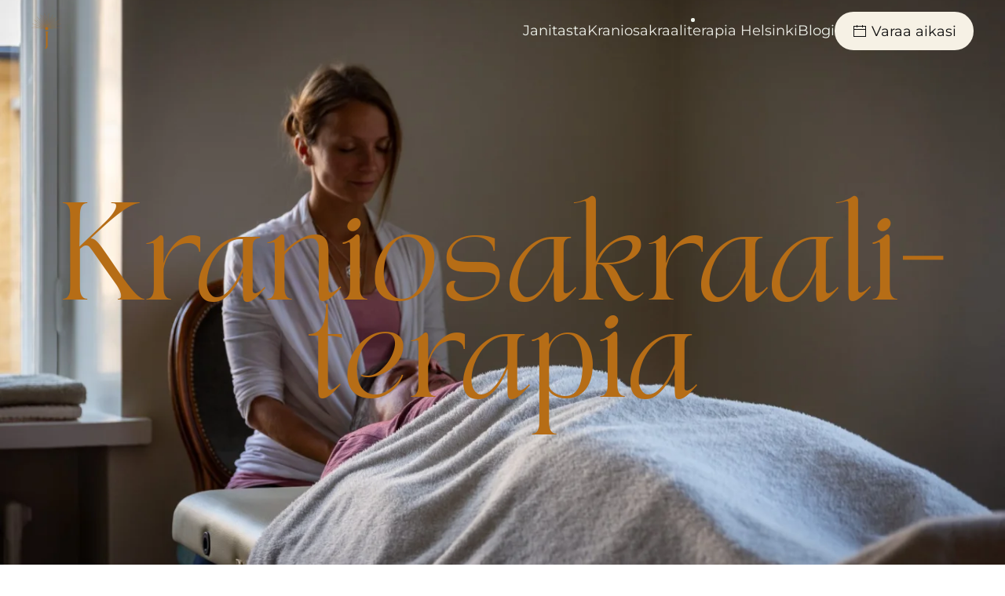

--- FILE ---
content_type: text/html; charset=UTF-8
request_url: https://janitalavonen.fi/kraniosakraaliterapia/
body_size: 33574
content:
<!DOCTYPE html>
<html lang="fi">
    <head>
        <meta charset="UTF-8">
        <meta name="viewport" content="width=device-width, initial-scale=1">
                <title>Kraniosakraaliterapia Helsinki - Lapsille ja aikuisille - Janita Lavonen</title>
<meta name="robots" content="max-snippet:-1,max-image-preview:large,max-video-preview:-1" />
<link rel="canonical" href="https://janitalavonen.fi/kraniosakraaliterapia/" />
<meta name="description" content="Kraniosakraaliterapia lapsille ja aikuisille Helsingissä. Apua m.m. seuraaviin: Migreeni, Synnytyksestä palautuminen, Stressi, ADHD, Selkäkipu, Ahdistus, Tinnitus, Masennus, Hartiasärky, Raskauden aikainen kivun lievitys" />
<meta property="og:type" content="website" />
<meta property="og:locale" content="fi_FI" />
<meta property="og:site_name" content="Janita Lavonen" />
<meta property="og:title" content="Kraniosakraaliterapia Helsinki - Lapsille ja aikuisille - Janita Lavonen" />
<meta property="og:description" content="Kraniosakraaliterapia lapsille ja aikuisille Helsingissä. Apua m.m. seuraaviin: Migreeni, Synnytyksestä palautuminen, Stressi, ADHD, Selkäkipu, Ahdistus, Tinnitus, Masennus, Hartiasärky, Raskauden aikainen kivun lievitys" />
<meta property="og:url" content="https://janitalavonen.fi/kraniosakraaliterapia/" />
<meta property="og:image" content="https://janitalavonen.fi/wp-content/uploads/2023/10/Janita-lavonen-physioterapiaa-scaled.jpg" />
<meta property="og:image:width" content="2560" />
<meta property="og:image:height" content="1924" />
<meta property="og:image:alt" content="Janita Lavonen kraniosakraaliterapia Helsinki" />
<meta name="twitter:card" content="summary_large_image" />
<meta name="twitter:title" content="Kraniosakraaliterapia Helsinki - Lapsille ja aikuisille - Janita Lavonen" />
<meta name="twitter:description" content="Kraniosakraaliterapia lapsille ja aikuisille Helsingissä. Apua m.m. seuraaviin: Migreeni, Synnytyksestä palautuminen, Stressi, ADHD, Selkäkipu, Ahdistus, Tinnitus, Masennus, Hartiasärky, Raskauden aikainen kivun lievitys" />
<meta name="twitter:image" content="https://janitalavonen.fi/wp-content/uploads/2023/10/Janita-lavonen-physioterapiaa-scaled.jpg" />
<meta name="twitter:image:alt" content="Janita Lavonen kraniosakraaliterapia Helsinki" />
<script type="application/ld+json">{"@context":"https://schema.org","@graph":[{"@type":"WebSite","@id":"https://janitalavonen.fi/#/schema/WebSite","url":"https://janitalavonen.fi/","name":"Janita Lavonen","inLanguage":"fi","publisher":{"@type":"Organization","@id":"https://janitalavonen.fi/#/schema/Organization","name":"Janita Lavonen","url":"https://janitalavonen.fi/","sameAs":["https://www.facebook.com/janitalavonenhealingwithyoga","https://www.instagram.com/janitalavonen/"],"logo":{"@type":"ImageObject","url":"https://janitalavonen.fi/wp-content/uploads/2023/09/janita-logotype-colour-PNG-transparent-background.png","contentUrl":"https://janitalavonen.fi/wp-content/uploads/2023/09/janita-logotype-colour-PNG-transparent-background.png","width":900,"height":479,"contentSize":"43510"}}},{"@type":"WebPage","@id":"https://janitalavonen.fi/kraniosakraaliterapia/","url":"https://janitalavonen.fi/kraniosakraaliterapia/","name":"Kraniosakraaliterapia Helsinki - Lapsille ja aikuisille - Janita Lavonen","description":"Kraniosakraaliterapia lapsille ja aikuisille Helsingissä. Apua m.m. seuraaviin: Migreeni, Synnytyksestä palautuminen, Stressi, ADHD, Selkäkipu, Ahdistus, Tinnitus, Masennus, Hartiasärky, Raskauden aikainen kivun lievitys","inLanguage":"fi","isPartOf":{"@id":"https://janitalavonen.fi/#/schema/WebSite"},"breadcrumb":{"@type":"BreadcrumbList","@id":"https://janitalavonen.fi/#/schema/BreadcrumbList","itemListElement":[{"@type":"ListItem","position":1,"item":"https://janitalavonen.fi/","name":"Janita Lavonen"},{"@type":"ListItem","position":2,"name":"Kraniosakraaliterapia Helsinki - Lapsille ja aikuisille"}]},"potentialAction":{"@type":"ReadAction","target":"https://janitalavonen.fi/kraniosakraaliterapia/"}}]}</script>
<link rel="alternate" type="application/rss+xml" title="Janita Lavonen &raquo; syöte" href="https://janitalavonen.fi/feed/" />
<link rel="alternate" type="application/rss+xml" title="Janita Lavonen &raquo; kommenttien syöte" href="https://janitalavonen.fi/comments/feed/" />
<link rel="alternate" title="oEmbed (JSON)" type="application/json+oembed" href="https://janitalavonen.fi/wp-json/oembed/1.0/embed?url=https%3A%2F%2Fjanitalavonen.fi%2Fkraniosakraaliterapia%2F" />
<link rel="alternate" title="oEmbed (XML)" type="text/xml+oembed" href="https://janitalavonen.fi/wp-json/oembed/1.0/embed?url=https%3A%2F%2Fjanitalavonen.fi%2Fkraniosakraaliterapia%2F&#038;format=xml" />
<style id="litespeed-ccss">ul{box-sizing:border-box}:root{--wp--preset--font-size--normal:16px;--wp--preset--font-size--huge:42px}body{--wp--preset--color--black:#000;--wp--preset--color--cyan-bluish-gray:#abb8c3;--wp--preset--color--white:#fff;--wp--preset--color--pale-pink:#f78da7;--wp--preset--color--vivid-red:#cf2e2e;--wp--preset--color--luminous-vivid-orange:#ff6900;--wp--preset--color--luminous-vivid-amber:#fcb900;--wp--preset--color--light-green-cyan:#7bdcb5;--wp--preset--color--vivid-green-cyan:#00d084;--wp--preset--color--pale-cyan-blue:#8ed1fc;--wp--preset--color--vivid-cyan-blue:#0693e3;--wp--preset--color--vivid-purple:#9b51e0;--wp--preset--color--b-66-d-16:#b66d16;--wp--preset--color--4-a-9-a-9-b:#4a9a9b;--wp--preset--color--cdc-6-c-0:#cdc6c0;--wp--preset--color--e-3-cac-3:#e3cac3;--wp--preset--color--adc-2-b-9:#adc2b9;--wp--preset--gradient--vivid-cyan-blue-to-vivid-purple:linear-gradient(135deg,rgba(6,147,227,1) 0%,#9b51e0 100%);--wp--preset--gradient--light-green-cyan-to-vivid-green-cyan:linear-gradient(135deg,#7adcb4 0%,#00d082 100%);--wp--preset--gradient--luminous-vivid-amber-to-luminous-vivid-orange:linear-gradient(135deg,rgba(252,185,0,1) 0%,rgba(255,105,0,1) 100%);--wp--preset--gradient--luminous-vivid-orange-to-vivid-red:linear-gradient(135deg,rgba(255,105,0,1) 0%,#cf2e2e 100%);--wp--preset--gradient--very-light-gray-to-cyan-bluish-gray:linear-gradient(135deg,#eee 0%,#a9b8c3 100%);--wp--preset--gradient--cool-to-warm-spectrum:linear-gradient(135deg,#4aeadc 0%,#9778d1 20%,#cf2aba 40%,#ee2c82 60%,#fb6962 80%,#fef84c 100%);--wp--preset--gradient--blush-light-purple:linear-gradient(135deg,#ffceec 0%,#9896f0 100%);--wp--preset--gradient--blush-bordeaux:linear-gradient(135deg,#fecda5 0%,#fe2d2d 50%,#6b003e 100%);--wp--preset--gradient--luminous-dusk:linear-gradient(135deg,#ffcb70 0%,#c751c0 50%,#4158d0 100%);--wp--preset--gradient--pale-ocean:linear-gradient(135deg,#fff5cb 0%,#b6e3d4 50%,#33a7b5 100%);--wp--preset--gradient--electric-grass:linear-gradient(135deg,#caf880 0%,#71ce7e 100%);--wp--preset--gradient--midnight:linear-gradient(135deg,#020381 0%,#2874fc 100%);--wp--preset--font-size--small:13px;--wp--preset--font-size--medium:20px;--wp--preset--font-size--large:36px;--wp--preset--font-size--x-large:42px;--wp--preset--spacing--20:.44rem;--wp--preset--spacing--30:.67rem;--wp--preset--spacing--40:1rem;--wp--preset--spacing--50:1.5rem;--wp--preset--spacing--60:2.25rem;--wp--preset--spacing--70:3.38rem;--wp--preset--spacing--80:5.06rem;--wp--preset--shadow--natural:6px 6px 9px rgba(0,0,0,.2);--wp--preset--shadow--deep:12px 12px 50px rgba(0,0,0,.4);--wp--preset--shadow--sharp:6px 6px 0px rgba(0,0,0,.2);--wp--preset--shadow--outlined:6px 6px 0px -3px rgba(255,255,255,1),6px 6px rgba(0,0,0,1);--wp--preset--shadow--crisp:6px 6px 0px rgba(0,0,0,1)}html{font-family:muli-light;font-size:16px;font-weight:400;line-height:1.625;-webkit-text-size-adjust:100%;background:#fff;color:#293945;-webkit-font-smoothing:antialiased;-moz-osx-font-smoothing:grayscale;text-rendering:optimizeLegibility}body{margin:0}a{color:#8c7154;text-decoration:underline}img{vertical-align:middle}img{max-width:100%;height:auto;box-sizing:border-box}ul{margin:0 0 20px}*+ul{margin-top:20px}.uk-h6,.uk-heading-medium,.uk-heading-xlarge,h1,h2{margin:0 0 20px;font-family:muli-light;font-weight:400;color:#142131;text-transform:none}*+.uk-h6,*+.uk-heading-medium,*+h2{margin-top:40px}h1{font-size:36.55px;line-height:1.2;font-family:tan_aegean}h2{font-size:27.2px;line-height:1.5;font-family:tan_aegean;font-weight:300}.uk-h6{font-size:14px;line-height:1.6;font-weight:600;text-transform:uppercase;letter-spacing:1.5px}@media (min-width:960px){h1{font-size:43px}h2{font-size:32px}}ul{padding-left:30px}:focus{outline:0}:focus-visible{outline:2px dotted #142131}main{display:block}:root{--uk-breakpoint-s:640px;--uk-breakpoint-m:960px;--uk-breakpoint-l:1200px;--uk-breakpoint-xl:1600px}.uk-heading-medium{font-size:47px;line-height:1.35;font-family:tan_aegean}.uk-heading-xlarge{font-size:67px;line-height:1;font-family:tan_aegean}@media (min-width:960px){.uk-heading-medium{font-size:59px}.uk-heading-xlarge{font-size:90px}}@media (min-width:1200px){.uk-heading-medium{font-size:76px}.uk-heading-xlarge{font-size:124px}}.uk-icon-button{box-sizing:border-box;width:36px;height:36px;border-radius:500px;background:#fdf1e5;color:#293945;vertical-align:middle;display:inline-flex;justify-content:center;align-items:center;border:1px solid #e1e0d8}.uk-button{margin:0;border:none;overflow:visible;font:inherit;color:inherit;-webkit-appearance:none;border-radius:0;display:inline-block;box-sizing:border-box;padding:0 20px;vertical-align:middle;font-size:16px;line-height:36px;text-align:center;text-decoration:none;font-family:Montserrat;font-weight:500;text-transform:none;letter-spacing:0;border-radius:500px;background-origin:border-box}.uk-button::-moz-focus-inner{border:0;padding:0}.uk-button-primary{background-color:#b66d16;color:#faf9f1;border:2px solid transparent}.uk-section{display:flow-root;box-sizing:border-box;padding-top:40px;padding-bottom:40px}@media (min-width:960px){.uk-section{padding-top:70px;padding-bottom:70px}}.uk-section>:last-child{margin-bottom:0}.uk-section-large{padding-top:70px;padding-bottom:70px}@media (min-width:960px){.uk-section-large{padding-top:140px;padding-bottom:140px}}.uk-section-xlarge{padding-top:140px;padding-bottom:140px}@media (min-width:960px){.uk-section-xlarge{padding-top:210px;padding-bottom:210px}}.uk-section-default{background:#fdf1e5;--uk-navbar-color:dark}.uk-section-muted{background:#f5f1e5;--uk-navbar-color:dark}.uk-container{display:flow-root;box-sizing:content-box;max-width:1200px;margin-left:auto;margin-right:auto;padding-left:15px;padding-right:15px}@media (min-width:640px){.uk-container{padding-left:20px;padding-right:20px}}@media (min-width:960px){.uk-container{padding-left:40px;padding-right:40px}}.uk-container>:last-child{margin-bottom:0}.uk-container-expand{max-width:none}.uk-offcanvas-bar{position:absolute;top:0;bottom:0;left:-270px;box-sizing:border-box;width:270px;padding:20px;background:#4a9a9b;overflow-y:auto}@media (min-width:640px){.uk-offcanvas-bar{left:-350px;width:350px;padding:20px}}.uk-offcanvas-close{position:absolute;z-index:1000;top:5px;right:5px;padding:5px}@media (min-width:640px){.uk-offcanvas-close{top:10px;right:10px}}.uk-offcanvas-close:first-child+*{margin-top:0}:root{--uk-leader-fill-content:.}.uk-notification{position:fixed;top:15px;left:15px;z-index:1040;box-sizing:border-box;width:420px}@media (max-width:639px){.uk-notification{left:15px;right:15px;width:auto;margin:0}}.uk-notification-message{position:relative;padding:20px;background:#f5f1e5;color:#293945;font-size:16px;line-height:1.5}.uk-grid{display:flex;flex-wrap:wrap;margin:0;padding:0;list-style:none}.uk-grid>*{margin:0}.uk-grid>*>:last-child{margin-bottom:0}.uk-grid{margin-left:-20px}.uk-grid>*{padding-left:20px}@media (min-width:1200px){.uk-grid{margin-left:-40px}.uk-grid>*{padding-left:40px}}.uk-nav{margin:0;padding:0;list-style:none}.uk-nav li>a{display:flex;align-items:center;column-gap:.25em;text-decoration:none}.uk-nav>li>a{padding:5px 0}.uk-nav-default{font-size:18px;line-height:1.625;font-family:tan_aegean;font-weight:500;text-transform:none;letter-spacing:0}.uk-nav-default>li>a{color:#4a9a9b}.uk-nav-default>li.uk-active>a{color:#b66d16}.uk-nav-center{text-align:center}.uk-nav-center li>a{justify-content:center}.uk-navbar{display:flex;position:relative;--uk-navbar-dropbar-behind-color:dark}.uk-navbar-container:not(.uk-navbar-transparent){background:rgba(245,241,229,.4);backdrop-filter:blur(40px);-webkit-backdrop-filter:blur(40px);position:relative;z-index:990}.uk-navbar-left,.uk-navbar-right{display:flex;gap:25px;align-items:center}.uk-navbar-right{margin-left:auto}.uk-navbar-nav{display:flex;gap:15px;margin:0;padding:0;list-style:none}.uk-navbar-left,.uk-navbar-right{flex-wrap:wrap}.uk-navbar-item,.uk-navbar-nav>li>a,.uk-navbar-toggle{display:flex;justify-content:center;align-items:center;column-gap:.25em;box-sizing:border-box;min-height:45px;font-size:18px;font-family:Montserrat;text-decoration:none}.uk-navbar-nav>li>a{padding:0;color:#4a9a9b;position:relative;z-index:1;font-weight:400;text-transform:none;letter-spacing:0}.uk-navbar-nav>li>a:before{content:"";display:block;position:absolute;z-index:-1;top:6px;height:5px;background-color:transparent;--uk-navbar-nav-item-line-margin-horizontal:calc(50% - (5px/2));left:var(--uk-navbar-nav-item-line-margin-horizontal);right:calc(102% - var(--uk-navbar-nav-item-line-margin-horizontal))}.uk-navbar-nav>li>a:before{border-radius:100%}.uk-navbar-nav>li.uk-active>a{color:#142131}.uk-navbar-nav>li.uk-active>a:before{right:var(--uk-navbar-nav-item-line-margin-horizontal);background-color:#4a9a9b}.uk-navbar-item{padding:0;color:#293945}.uk-navbar-item>:last-child{margin-bottom:0}.uk-navbar-toggle{padding:0;color:#b66d16;font-weight:400;text-transform:none;letter-spacing:0}@media (min-width:960px){.uk-navbar-left,.uk-navbar-right{gap:30px}}@media (min-width:960px){.uk-navbar-nav{gap:30px}}@media (min-width:960px){:not(.uk-sticky-below)>.uk-navbar-container:not(.uk-navbar){padding-top:15px;padding-bottom:0}}[class*=uk-child-width]>*{box-sizing:border-box;width:100%}[class*=uk-width]{box-sizing:border-box;width:100%;max-width:100%}.uk-width-auto{width:auto}.uk-text-primary{color:#b66d16!important}.uk-text-secondary{color:#4a9a9b!important}.uk-text-center{text-align:center!important}@media (min-width:640px){.uk-text-center\@s{text-align:center!important}}.uk-background-cover{background-position:50% 50%;background-repeat:no-repeat}.uk-background-cover{background-size:cover}.uk-background-center-center{background-position:50% 50%}.uk-background-norepeat{background-repeat:no-repeat}@media (max-width:639px){.uk-background-image\@s{background-image:none!important}}.uk-panel{display:flow-root;position:relative;box-sizing:border-box}.uk-panel>:last-child{margin-bottom:0}.uk-preserve-width{max-width:none}.uk-logo{font-size:24px;font-family:Montserrat;color:#142131;text-decoration:none;font-weight:500;text-transform:none;letter-spacing:0}.uk-logo-inverse{display:none}.uk-flex{display:flex}.uk-flex-inline{display:inline-flex}.uk-flex-middle{align-items:center}.uk-flex-column{flex-direction:column}.uk-flex-nowrap{flex-wrap:nowrap}.uk-margin-small{margin-bottom:10px}*+.uk-margin-small{margin-top:10px!important}.uk-margin-small-right{margin-right:10px!important}.uk-margin-medium{margin-bottom:40px}.uk-margin-auto-bottom{margin-bottom:auto!important}.uk-margin-remove-vertical{margin-top:0!important;margin-bottom:0!important}.uk-padding-remove-bottom{padding-bottom:0!important}:root{--uk-position-margin-offset:0px}.uk-position-relative{position:relative!important}.uk-position-z-index-negative{z-index:-1}@media (min-width:640px){.uk-hidden\@s{display:none!important}}@media (min-width:960px){.uk-hidden\@m{display:none!important}}@media (max-width:639px){.uk-visible\@s{display:none!important}}@media (max-width:959px){.uk-visible\@m{display:none!important}}.uk-hidden-visually:not(:focus):not(:active):not(:focus-within){position:absolute!important;width:1px!important;height:1px!important;padding:0!important;border:0!important;margin:0!important;overflow:hidden!important;clip-path:inset(50%)!important;white-space:nowrap!important}.uk-offcanvas-bar{color:rgba(250,249,241,.7)}.uk-offcanvas-bar a{color:#faf9f1}.uk-offcanvas-bar .uk-icon-button{background-color:transparent;color:rgba(250,249,241,.7);border-color:rgba(250,249,241,.1)}.uk-offcanvas-bar .uk-button-primary{background-color:#faf9f1;color:#293945;border-color:transparent}.uk-offcanvas-bar .uk-nav-default>li>a{color:#faf9f1}.uk-offcanvas-bar .uk-nav-default>li.uk-active>a{color:#faf9f1}.uk-offcanvas-bar .uk-logo{color:#faf9f1}html{overflow-y:scroll}body{overflow:hidden;overflow:clip}.tm-page{position:relative}@supports not selector(:has(a,b)){.tm-page{isolation:isolate}}.tm-header,.tm-header-mobile{position:relative}.tm-grid-expand>*{flex-grow:1}[tm-header-transparent=light]{--uk-navbar-color:light}[tm-header-transparent=dark]{--uk-navbar-color:dark}.uk-button.uk-button-primary.menu-item a{color:#faf9f1}.uk-offcanvas-bar .uk-button.uk-button-primary.menu-item a{color:#000}.uk-offcanvas-bar .uk-button.uk-button-primary.menu-item a{color:#4a9a9b}@media (max-width:640px){#page\#0{font-size:36px}}@media (max-width:640px){#page\#1{font-size:28px}}</style><script src="[data-uri]" defer></script>
<link data-asynced="1" as="style" onload="this.onload=null;this.rel='stylesheet'"  rel='preload' id='wp-block-library-css' href='https://janitalavonen.fi/wp-includes/css/dist/block-library/style.min.css?ver=6.9' media='all' /><noscript><link rel='stylesheet' href='https://janitalavonen.fi/wp-includes/css/dist/block-library/style.min.css?ver=6.9' media='all' /></noscript>
<style id='global-styles-inline-css'>
:root{--wp--preset--aspect-ratio--square: 1;--wp--preset--aspect-ratio--4-3: 4/3;--wp--preset--aspect-ratio--3-4: 3/4;--wp--preset--aspect-ratio--3-2: 3/2;--wp--preset--aspect-ratio--2-3: 2/3;--wp--preset--aspect-ratio--16-9: 16/9;--wp--preset--aspect-ratio--9-16: 9/16;--wp--preset--color--black: #000000;--wp--preset--color--cyan-bluish-gray: #abb8c3;--wp--preset--color--white: #ffffff;--wp--preset--color--pale-pink: #f78da7;--wp--preset--color--vivid-red: #cf2e2e;--wp--preset--color--luminous-vivid-orange: #ff6900;--wp--preset--color--luminous-vivid-amber: #fcb900;--wp--preset--color--light-green-cyan: #7bdcb5;--wp--preset--color--vivid-green-cyan: #00d084;--wp--preset--color--pale-cyan-blue: #8ed1fc;--wp--preset--color--vivid-cyan-blue: #0693e3;--wp--preset--color--vivid-purple: #9b51e0;--wp--preset--color--b-66-d-16: #B66D16;--wp--preset--color--4-a-9-a-9-b: #4A9A9B;--wp--preset--color--cdc-6-c-0: #CDC6C0;--wp--preset--color--e-3-cac-3: #E3CAC3;--wp--preset--color--adc-2-b-9: #ADC2B9;--wp--preset--gradient--vivid-cyan-blue-to-vivid-purple: linear-gradient(135deg,rgb(6,147,227) 0%,rgb(155,81,224) 100%);--wp--preset--gradient--light-green-cyan-to-vivid-green-cyan: linear-gradient(135deg,rgb(122,220,180) 0%,rgb(0,208,130) 100%);--wp--preset--gradient--luminous-vivid-amber-to-luminous-vivid-orange: linear-gradient(135deg,rgb(252,185,0) 0%,rgb(255,105,0) 100%);--wp--preset--gradient--luminous-vivid-orange-to-vivid-red: linear-gradient(135deg,rgb(255,105,0) 0%,rgb(207,46,46) 100%);--wp--preset--gradient--very-light-gray-to-cyan-bluish-gray: linear-gradient(135deg,rgb(238,238,238) 0%,rgb(169,184,195) 100%);--wp--preset--gradient--cool-to-warm-spectrum: linear-gradient(135deg,rgb(74,234,220) 0%,rgb(151,120,209) 20%,rgb(207,42,186) 40%,rgb(238,44,130) 60%,rgb(251,105,98) 80%,rgb(254,248,76) 100%);--wp--preset--gradient--blush-light-purple: linear-gradient(135deg,rgb(255,206,236) 0%,rgb(152,150,240) 100%);--wp--preset--gradient--blush-bordeaux: linear-gradient(135deg,rgb(254,205,165) 0%,rgb(254,45,45) 50%,rgb(107,0,62) 100%);--wp--preset--gradient--luminous-dusk: linear-gradient(135deg,rgb(255,203,112) 0%,rgb(199,81,192) 50%,rgb(65,88,208) 100%);--wp--preset--gradient--pale-ocean: linear-gradient(135deg,rgb(255,245,203) 0%,rgb(182,227,212) 50%,rgb(51,167,181) 100%);--wp--preset--gradient--electric-grass: linear-gradient(135deg,rgb(202,248,128) 0%,rgb(113,206,126) 100%);--wp--preset--gradient--midnight: linear-gradient(135deg,rgb(2,3,129) 0%,rgb(40,116,252) 100%);--wp--preset--font-size--small: 13px;--wp--preset--font-size--medium: 20px;--wp--preset--font-size--large: 36px;--wp--preset--font-size--x-large: 42px;--wp--preset--spacing--20: 0.44rem;--wp--preset--spacing--30: 0.67rem;--wp--preset--spacing--40: 1rem;--wp--preset--spacing--50: 1.5rem;--wp--preset--spacing--60: 2.25rem;--wp--preset--spacing--70: 3.38rem;--wp--preset--spacing--80: 5.06rem;--wp--preset--shadow--natural: 6px 6px 9px rgba(0, 0, 0, 0.2);--wp--preset--shadow--deep: 12px 12px 50px rgba(0, 0, 0, 0.4);--wp--preset--shadow--sharp: 6px 6px 0px rgba(0, 0, 0, 0.2);--wp--preset--shadow--outlined: 6px 6px 0px -3px rgb(255, 255, 255), 6px 6px rgb(0, 0, 0);--wp--preset--shadow--crisp: 6px 6px 0px rgb(0, 0, 0);}:where(.is-layout-flex){gap: 0.5em;}:where(.is-layout-grid){gap: 0.5em;}body .is-layout-flex{display: flex;}.is-layout-flex{flex-wrap: wrap;align-items: center;}.is-layout-flex > :is(*, div){margin: 0;}body .is-layout-grid{display: grid;}.is-layout-grid > :is(*, div){margin: 0;}:where(.wp-block-columns.is-layout-flex){gap: 2em;}:where(.wp-block-columns.is-layout-grid){gap: 2em;}:where(.wp-block-post-template.is-layout-flex){gap: 1.25em;}:where(.wp-block-post-template.is-layout-grid){gap: 1.25em;}.has-black-color{color: var(--wp--preset--color--black) !important;}.has-cyan-bluish-gray-color{color: var(--wp--preset--color--cyan-bluish-gray) !important;}.has-white-color{color: var(--wp--preset--color--white) !important;}.has-pale-pink-color{color: var(--wp--preset--color--pale-pink) !important;}.has-vivid-red-color{color: var(--wp--preset--color--vivid-red) !important;}.has-luminous-vivid-orange-color{color: var(--wp--preset--color--luminous-vivid-orange) !important;}.has-luminous-vivid-amber-color{color: var(--wp--preset--color--luminous-vivid-amber) !important;}.has-light-green-cyan-color{color: var(--wp--preset--color--light-green-cyan) !important;}.has-vivid-green-cyan-color{color: var(--wp--preset--color--vivid-green-cyan) !important;}.has-pale-cyan-blue-color{color: var(--wp--preset--color--pale-cyan-blue) !important;}.has-vivid-cyan-blue-color{color: var(--wp--preset--color--vivid-cyan-blue) !important;}.has-vivid-purple-color{color: var(--wp--preset--color--vivid-purple) !important;}.has-black-background-color{background-color: var(--wp--preset--color--black) !important;}.has-cyan-bluish-gray-background-color{background-color: var(--wp--preset--color--cyan-bluish-gray) !important;}.has-white-background-color{background-color: var(--wp--preset--color--white) !important;}.has-pale-pink-background-color{background-color: var(--wp--preset--color--pale-pink) !important;}.has-vivid-red-background-color{background-color: var(--wp--preset--color--vivid-red) !important;}.has-luminous-vivid-orange-background-color{background-color: var(--wp--preset--color--luminous-vivid-orange) !important;}.has-luminous-vivid-amber-background-color{background-color: var(--wp--preset--color--luminous-vivid-amber) !important;}.has-light-green-cyan-background-color{background-color: var(--wp--preset--color--light-green-cyan) !important;}.has-vivid-green-cyan-background-color{background-color: var(--wp--preset--color--vivid-green-cyan) !important;}.has-pale-cyan-blue-background-color{background-color: var(--wp--preset--color--pale-cyan-blue) !important;}.has-vivid-cyan-blue-background-color{background-color: var(--wp--preset--color--vivid-cyan-blue) !important;}.has-vivid-purple-background-color{background-color: var(--wp--preset--color--vivid-purple) !important;}.has-black-border-color{border-color: var(--wp--preset--color--black) !important;}.has-cyan-bluish-gray-border-color{border-color: var(--wp--preset--color--cyan-bluish-gray) !important;}.has-white-border-color{border-color: var(--wp--preset--color--white) !important;}.has-pale-pink-border-color{border-color: var(--wp--preset--color--pale-pink) !important;}.has-vivid-red-border-color{border-color: var(--wp--preset--color--vivid-red) !important;}.has-luminous-vivid-orange-border-color{border-color: var(--wp--preset--color--luminous-vivid-orange) !important;}.has-luminous-vivid-amber-border-color{border-color: var(--wp--preset--color--luminous-vivid-amber) !important;}.has-light-green-cyan-border-color{border-color: var(--wp--preset--color--light-green-cyan) !important;}.has-vivid-green-cyan-border-color{border-color: var(--wp--preset--color--vivid-green-cyan) !important;}.has-pale-cyan-blue-border-color{border-color: var(--wp--preset--color--pale-cyan-blue) !important;}.has-vivid-cyan-blue-border-color{border-color: var(--wp--preset--color--vivid-cyan-blue) !important;}.has-vivid-purple-border-color{border-color: var(--wp--preset--color--vivid-purple) !important;}.has-vivid-cyan-blue-to-vivid-purple-gradient-background{background: var(--wp--preset--gradient--vivid-cyan-blue-to-vivid-purple) !important;}.has-light-green-cyan-to-vivid-green-cyan-gradient-background{background: var(--wp--preset--gradient--light-green-cyan-to-vivid-green-cyan) !important;}.has-luminous-vivid-amber-to-luminous-vivid-orange-gradient-background{background: var(--wp--preset--gradient--luminous-vivid-amber-to-luminous-vivid-orange) !important;}.has-luminous-vivid-orange-to-vivid-red-gradient-background{background: var(--wp--preset--gradient--luminous-vivid-orange-to-vivid-red) !important;}.has-very-light-gray-to-cyan-bluish-gray-gradient-background{background: var(--wp--preset--gradient--very-light-gray-to-cyan-bluish-gray) !important;}.has-cool-to-warm-spectrum-gradient-background{background: var(--wp--preset--gradient--cool-to-warm-spectrum) !important;}.has-blush-light-purple-gradient-background{background: var(--wp--preset--gradient--blush-light-purple) !important;}.has-blush-bordeaux-gradient-background{background: var(--wp--preset--gradient--blush-bordeaux) !important;}.has-luminous-dusk-gradient-background{background: var(--wp--preset--gradient--luminous-dusk) !important;}.has-pale-ocean-gradient-background{background: var(--wp--preset--gradient--pale-ocean) !important;}.has-electric-grass-gradient-background{background: var(--wp--preset--gradient--electric-grass) !important;}.has-midnight-gradient-background{background: var(--wp--preset--gradient--midnight) !important;}.has-small-font-size{font-size: var(--wp--preset--font-size--small) !important;}.has-medium-font-size{font-size: var(--wp--preset--font-size--medium) !important;}.has-large-font-size{font-size: var(--wp--preset--font-size--large) !important;}.has-x-large-font-size{font-size: var(--wp--preset--font-size--x-large) !important;}
/*# sourceURL=global-styles-inline-css */
</style>

<style id='classic-theme-styles-inline-css'>
/*! This file is auto-generated */
.wp-block-button__link{color:#fff;background-color:#32373c;border-radius:9999px;box-shadow:none;text-decoration:none;padding:calc(.667em + 2px) calc(1.333em + 2px);font-size:1.125em}.wp-block-file__button{background:#32373c;color:#fff;text-decoration:none}
/*# sourceURL=/wp-includes/css/classic-themes.min.css */
</style>
<link data-asynced="1" as="style" onload="this.onload=null;this.rel='stylesheet'"  rel='preload' id='tutor-icon-css' href='https://janitalavonen.fi/wp-content/plugins/tutor/assets/css/tutor-icon.min.css?ver=3.9.5' media='all' /><noscript><link rel='stylesheet' href='https://janitalavonen.fi/wp-content/plugins/tutor/assets/css/tutor-icon.min.css?ver=3.9.5' media='all' /></noscript>
<link data-asynced="1" as="style" onload="this.onload=null;this.rel='stylesheet'"  rel='preload' id='tutor-css' href='https://janitalavonen.fi/wp-content/plugins/tutor/assets/css/tutor.min.css?ver=3.9.5' media='all' /><noscript><link rel='stylesheet' href='https://janitalavonen.fi/wp-content/plugins/tutor/assets/css/tutor.min.css?ver=3.9.5' media='all' /></noscript>
<link data-asynced="1" as="style" onload="this.onload=null;this.rel='stylesheet'"  rel='preload' id='tutor-frontend-css' href='https://janitalavonen.fi/wp-content/plugins/tutor/assets/css/tutor-front.min.css?ver=3.9.5' media='all' /><noscript><link rel='stylesheet' href='https://janitalavonen.fi/wp-content/plugins/tutor/assets/css/tutor-front.min.css?ver=3.9.5' media='all' /></noscript>
<style id='tutor-frontend-inline-css'>
.mce-notification.mce-notification-error{display: none !important;}
:root{--tutor-color-primary:#3e64de;--tutor-color-primary-rgb:62, 100, 222;--tutor-color-primary-hover:#395bca;--tutor-color-primary-hover-rgb:57, 91, 202;--tutor-body-color:#212327;--tutor-body-color-rgb:33, 35, 39;--tutor-border-color:#cdcfd5;--tutor-border-color-rgb:205, 207, 213;--tutor-color-gray:#e3e5eb;--tutor-color-gray-rgb:227, 229, 235;}
/*# sourceURL=tutor-frontend-inline-css */
</style>
<link data-asynced="1" as="style" onload="this.onload=null;this.rel='stylesheet'"  href="https://janitalavonen.fi/wp-content/themes/janita/css/theme.1.css?ver=1751191924" rel="preload"><noscript><link href="https://janitalavonen.fi/wp-content/themes/janita/css/theme.1.css?ver=1751191924" rel="stylesheet"></noscript>
<link data-asynced="1" as="style" onload="this.onload=null;this.rel='stylesheet'"  href="https://janitalavonen.fi/wp-content/themes/yootheme/css/theme.update.css?ver=5.0.5" rel="preload"><noscript><link href="https://janitalavonen.fi/wp-content/themes/yootheme/css/theme.update.css?ver=5.0.5" rel="stylesheet"></noscript>
<link data-asynced="1" as="style" onload="this.onload=null;this.rel='stylesheet'"  href="https://janitalavonen.fi/wp-content/themes/janita/css/custom.css?ver=5.0.5" rel="preload"><noscript><link href="https://janitalavonen.fi/wp-content/themes/janita/css/custom.css?ver=5.0.5" rel="stylesheet"></noscript>
<script src="https://janitalavonen.fi/wp-includes/js/jquery/jquery.min.js?ver=3.7.1" id="jquery-core-js" defer data-deferred="1"></script>
<link rel="https://api.w.org/" href="https://janitalavonen.fi/wp-json/" /><link rel="alternate" title="JSON" type="application/json" href="https://janitalavonen.fi/wp-json/wp/v2/pages/709" /><link rel="EditURI" type="application/rsd+xml" title="RSD" href="https://janitalavonen.fi/xmlrpc.php?rsd" />
<script id="uip-dynamic" src="[data-uri]" defer></script>
<link rel="icon" href="/wp-content/uploads/2023/10/janita-logomark-colour-PNG-transparent-background.png" sizes="any">
<link rel="apple-touch-icon" href="/wp-content/uploads/2023/10/janita-logomark-colour-PNG-transparent-background.png"><script src="https://janitalavonen.fi/wp-content/themes/yootheme/vendor/assets/uikit/dist/js/uikit.min.js?ver=5.0.5"></script>
<script src="https://janitalavonen.fi/wp-content/themes/yootheme/vendor/assets/uikit/dist/js/uikit-icons-gravity-tower.min.js?ver=5.0.5" defer data-deferred="1"></script>
<script src="https://janitalavonen.fi/wp-content/themes/yootheme/assets/site/js/theme.js?ver=5.0.5"></script>
<script src="[data-uri]" defer></script>
    </head>
    <body class="wp-singular page-template-default page page-id-709 wp-theme-yootheme wp-child-theme-janita  tutor-lms">

        
        <div class="uk-hidden-visually uk-notification uk-notification-top-left uk-width-auto">
            <div class="uk-notification-message">
                <a href="#tm-main" class="uk-link-reset">Skip to main content</a>
            </div>
        </div>

        
        
        <div class="tm-page">

                        


<header class="tm-header-mobile uk-hidden@m tm-header-overlay" uk-header uk-inverse="target: .uk-navbar-container; sel-active: .uk-navbar-transparent">


        <div uk-sticky cls-active="uk-navbar-sticky" sel-target=".uk-navbar-container" cls-inactive="uk-navbar-transparent" animation="uk-animation-slide-top" tm-section-start>
    
        <div class="uk-navbar-container">

            <div class="uk-container uk-container-expand">
                <nav class="uk-navbar" uk-navbar="{&quot;align&quot;:&quot;left&quot;,&quot;container&quot;:&quot;.tm-header-mobile &gt; [uk-sticky]&quot;,&quot;boundary&quot;:&quot;.tm-header-mobile .uk-navbar-container&quot;}">

                                        <div class="uk-navbar-left ">

                                                    <a href="https://janitalavonen.fi/" aria-label="Back to home" class="uk-logo uk-navbar-item">
    <picture><source type="image/webp" srcset="/wp-content/uploads/yootheme/cache/17/17e86488.webp 78w" sizes="(min-width: 39px) 39px"><img src="/wp-content/uploads/yootheme/cache/7e/7e67b156.png" width="39" height="45" alt></picture><picture><source type="image/webp" srcset="/wp-content/uploads/yootheme/cache/57/57c0aebd.webp 78w" sizes="(min-width: 39px) 39px"><img class="uk-logo-inverse" src="/wp-content/uploads/yootheme/cache/d4/d4144381.png" width="39" height="45" alt></picture></a>                        
                        
                        
                    </div>
                    
                    
                                        <div class="uk-navbar-right">

                                                    
<ul class="uk-navbar-nav">
    
	<li class="uk-button uk-button-primary menu-item menu-item-type-custom menu-item-object-custom"><a href="/ajanvaraus/janita" class="uk-preserve-width"><span class="uk-margin-xsmall-right" uk-icon="icon: calendar;"></span> Varaa aikasi</a></li></ul>
                        
                                                    <a uk-toggle href="#tm-dialog-mobile" class="uk-navbar-toggle">

        
        <div uk-navbar-toggle-icon></div>

        
    </a>                        
                    </div>
                    
                </nav>
            </div>

        </div>

        </div>
    



        <div id="tm-dialog-mobile" uk-offcanvas="container: true; overlay: true" mode="slide" flip>
        <div class="uk-offcanvas-bar uk-flex uk-flex-column">

                        <button class="uk-offcanvas-close uk-close-large" type="button" uk-close uk-toggle="cls: uk-close-large; mode: media; media: @s"></button>
            
                        <div class="uk-margin-auto-bottom uk-text-center">
                
<div class="uk-grid uk-child-width-1-1" uk-grid>    <div>
<div class="uk-panel">

    
    <a href="https://janitalavonen.fi/" aria-label="Back to home" class="uk-logo">
    <picture><source type="image/webp" srcset="/wp-content/uploads/yootheme/cache/bb/bb1a7780.webp 768w, /wp-content/uploads/yootheme/cache/6b/6b14b665.webp 874w" sizes="(min-width: 874px) 874px"><img src="/wp-content/uploads/2024/01/janita-logotype-white-PNG-transparent-background.png" width="874" height="479" alt></picture></a>
</div>
</div>    <div>
<div class="uk-panel widget widget_nav_menu" id="nav_menu-4">

    
    
<ul class="uk-nav uk-nav-default uk-nav-center">
    
	<li class="menu-item menu-item-type-post_type menu-item-object-page"><a href="https://janitalavonen.fi/janitasta/">Janitasta</a></li>
	<li class="menu-item menu-item-type-post_type menu-item-object-page current-menu-item page_item page-item-709 current_page_item uk-active"><a href="https://janitalavonen.fi/kraniosakraaliterapia/">Kraniosakraaliterapia Helsinki</a></li>
	<li class="menu-item menu-item-type-post_type menu-item-object-page"><a href="https://janitalavonen.fi/blogi/">Blogi</a></li></ul>

</div>
</div>    <div>
<div class="uk-panel widget widget_nav_menu" id="nav_menu-2">

    
    
<ul class="uk-nav uk-nav-default uk-nav-center">
    
	<li class="uk-button uk-button-primary menu-item menu-item-type-custom menu-item-object-custom"><a href="/ajanvaraus/janita"><span class="uk-margin-xsmall-right" uk-icon="icon: calendar;"></span> Varaa aikasi</a></li></ul>

</div>
</div>    <div>
<div class="uk-panel">

    
    <ul class="uk-grid uk-flex-inline uk-flex-middle uk-flex-nowrap">                    <li><a href="https://www.facebook.com/janitalavonenhealingwithyoga" class="uk-preserve-width uk-icon-button" rel="noreferrer" target="_blank" aria-label="Facebook"><span uk-icon="icon: facebook;"></span></a></li>
                    <li><a href="https://www.instagram.com/janitalavonen/" class="uk-preserve-width uk-icon-button" rel="noreferrer" target="_blank" aria-label="Instagram"><span uk-icon="icon: instagram;"></span></a></li>
            </ul>
</div>
</div></div>            </div>
            
            
        </div>
    </div>
    
    
    

</header>




<header class="tm-header uk-visible@m tm-header-overlay" uk-header uk-inverse="target: .uk-navbar-container, .tm-headerbar; sel-active: .uk-navbar-transparent, .tm-headerbar">



        <div uk-sticky media="@m" cls-active="uk-navbar-sticky" sel-target=".uk-navbar-container" cls-inactive="uk-navbar-transparent" animation="uk-animation-slide-top" tm-section-start>
    
        <div class="uk-navbar-container">

            <div class="uk-container">
                <nav class="uk-navbar" uk-navbar="{&quot;align&quot;:&quot;left&quot;,&quot;container&quot;:&quot;.tm-header &gt; [uk-sticky]&quot;,&quot;boundary&quot;:&quot;.tm-header .uk-navbar-container&quot;}">

                                        <div class="uk-navbar-left ">

                                                    <a href="https://janitalavonen.fi/" aria-label="Back to home" class="uk-logo uk-navbar-item">
    <picture><source type="image/webp" srcset="/wp-content/uploads/yootheme/cache/17/17e86488.webp 78w" sizes="(min-width: 39px) 39px"><img src="/wp-content/uploads/yootheme/cache/7e/7e67b156.png" width="39" height="45" alt></picture><picture><source type="image/webp" srcset="/wp-content/uploads/yootheme/cache/57/57c0aebd.webp 78w" sizes="(min-width: 39px) 39px"><img class="uk-logo-inverse" src="/wp-content/uploads/yootheme/cache/d4/d4144381.png" width="39" height="45" alt></picture></a>                        
                        
                        
                    </div>
                    
                    
                                        <div class="uk-navbar-right">

                                                    
<ul class="uk-navbar-nav">
    
	<li class="menu-item menu-item-type-post_type menu-item-object-page"><a href="https://janitalavonen.fi/janitasta/">Janitasta</a></li>
	<li class="menu-item menu-item-type-post_type menu-item-object-page current-menu-item page_item page-item-709 current_page_item uk-active"><a href="https://janitalavonen.fi/kraniosakraaliterapia/">Kraniosakraaliterapia Helsinki</a></li>
	<li class="menu-item menu-item-type-post_type menu-item-object-page"><a href="https://janitalavonen.fi/blogi/">Blogi</a></li></ul>
                        
                                                    
<ul class="uk-navbar-nav">
    
	<li class="uk-button uk-button-primary menu-item menu-item-type-custom menu-item-object-custom"><a href="/ajanvaraus/janita" class="uk-preserve-width"><span class="uk-margin-xsmall-right" uk-icon="icon: calendar;"></span> Varaa aikasi</a></li></ul>
                        
                    </div>
                    
                </nav>
            </div>

        </div>

        </div>
    







</header>

            
            
            <main id="tm-main">

                <!-- Builder #page --><style class="uk-margin-remove-adjacent">@media (max-width:640px){#page\#0{font-size:36px}}@media (max-width:640px){#page\#1{font-size:28px}}@media (max-width:960px){#page\#2{left:0 !important}}@media (max-width:960px){#page\#3 .uk-tile{padding:0 !important}}#page\#3::after{position:absolute;top:0;left:0;content:'';width:100%;height:100%;outline: 2px solid #fdf1e5; outline-offset: -18px;}@media (max-width:960px){#page\#4{left:0 !important; box-shadow:none}}#page\#5::after{position:absolute;top:0;left:0;content:'';width:100%;height:100%;outline: 2px solid #fdf1e5; outline-offset: -18px;}@media (max-width:960px){#page\#5 .uk-tile{padding:0 !important}}#page\#6 .fcal_wrap .fcal_holder{justify-content:flex-start}</style>
<section class="uk-visible@s uk-section-default uk-inverse-light">
        <div class="uk-background-norepeat uk-background-cover uk-background-center-center uk-background-image@s uk-section uk-flex uk-flex-middle uk-section-large-top uk-padding-remove-bottom" data-sources="[{&quot;type&quot;:&quot;image\/webp&quot;,&quot;srcset&quot;:&quot;https:\/\/janitalavonen.fi\/index.php?yootheme=cache\/ef\/ef4c5871.webp&amp;src=wp-content\/uploads\/2023\/10\/Janita-lavonen-craniosacraali-terapiaa.jpg&amp;thumbnail=768,512,&amp;type=webp,85&amp;hash=77ddf8f4 768w, https:\/\/janitalavonen.fi\/index.php?yootheme=cache\/65\/65c440f4.webp&amp;src=wp-content\/uploads\/2023\/10\/Janita-lavonen-craniosacraali-terapiaa.jpg&amp;thumbnail=1024,683,&amp;type=webp,85&amp;hash=7ec8be7f 1024w, https:\/\/janitalavonen.fi\/index.php?yootheme=cache\/ed\/ede07470.webp&amp;src=wp-content\/uploads\/2023\/10\/Janita-lavonen-craniosacraali-terapiaa.jpg&amp;thumbnail=1366,911,&amp;type=webp,85&amp;hash=e182ad00 1366w, https:\/\/janitalavonen.fi\/index.php?yootheme=cache\/0b\/0b40b30d.webp&amp;src=wp-content\/uploads\/2023\/10\/Janita-lavonen-craniosacraali-terapiaa.jpg&amp;thumbnail=1600,1067,&amp;type=webp,85&amp;hash=9a574de9 1600w, https:\/\/janitalavonen.fi\/index.php?yootheme=cache\/b4\/b4a84f8b.webp&amp;src=wp-content\/uploads\/2023\/10\/Janita-lavonen-craniosacraali-terapiaa.jpg&amp;type=webp,85&amp;hash=d5cadfcc 1967w&quot;,&quot;sizes&quot;:&quot;(max-aspect-ratio: 1967\/1312) 150vh&quot;}]" data-src="/wp-content/uploads/2023/10/Janita-lavonen-craniosacraali-terapiaa.jpg" loading="eager" uk-img uk-height-viewport="offset-top: true;">    
        
        
        
                        <div class="uk-width-1-1">
            
                                <div class="uk-container">                
                    
<div class="uk-grid-margin uk-grid tm-grid-expand uk-child-width-1-1 uk-visible@s">
    
        
<div class="uk-grid-item-match uk-flex-middle uk-width-1-1 uk-visible@s">
    
        
            
            
                        <div class="uk-panel uk-width-1-1">            
                
                    
<h1 class="uk-heading-xlarge uk-text-primary uk-position-relative uk-margin-remove-vertical uk-text-center uk-visible@s" id="page#0" uk-parallax="y: -45px 0%,30vh 90%; easing: 0; media: @s; target: !.uk-section" style="z-index: 2;">
    
        
                    Kraniosakraali&shy;terapia        
        
    
</h1>
                
                        </div>            
        
    
</div>
    
</div>
                                </div>                
                        </div>
            
        
        </div>
    
</section>
<section class="uk-section-muted uk-inverse-dark uk-section uk-section-xlarge" tm-header-transparent-noplaceholder>
    
        
        
        
            
                                <div class="uk-container">                
                    
<div class="uk-grid-margin uk-grid tm-grid-expand uk-child-width-1-1">
    
        
<div class="uk-width-1-1">
    
        
            
            
            
                
                    
<h1 class="uk-text-secondary uk-margin-medium uk-text-center uk-hidden@s">
    
        
                    Kraniosakraali&shy;terapia        
        
    
</h1>
<h2 class="uk-h6 uk-text-primary uk-margin-remove-vertical uk-text-center@s uk-text-center">
    
        
                    Lyhyesti        
        
    
</h2>
<div class="uk-heading-medium uk-margin-small uk-text-center" id="page#1">
    
        
                    Kraniosakraaliterapia (CST) on kuunteleva, lempeä ja ei-invasiivinen hoitomuoto <img decoding="async" src="/wp-content/uploads/photo-1518495973542-4542c06a5843-150x150.jpg" alt="mahtava puu vasta valossa" width="80" height="80" class="uk-border-circle uk-visible@s" loading="lazy" /> jolla hoidetaan koko kehon eri järjestelmien epätasapaino ja jännitystiloja, tukoksia ja häiriöitä. <img decoding="async" src="/wp-content/uploads/photo-1592636120953-3d2b28ebfd69-150x150.jpg" alt="milkyway" width="80" height="80" class="uk-border-circle uk-visible@s" loading="lazy" />        
        
    
</div>
                
            
        
    
</div>
    
</div>
                                </div>                
            
        
    
</section>
<section class="uk-inline uk-section-default uk-section uk-padding-remove-vertical" uk-scrollspy="target: [uk-scrollspy-class]; cls: uk-animation-slide-bottom-small; delay: 100;">
    
        
        
        
            
                
                    
<div class="uk-grid tm-grid-expand uk-grid-collapse uk-margin-remove-vertical" uk-grid>
    
        
<div class="uk-grid-item-match uk-width-1-2@m uk-position-relative uk-visible@m">
        <div class="uk-flex">    
                <div class="uk-background-norepeat uk-background-cover uk-background-center-center uk-tile  uk-tile-xlarge uk-width-1-1" data-sources="[{&quot;type&quot;:&quot;image\/webp&quot;,&quot;srcset&quot;:&quot;https:\/\/janitalavonen.fi\/index.php?yootheme=cache\/4f\/4f1ccadf.webp&amp;src=wp-content\/uploads\/2023\/10\/Janita-lavonen-physioterapiaa-scaled.jpg&amp;thumbnail=768,577,&amp;type=webp,85&amp;hash=4a1b751a 768w, https:\/\/janitalavonen.fi\/index.php?yootheme=cache\/f6\/f62e9342.webp&amp;src=wp-content\/uploads\/2023\/10\/Janita-lavonen-physioterapiaa-scaled.jpg&amp;thumbnail=1024,770,&amp;type=webp,85&amp;hash=8d15240d 1024w, https:\/\/janitalavonen.fi\/index.php?yootheme=cache\/65\/65f91b11.webp&amp;src=wp-content\/uploads\/2023\/10\/Janita-lavonen-physioterapiaa-scaled.jpg&amp;thumbnail=1366,1027,&amp;type=webp,85&amp;hash=720123b6 1366w, https:\/\/janitalavonen.fi\/index.php?yootheme=cache\/58\/58ae6248.webp&amp;src=wp-content\/uploads\/2023\/10\/Janita-lavonen-physioterapiaa-scaled.jpg&amp;thumbnail=1600,1203,&amp;type=webp,85&amp;hash=3e9ab4da 1600w, https:\/\/janitalavonen.fi\/index.php?yootheme=cache\/e3\/e36a9da5.webp&amp;src=wp-content\/uploads\/2023\/10\/Janita-lavonen-physioterapiaa-scaled.jpg&amp;thumbnail=1920,1443,&amp;type=webp,85&amp;hash=f7e46683 1920w, https:\/\/janitalavonen.fi\/index.php?yootheme=cache\/48\/48ea6b8e.webp&amp;src=wp-content\/uploads\/2023\/10\/Janita-lavonen-physioterapiaa-scaled.jpg&amp;type=webp,85&amp;hash=24b6c6a9 2560w&quot;,&quot;sizes&quot;:&quot;(max-aspect-ratio: 2560\/1924) 133vh&quot;}]" data-src="/wp-content/uploads/2023/10/Janita-lavonen-physioterapiaa-scaled.jpg" uk-img uk-parallax="bgy: -45; easing: 0">        
            
            
            
                
                    
                
            
                </div>        
        </div>    
</div>
<div class="uk-grid-item-match uk-width-1-2@m sandy uk-position-relative" id="page#3">
        <div class="uk-tile-primary uk-preserve-color uk-tile  uk-tile-large uk-flex uk-flex-middle">    
        
            
            
                        <div class="uk-panel uk-width-1-1">            
                
                    <style class="uk-margin-remove-adjacent">@media (max-width:960px){.el-element{left:0 !important}}</style><div class="uk-panel uk-background-default uk-padding-large uk-box-shadow-medium uk-border-rounded uk-position-relative uk-margin" id="page#2" style="left: -90px;" uk-scrollspy-class>
<div class="uk-grid-margin uk-grid tm-grid-expand uk-child-width-1-1">
    
        
<div class="uk-width-1-1">
    
        
            
            
            
                
                    <div class="uk-panel uk-text-large uk-margin" uk-scrollspy-class><p><span class="uk-dropcap">T</span>ukokset, jännitteet ja epätasapainot voivat näyttäytyä sekä fyysisissä kehon järjestelmissä että psyykkisellä ja emotionaalisella tasolla. Siksi kranio&shy;sakraaliterapian vaikutukset ovat moninaiset ja apua voidaan saada useaan eri ongelmaan.</p></div>
<h2 class="uk-h6" uk-scrollspy-class>
    
        
                    HOIDOLLA SAADAAN APUA MUUN MUUASSA SEURAAVIIN:        
        
    
</h2><div class="uk-panel uk-column-1-2@s uk-column-1-1 uk-margin" uk-scrollspy-class><ul>
<li>Migreeni</li>
<li>Stressi</li>
<li>ADHD</li>
<li>Selkäkipu</li>
<li>Ahdistus</li>
<li>Tinnitus</li>
<li>Masennus</li>
<li>Hartiasärky</li>
<li>Traumat</li>
<li>Leikkausten jälkitilat</li>
<li>Synnytyksestä palautuminen</li>
<li>Raskauden aikainen kivun lievitys</li>
</ul></div>
                
            
        
    
</div>
    
</div></div>
                
                        </div>            
        
        </div>    
</div>
    
</div>
<div class="uk-grid tm-grid-expand uk-grid-collapse uk-child-width-1-1 uk-visible@l">
    
        
<div class="uk-grid-item-match uk-width-1-1 uk-visible@l">
    
        
            
            
                        <div class="uk-panel uk-width-1-1">            
                
                    
<div class="uk-position-center uk-position-absolute uk-width-1-1 uk-text-center uk-visible@l" style="z-index: 2;">
        <img decoding="async" class="el-image uk-border-circle" src="/wp-content/uploads/2023/10/janita-star.svg" alt="janita star" loading="lazy" width="90" height="90">    
    
</div>
                
                        </div>            
        
    
</div>
    
</div>
<section class="uk-grid tm-grid-expand uk-grid-collapse uk-margin-remove-vertical" uk-grid>
    
        
<div class="uk-grid-item-match uk-width-1-2@m uk-position-relative" id="page#5">
        <div class="uk-tile-primary uk-preserve-color uk-tile  uk-tile-large uk-flex uk-flex-middle">    
        
            
            
                        <div class="uk-panel uk-width-1-1">            
                
                    <div class="uk-panel uk-text-large uk-background-default uk-padding-large uk-box-shadow-medium uk-border-rounded uk-position-relative uk-margin" id="page#4" style="right: -90px; z-index: 1;" uk-scrollspy-class><p>CST:ssa käytetään kevyttä kosketusta, jotta voimme vastaanottaa informaatiota hoidettavan kehon kudoksilta, olla läsnä herkästi ja neutraalisti hoidettavalle ja luoda turvallisen tilan. Näin saadaan selville hoidettavan kehon tarpeet, hoito etenee tarpeiden mukaisesti ja niin hoidettavan kehon itsekorjaamismekanismit saavat aktivoitua.</p>
<p>Mieli, tunteet ja emootiot ovat osa kehoamme ja siksi tällä hoitomuodoilla saammekin apua useaan eri olemuksemme tasoon. Tukkeutunut energia pääsee vapautumaan ja elinvoima lisääntyy.</p></div>
                
                        </div>            
        
        </div>    
</div>
<div class="uk-grid-item-match uk-width-1-2@m uk-position-relative uk-visible@m">
        <div class="uk-flex">    
                <div class="uk-background-norepeat uk-background-cover uk-background-center-right uk-tile uk-width-1-1 uk-padding-remove" data-sources="[{&quot;type&quot;:&quot;image\/webp&quot;,&quot;srcset&quot;:&quot;https:\/\/janitalavonen.fi\/index.php?yootheme=cache\/5b\/5b1ffa0c.webp&amp;src=wp-content\/uploads\/2023\/12\/hoitokuva4-scaled.jpg&amp;thumbnail=768,1022,&amp;type=webp,85&amp;hash=fca8e2a4 768w, https:\/\/janitalavonen.fi\/index.php?yootheme=cache\/d6\/d6814460.webp&amp;src=wp-content\/uploads\/2023\/12\/hoitokuva4-scaled.jpg&amp;thumbnail=1024,1362,&amp;type=webp,85&amp;hash=801933c2 1024w, https:\/\/janitalavonen.fi\/index.php?yootheme=cache\/e9\/e96885f8.webp&amp;src=wp-content\/uploads\/2023\/12\/hoitokuva4-scaled.jpg&amp;thumbnail=1366,1818,&amp;type=webp,85&amp;hash=1b544d71 1366w, https:\/\/janitalavonen.fi\/index.php?yootheme=cache\/72\/72e5801b.webp&amp;src=wp-content\/uploads\/2023\/12\/hoitokuva4-scaled.jpg&amp;thumbnail=1600,2129,&amp;type=webp,85&amp;hash=f392bfa4 1600w, https:\/\/janitalavonen.fi\/index.php?yootheme=cache\/93\/935189e4.webp&amp;src=wp-content\/uploads\/2023\/12\/hoitokuva4-scaled.jpg&amp;type=webp,85&amp;hash=487671da 1924w&quot;,&quot;sizes&quot;:&quot;(max-aspect-ratio: 1924\/2560) 75vh&quot;}]" data-src="/wp-content/uploads/2023/12/hoitokuva4-scaled.jpg" uk-img uk-parallax="bgy: -45; easing: 0">        
            
            
            
                
                    
                
            
                </div>        
        </div>    
</div>
    
</section>
                
            
        
    
</section>
<section class="uk-section-default uk-section uk-section-large">
    
        
        
        
            
                                <div class="uk-container">                
                    
<div class="uk-grid-margin-large uk-grid tm-grid-expand uk-grid-large uk-child-width-1-1">
    
        
<div class="uk-grid-item-match uk-width-1-1">
    
        
            
            
                        <div class="uk-panel uk-width-1-1">            
                
                    
<h2 class="uk-heading-small uk-text-primary uk-position-relative uk-margin-remove-vertical uk-text-left" style="z-index: 1;">
    
        
                    Varaa aikasi        
        
    
</h2>
<div class="uk-position-absolute uk-width-1-1 uk-text-right uk-visible@m" uk-parallax="y: -18vh 0%,0 90%; easing: 0; target: !.uk-section" style="z-index: 0;">
        <div class="tm-mask-default uk-inline">    
        
            <video src="/wp-content/uploads/location-parks-04.mp4" playsinline loop preload="none" uk-video="autoplay: inview;" width="540" class="el-image" poster="/wp-content/uploads/yootheme/cache/06/06a2258d.jpg"></video>
            
                
                
            
            
        
        </div>    
</div>
<div class="uk-panel uk-margin-remove-first-child uk-position-relative uk-margin uk-text-left" id="page#6" style="z-index: 1;">
    
        
            
                
            
            
                                                
                
                    

        
        
        
    
        
        
                <div class="el-content uk-panel uk-margin-top"><div class="fcal_cal_wrap fcal-light-mode">
    <div class="fluent_booking_app" data-calendar_id="2"
         data-event_id="7"></div>
    </div>

<style>
    .fcal_phone_wrapper .flag {
        background: url(https://janitalavonen.fi/wp-content/plugins/fluent-booking/assets/images/flags_responsive.png) no-repeat;
        background-size: 100%;
    }
</style>
</div>        
        
        

                
                
            
        
    
</div>
                
                        </div>            
        
    
</div>
    
</div>
                                </div>                
            
        
    
</section>        
            </main>

            
                        <footer>
                <!-- Builder #footer --><style class="uk-margin-remove-adjacent">#footer\#0{padding-bottom: 15px;}</style>
<div class="uk-position-z-index-negative uk-section-primary" uk-sticky="position: bottom; overflow-flip: true; start: -100%; end: 0; media: @m">
        <div class="uk-background-norepeat uk-background-cover uk-background-center-center uk-background-blend-multiply uk-section uk-section-large-top uk-padding-remove-bottom" style="background-color: #B66D16;" data-sources="[{&quot;type&quot;:&quot;image\/webp&quot;,&quot;srcset&quot;:&quot;https:\/\/janitalavonen.fi\/index.php?yootheme=cache\/c3\/c394ccc5.webp&amp;src=wp-content\/uploads\/2023\/10\/Hero-bg.jpg&amp;thumbnail=768,432,&amp;type=webp,85&amp;hash=301b6fab 768w, https:\/\/janitalavonen.fi\/index.php?yootheme=cache\/f4\/f4592419.webp&amp;src=wp-content\/uploads\/2023\/10\/Hero-bg.jpg&amp;thumbnail=1024,576,&amp;type=webp,85&amp;hash=832618ea 1024w, https:\/\/janitalavonen.fi\/index.php?yootheme=cache\/84\/84becd5b.webp&amp;src=wp-content\/uploads\/2023\/10\/Hero-bg.jpg&amp;thumbnail=1366,769,&amp;type=webp,85&amp;hash=77086af1 1366w, https:\/\/janitalavonen.fi\/index.php?yootheme=cache\/2b\/2b0cc0f7.webp&amp;src=wp-content\/uploads\/2023\/10\/Hero-bg.jpg&amp;thumbnail=1600,900,&amp;type=webp,85&amp;hash=edc8b756 1600w, \/wp-content\/uploads\/yootheme\/cache\/36\/364edf60.webp 1980w&quot;,&quot;sizes&quot;:&quot;(max-aspect-ratio: 1980\/1114) 178vh&quot;}]" data-src="/wp-content/uploads/2023/10/Hero-bg.jpg" uk-img>    
        
        
        
            
                
                    
<div class="uk-container uk-margin-large">
        <div class="uk-grid tm-grid-expand uk-grid-row-large" uk-grid>    
        
<div class="uk-width-expand@s">
    
        
            
            
            
                
                    
<div class="uk-margin">
        <a class="el-link" href="#" uk-scroll><picture><source type="image/webp" srcset="/wp-content/uploads/yootheme/cache/48/48e973b2.webp 120w" sizes="(min-width: 60px) 60px"><img class="el-image" src="/wp-content/uploads/yootheme/cache/e2/e26fe057.png" alt="janita lavonen logomark white" loading="lazy" width="60" height="69"></picture></a>    
    
</div>
                
            
        
    
</div>
<div class="uk-width-auto uk-width-2-5@s">
    
        
            
            
            
                
                    
<div class="uk-h6">
    
        
                    Palvelut        
        
    
</div>
<ul class="uk-list uk-column-1-2@m">
    
    
                <li class="el-item">            

    <div class="el-content uk-panel uk-text-muted"><a href="/kraniosakraaliterapia/" class="el-link uk-margin-remove-last-child">Kraniosakraaliterapia</a></div>        </li>        
    
    
</ul>
                
            
        
    
</div>
<div class="uk-width-auto uk-width-1-5@s">
    
        
            
            
            
                
                    
<div class="uk-h6">
    
        
                    Tietosuoja        
        
    
</div>
<ul class="uk-list">
    
    
                <li class="el-item">            

    <div class="el-content uk-panel uk-text-muted"><a href="#" uk-scroll class="el-link uk-margin-remove-last-child"><p>Tietosuojakäytännöt</p></a></div>        </li>        
    
    
</ul>
                
            
        
    
</div>
<div class="uk-width-expand@s">
    
        
            
            
            
                
                    
<div class="uk-margin uk-text-right@s uk-text-left" uk-scrollspy="target: [uk-scrollspy-class];">    <ul class="uk-child-width-auto uk-grid-medium uk-flex-inline uk-flex-middle" uk-grid>
            <li class="el-item">
<a class="el-link uk-icon-link" href="https://www.instagram.com/janitalavonen/" aria-label="Instagram"><span uk-icon="icon: instagram;"></span></a></li>
            <li class="el-item">
<a class="el-link uk-icon-link" href="https://www.facebook.com/janitalavonenhealingwithyoga" aria-label="Facebook"><span uk-icon="icon: facebook;"></span></a></li>
    
    </ul></div>
                
            
        
    
</div>
        </div>    
</div>
<div class="uk-grid-margin uk-grid tm-grid-expand uk-child-width-1-1">
    
        
<div class="uk-width-1-1">
    
        
            
            
            
                
                    
<div class="uk-heading-large uk-text-center" uk-parallax="y: 5vh,0; scale: 0.8,1; easing: 0">
    
        
                    Elää täydestä!        
        
    
</div><div class="uk-panel uk-text-small uk-margin-medium uk-text-center" id="footer#0">© <script src="[data-uri]" defer></script> Janita Lavonen. All rights reserved.<br class="uk-hidden@s"> Suunnittelu ja toteutus <a class="uk-link-text" href="https://uudly.com/">UUDLY</a>.</div>
                
            
        
    
</div>
    
</div>
                
            
        
        </div>
    
</div>            </footer>
            
        </div>

        
        <script type="speculationrules">
{"prefetch":[{"source":"document","where":{"and":[{"href_matches":"/*"},{"not":{"href_matches":["/wp-*.php","/wp-admin/*","/wp-content/uploads/*","/wp-content/*","/wp-content/plugins/*","/wp-content/themes/janita/*","/wp-content/themes/yootheme/*","/*\\?(.+)"]}},{"not":{"selector_matches":"a[rel~=\"nofollow\"]"}},{"not":{"selector_matches":".no-prefetch, .no-prefetch a"}}]},"eagerness":"conservative"}]}
</script>
 <script src="[data-uri]" defer></script>
 <script src="https://janitalavonen.fi/wp-includes/js/dist/hooks.min.js?ver=dd5603f07f9220ed27f1" id="wp-hooks-js" defer data-deferred="1"></script>
<script src="https://janitalavonen.fi/wp-includes/js/dist/i18n.min.js?ver=c26c3dc7bed366793375" id="wp-i18n-js" defer data-deferred="1"></script>
<script id="wp-i18n-js-after" src="[data-uri]" defer></script>
<script src="https://janitalavonen.fi/wp-includes/js/dist/vendor/react.min.js?ver=18.3.1.1" id="react-js" defer data-deferred="1"></script>
<script src="https://janitalavonen.fi/wp-includes/js/dist/vendor/react-dom.min.js?ver=18.3.1.1" id="react-dom-js" defer data-deferred="1"></script>
<script src="https://janitalavonen.fi/wp-includes/js/dist/escape-html.min.js?ver=6561a406d2d232a6fbd2" id="wp-escape-html-js" defer data-deferred="1"></script>
<script src="https://janitalavonen.fi/wp-includes/js/dist/element.min.js?ver=6a582b0c827fa25df3dd" id="wp-element-js" defer data-deferred="1"></script>
<script id="tutor-script-js-extra" src="[data-uri]" defer></script>
<script id="tutor-script-js-translations" src="[data-uri]" defer></script>
<script src="https://janitalavonen.fi/wp-content/plugins/tutor/assets/js/tutor.js?ver=3.9.5" id="tutor-script-js" defer data-deferred="1"></script>
<script id="quicktags-js-extra" src="[data-uri]" defer></script>
<script src="https://janitalavonen.fi/wp-includes/js/quicktags.min.js?ver=6.9" id="quicktags-js" defer data-deferred="1"></script>
<script src="https://janitalavonen.fi/wp-includes/js/jquery/ui/core.min.js?ver=1.13.3" id="jquery-ui-core-js" defer data-deferred="1"></script>
<script src="https://janitalavonen.fi/wp-includes/js/jquery/ui/mouse.min.js?ver=1.13.3" id="jquery-ui-mouse-js" defer data-deferred="1"></script>
<script src="https://janitalavonen.fi/wp-includes/js/jquery/ui/sortable.min.js?ver=1.13.3" id="jquery-ui-sortable-js" defer data-deferred="1"></script>
<script src="https://janitalavonen.fi/wp-includes/js/jquery/jquery.ui.touch-punch.js?ver=0.2.2" id="jquery-touch-punch-js" defer data-deferred="1"></script>
<script src="https://janitalavonen.fi/wp-content/plugins/tutor/assets/lib/SocialShare/SocialShare.min.js?ver=3.9.5" id="tutor-social-share-js" defer data-deferred="1"></script>
<script src="https://janitalavonen.fi/wp-includes/js/dist/vendor/moment.min.js?ver=2.30.1" id="moment-js" defer data-deferred="1"></script>
<script id="moment-js-after" src="[data-uri]" defer></script>
<script src="https://janitalavonen.fi/wp-includes/js/dist/deprecated.min.js?ver=e1f84915c5e8ae38964c" id="wp-deprecated-js" defer data-deferred="1"></script>
<script src="https://janitalavonen.fi/wp-includes/js/dist/date.min.js?ver=795a56839718d3ff7eae" id="wp-date-js" defer data-deferred="1"></script>
<script id="wp-date-js-after" src="[data-uri]" defer></script>
<script id="tutor-frontend-js-extra" src="[data-uri]" defer></script>
<script id="tutor-frontend-js-translations" src="[data-uri]" defer></script>
<script src="https://janitalavonen.fi/wp-content/plugins/tutor/assets/js/tutor-front.js?ver=3.9.5" id="tutor-frontend-js" defer data-deferred="1"></script>
<script src="https://janitalavonen.fi/wp-includes/js/jquery/ui/datepicker.min.js?ver=1.13.3" id="jquery-ui-datepicker-js" defer data-deferred="1"></script>
<script id="jquery-ui-datepicker-js-after" src="[data-uri]" defer></script>
<script src="https://janitalavonen.fi/wp-content/plugins/litespeed-cache/assets/js/instant_click.min.js?ver=7.7" id="litespeed-cache-js" defer data-wp-strategy="defer"></script>
<script id="fluent-booking-public-js-extra" src="[data-uri]" defer></script>
<script src="https://janitalavonen.fi/wp-content/plugins/fluent-booking/assets/public/js/app.js?ver=2.0.01" id="fluent-booking-public-js" defer data-deferred="1"></script>
    </body>
</html>


<!-- Page cached by LiteSpeed Cache 7.7 on 2026-01-21 00:38:33 -->
<!-- QUIC.cloud CCSS loaded ✅ /ccss/6418ec9becec2a8fa535fae7c15108ac.css -->

--- FILE ---
content_type: text/css; charset=UTF-8
request_url: https://janitalavonen.fi/wp-content/themes/janita/css/custom.css?ver=5.0.5
body_size: -197
content:
@font-face {
    font-family: 'tan_aegean';
    src: url('../fonts/tan_aegean.woff2') format('woff2');
    font-weight: normal;
    font-style: normal;
    font-display:swap
}
@font-face {
    font-family: 'moontime';
    src: url('../fonts/MoonTime.woff') format('woff');
    font-weight: normal;
    font-style: normal;
    font-display:swap
}
@font-face {
    font-family: 'muli-light';
    src: url('../fonts/Muli-Light.woff') format('woff');
    font-weight: normal;
    font-style: normal;
    font-display:swap
}


--- FILE ---
content_type: image/svg+xml
request_url: https://janitalavonen.fi/wp-content/plugins/fluent-booking/assets/images/physical_location.svg
body_size: -66
content:
<svg xmlns="http://www.w3.org/2000/svg" width="18" height="18" viewBox="0 0 18 18" fill="none">
    <path d="M9.00003 10.0725C10.2924 10.0725 11.34 9.0248 11.34 7.73246C11.34 6.44011 10.2924 5.39246 9.00003 5.39246C7.70769 5.39246 6.66003 6.44011 6.66003 7.73246C6.66003 9.0248 7.70769 10.0725 9.00003 10.0725Z" stroke="#000" stroke-width="1.25"/>
    <path d="M2.71503 6.3675C4.19253 -0.127498 13.815 -0.119998 15.285 6.375C16.1475 10.185 13.7775 13.41 11.7 15.405C10.1925 16.86 7.80753 16.86 6.29253 15.405C4.22253 13.41 1.85253 10.1775 2.71503 6.3675Z" stroke="#000" stroke-width="1.25"/>
</svg>

--- FILE ---
content_type: image/svg+xml
request_url: https://janitalavonen.fi/wp-content/themes/yootheme/vendor/assets/uikit-themes/master-gravity-tower/images/mask-default-image.svg
body_size: -43
content:
<svg width="220" height="280" preserveAspectRatio="none" viewBox="0 0 220 280" xmlns="http://www.w3.org/2000/svg">
    <path d="M0,0H220V219.91075c0,33.16416-26.92509,60.08925-60.08925,60.08925H0V0H0Z" />
</svg>


--- FILE ---
content_type: application/x-javascript; charset=UTF-8
request_url: https://janitalavonen.fi/wp-content/plugins/fluent-booking/assets/public/js/app.js?ver=2.0.01
body_size: 92255
content:
/*! For license information please see app.js.LICENSE.txt */
(()=>{var t={21:(t,e,n)=>{"use strict";n.d(e,{Z:()=>i});var r=n(645),o=n.n(r)()((function(t){return t[1]}));o.push([t.id,'.fcal_wrap .fcal_holder{display:flex;flex:1 1 auto;justify-content:center;transition:all .22s ease-out}.fcal_wrap .fcal_calendar_inner{background:var(--fcal_cal_bg);border:1px solid var(--fcal_slot_border);border-radius:8px;transition:all .22s ease-out}.fcal_wrap .fcal_calendar_inner .fcal_booking_confirmed{margin-top:0}.fcal_wrap .fcal_calendar_inner .fcal_booking_confirmed .fcal_confirmation{padding-top:0}.fcal_wrap .fcal_calendar_inner.fcal_form_calendar{box-shadow:none;width:100%}.fcal_wrap .fcal_calendar_inner .fcal_side{transition:all .22s ease-out}.fcal_wrap .text-danger{color:#f56c6c;font-size:.875rem;line-height:1.7;margin-top:4px}.fcal_wrap .border-danger{border-color:#f56c6c}.fcal_wrap .fcal_label_required:after{color:#f56c6c;content:" *";margin-left:3px}.elementor-widget-container .fcal_calendar_inner,.fluent-booking-calendar-block .fcal_calendar_inner{width:100%}.fcal_normal_booking_footer{color:var(--fcal_dark);text-align:center}.fcal_normal_booking_footer a{color:var(--fcal_primary_color)}',""]);const i=o},406:(t,e,n)=>{"use strict";n.d(e,{Z:()=>i});var r=n(645),o=n.n(r)()((function(t){return t[1]}));o.push([t.id,':root{--fcal_date_radius:4px;--fcal_avatar_radius:8px;--fcal_date_disabled_bg:#fff;--fcal_enable_day_bg:#e5e7eb;--fcal_date_disabled_color:#6b7280;--fcal_whiteColor:#fff;--fcal_scroll_bar_bg:#c1c1c1;--fcal_input_bg:#fff;--fcal_input_disable_bg:#f7f7f7;--fcal_gray:#6b7280;--fcal_skeleton_bg:linear-gradient(90deg,#f0f2f5 25%,#e6e8eb 37%,#f0f2f5 63%);--date-picker-selected-background:var(--fcal_dark);--date-picker-highlight-border:var(--fcal_dark);--date-picker-selected-color:var(--fcal_input_bg);--fcal_dark:#1b2533;--fcal_body_bg:#f3f4f6;--fcal_cal_bg:#fff;--fcal_slot_border:#d6dae1;--fcal_primary_color:#386bb8;--fcal_thBG:#f5f6f7}.fcal-dark-mode .fcal_booking_confirmed .fcal_to_calendars .fcal_cal_items a img,.fcal-dark-mode .fcal_to_calendars a img{filter:invert(1)}.fcal_booking_confirmed{margin:20px auto;max-width:700px;min-width:600px;padding:30px}@media (max-width:819px){.fcal_booking_confirmed{min-width:100%}}.fcal_booking_confirmed .fcal_confirm_header{text-align:center}.fcal_booking_confirmed ul.fcal_conform_items{border-bottom:2px solid rgba(26,26,26,.1);border-top:2px solid rgba(26,26,26,.1);list-style:none;margin:20px 0;padding:20px 0}.fcal_booking_confirmed ul.fcal_conform_items li{margin-bottom:10px}.fcal_booking_confirmed span.fcal_slot_name_icon{background-color:#8247f5;border-radius:50%;height:18px;width:18px}.fcal_booking_confirmed li.fcal_conform_slot_name{align-items:center;column-gap:10px;display:flex}.fcal_confirm_header{text-align:center}.fcal_confirm_header .fcal_check_holder{align-items:center;background:#f3f4f6;border-radius:50%;display:flex;height:3rem;justify-content:center;margin-left:auto;margin-right:auto;width:3rem}.fcal_confirm_header .fcal_check_holder svg{stroke:#384252;display:block;height:20px;width:20px}.fcal_confirm_header h2{color:var(--fcal_dark);font-size:1.1rem;margin-top:1rem}.fcal_confirmation{padding:30px 0}.fcal_confirmation .fcal_confirm_header{border-bottom:2px solid var(--fcal_slot_border);margin-bottom:20px;padding-bottom:10px}.fcal_confirmation .fcal_confirm_header h2{font-weight:500}.fcal_confirmation .fcal_confirm_header p{color:var(--fcal_dark);margin:5px 0}.fcal_confirmation .fcal_confirm_body hr{border-color:var(--fcal_slot_border)}.fcal_confirmation .fcal_confirm_body .fluent_booking_order_items_table thead th{background:var(--fcal_thBG);border-color:var(--fcal_slot_border);color:var(--fcal_dark)}.fcal_confirmation .fcal_confirm_body .fcal_payment_html h3,.fcal_confirmation .fcal_confirm_body .fcal_payment_html h4,.fcal_confirmation .fcal_confirm_body .fluent_booking_order_items_table tbody tr td{color:var(--fcal_dark)}.fcal_confirmation .fcal_confirm_section{align-items:flex-start;display:flex;flex-direction:column;padding:10px 0}.fcal_confirmation .fcal_confirm_section_content{color:#666;font-size:.875rem}.fcal_confirmation .fcal_confirm_section_content a{color:var(--fcal_primary_color)}.fcal_confirmation .fcal_confirm_section_title{line-height:1.5rem;margin-bottom:.15rem;width:200px}.fcal_confirmation .fcal_confirm_section h4{color:var(--fcal_dark);font-size:1rem;font-weight:700}.fcal_confirmation .fcal_confirm_section p{margin:0}.fcal_confirmation .fcal_booking_manage{border-top:2px solid var(--fcal_slot_border);color:var(--fcal_dark);margin-top:20px;padding:20px 0}ul.fcal_listed{list-style:none;margin:0;padding:0}ul.fcal_listed li{display:block}span.fcal_host_badge{border-radius:5px;color:var(--fcal_primary_color);font-size:80%;margin-left:6px;padding:3px 10px;position:relative;z-index:1}span.fcal_host_badge:before{background:var(--fcal_primary_color);border-radius:5px;content:"";height:100%;left:0;opacity:.1;position:absolute;top:0;width:100%;z-index:-1}.fcal_to_calendars{justify-content:center;margin-top:0!important}.fcal_to_calendars,.fcal_to_calendars .fcal_cal_items{align-items:center;column-gap:10px;display:flex}.fcal_to_calendars .fcal_cal_items a{align-items:center;border:1px solid #e5e7eb;display:flex;padding:6px}.fcal-dark-mode .fcal_confirmation .fcal_confirm_section_content{color:var(--fcal_dark)}.fcal-dark-mode .fcal_confirmation .fcal_confirm_header .fcal_check_holder{background:#2e2e2e}.fcal-dark-mode .fcal_confirmation .fcal_confirm_header .fcal_check_holder svg{stroke:#fff}.fluent_booking_wrap .fcal_author_header{margin-top:0;padding-top:40px}.fluent_booking_wrap .no-author-header{margin-top:0;padding-top:0}.fluent_booking_wrap .no-author-header .fcal_slots_wrap{margin-top:0}.fcal-dark-mode{--fcal_dark:#dddbdb;--fcal_primaryColor:#fff;--fcal_gray:#a5a5a5;--fcal_cal_bg:#1c1c1c;--fcal_slot_border:#2b2b2b;--fcal_primary_color:#fff;--fcal_date_disabled_bg:transparent;--fcal_enable_day_bg:#2b2b2b;--fcal_date_disabled_color:#8b8e99;--fcal_thBG:#2b2b2b;--fcal_whiteColor:#1b2533;--fcal_input_bg:#101010;--fcal_body_bg:#101010;--fcal_input_disable_bg:#414141;--fcal_skeleton_bg:linear-gradient(90deg,#333 25%,#404040 37%,#555 63%)}.fcal-dark-mode.fcal_calendar_wrap .fcal_slots .fcal_slot:hover{background:#181818}.fcal-dark-mode .fcal_slot .fcal_slot_duration,.fcal-dark-mode .fcal_slot .fcal_slot_location,.fcal-dark-mode .fcal_slot .fcal_slot_payment_icon,.fcal-dark-mode .fcal_slot .fcal_slot_time{color:#a5a5a5}.fcal-dark-mode .fcal_slot .book_now svg path{stroke:var(--fcal_primaryColor)}.fcal-dark-mode .fcal_calendar_inner .fcal_date_wrapper .calendar .day.day-enabled:hover span{color:#101010}.fcal-dark-mode .fcal_calendar_inner .fcal_date_wrapper .calendar .day.day-enabled:hover span:before{background:#101010}.fcal-dark-mode .fcal_calendar_inner .fcal_date_wrapper .calendar .day.day-enabled span{color:#fff}.fcal-dark-mode .fcal_calendar_inner .fcal_date_wrapper .calendar .day.day_is_selected span{color:#101010!important}.fcal-dark-mode .fcal_calendar_inner .fcal_date_wrapper .calendar .day.day_is_selected span:before{background:#101010!important}.fcal-dark-mode .fcal_calendar_inner .fcal_duration.is_selected{color:#101010!important}.fcal-dark-mode .fcal_slot_picker .fcal_spot_lists .fcal_spot .fcal_spot_confirm{color:#101010}.fcal-dark-mode .fcal_slot_picker .fcal_slot_picker_header .fcal_slot_picker_header_action .format-hour input:checked~label{color:#2b2b2b}.fcal-dark-mode .fcal_author_header p{color:#a5a5a5}.fcal-dark-mode .svelte-select .item{color:#1b2533!important}.fcal-dark-mode .fcal_slot_info .slot_location img.fcal_loc_icon.link_icon,.fcal-dark-mode .fcal_slot_info .slot_location img.fcal_loc_icon.location_icon,.fcal-dark-mode .fcal_slot_info .slot_location img.fcal_loc_icon.phone_icon{filter:invert(1)}.fcal-dark-mode .fcal_slot_info .fcal_icon_item svg circle,.fcal-dark-mode .fcal_slot_info .fcal_icon_item svg path,.fcal-dark-mode .fcal_slot_info .fcal_multi_location_title svg circle,.fcal-dark-mode .fcal_slot_info .fcal_multi_location_title svg path{fill:#fff;stroke:#fff}.fcal-dark-mode .fcal_slot_info .fcal_multi_location_title svg circle,.fcal-dark-mode .fcal_slot_info .fcal_multi_location_title svg path,.fcal-dark-mode .fcal_slot_info .slot_timing svg circle,.fcal-dark-mode .fcal_slot_info .slot_timing svg path{fill:none}.fcal-dark-mode .fcal_slot_info .fcal_multi_location_title .fcal_duration_title,.fcal-dark-mode .fcal_slot_info .slot_timing .fcal_duration_title{margin-top:-.2rem}.fcal-dark-mode .fcal_slot_info .slot_time_range svg path{fill:none}.fcal-dark-mode .fcal_slot_info .slot_time_range span{margin-top:-.2rem}.fcal-dark-mode .fcal_slot_info .fcal_remaining_spot svg{margin-top:2px}.fcal-dark-mode .fcal_payment_items table thead th{background:#2b2b2b}.fcal-dark-mode .fcal_booking_form_wrap .fcal_booking_form .fcal_form_item .fcal_input_content .fcal_input_wrap.address textarea::placeholder{color:var(--fcal_gray)}.fcal-dark-mode .fcal_booking_form_wrap .fcal_booking_form .fcal_form_item .fcal_input_content .fcal_input_wrap.address svg{stroke:var(--fcal_gray)}.fcal-dark-mode .fluent_booking_payment_processor #fluent_booking_stipe_pay:hover{background:#e9e7e7}.fcal-dark-mode .fcal_teams .fcal_team_header .fcal_team_description,.fcal-dark-mode.fcal_teams .fcal_team_header .fcal_team_description{color:#a5a5a5}.fcal-dark-mode .fcal_teams .fcal_team_body .fcal_each_member:hover,.fcal-dark-mode.fcal_teams .fcal_team_body .fcal_each_member:hover{background:#1c1c1c}.fcal-dark-mode .fcal_teams .fcal_team_body .fcal_each_member .fcal_person_body .fcal_person_description p,.fcal-dark-mode.fcal_teams .fcal_team_body .fcal_each_member .fcal_person_body .fcal_person_description p{color:#d6d6d6}.fcal-dark-mode .fcal_teams .fcal_slots .fcal_slot:hover,.fcal-dark-mode.fcal_teams .fcal_slots .fcal_slot:hover{background:#1c1c1c}body>.fcal_calendar_wrap{background:var(--fcal_body_bg);height:100vh;overflow-x:hidden}.fluent_booking_app{padding-top:0}.fcal_cal_wrap{max-width:100%}.fcal_cal_wrap,.fcal_cal_wrap *{box-sizing:border-box}.fcal_booking_form_wrap .fcal_booking_form .fcal_form_item+.fcal_form_item{margin-top:16px}.fcal_booking_form_wrap .fcal_booking_form .fcal_form_item .fcal_input_content{display:block;position:relative}.fcal_booking_form_wrap .fcal_booking_form .fcal_form_item .fcal_input_content .fcal_input_label{color:var(--fcal_dark);font-size:.875rem;font-weight:700;line-height:1.5;margin-bottom:.6rem}.fcal_booking_form_wrap .fcal_booking_form .fcal_form_item .fcal_input_content .fcal_input_location_wrap select{margin-bottom:6px}.fcal_booking_form_wrap .fcal_booking_form .fcal_form_item .fcal_input_content .fcal_checkbox_group{display:block;margin-bottom:5px}.fcal_booking_form_wrap .fcal_booking_form .fcal_form_item .fcal_input_content .fcal_checkbox_group input{margin-right:8px}.fcal_booking_form_wrap .fcal_booking_form .fcal_form_item .fcal_input_content .fcal_radio_group{color:var(--fcal_dark);cursor:pointer;display:block;font-size:1rem;line-height:1.5;margin-bottom:.5rem;padding-left:1.75rem;position:relative}.fcal_booking_form_wrap .fcal_booking_form .fcal_form_item .fcal_input_content .fcal_radio_group:last-child{margin-bottom:0}.fcal_booking_form_wrap .fcal_booking_form .fcal_form_item .fcal_input_content .fcal_radio_group input{border-radius:50%;height:1.25rem;left:0;margin:0;opacity:0;padding:0;position:absolute;top:0;width:1.25rem}.fcal_booking_form_wrap .fcal_booking_form .fcal_form_item .fcal_input_content .fcal_radio_group input:checked~.fcal_radio_icon,.fcal_booking_form_wrap .fcal_booking_form .fcal_form_item .fcal_input_content .fcal_radio_group input:focus~.fcal_radio_icon{border-color:var(--fcal_primary_color)}.fcal_booking_form_wrap .fcal_booking_form .fcal_form_item .fcal_input_content .fcal_radio_group input:checked~.fcal_radio_icon:before{transform:scale(1)}.fcal_booking_form_wrap .fcal_booking_form .fcal_form_item .fcal_input_content .fcal_radio_group .fcal_radio_icon{border:1.5px solid var(--fcal_slot_border);border-radius:50%;height:1.25rem;left:0;position:absolute;top:3px;transition:.3s;width:1.25rem}.fcal_booking_form_wrap .fcal_booking_form .fcal_form_item .fcal_input_content .fcal_radio_group .fcal_radio_icon:before{background:var(--fcal_primary_color);border-radius:50%;content:"";height:.625rem;left:.22rem;position:absolute;top:.22rem;transform:scale(0);transition:.3s;width:.625rem}.fcal_booking_form_wrap .fcal_booking_form .fcal_form_item .fcal_input_content .fcal_input_wrap.address{position:relative}.fcal_booking_form_wrap .fcal_booking_form .fcal_form_item .fcal_input_content .fcal_input_wrap.address svg{left:12px;opacity:.5;position:absolute;top:8px;width:16px}.fcal_booking_form_wrap .fcal_booking_form .fcal_form_item .fcal_input_content .fcal_input_wrap.address input{padding-left:38px}.fcal_booking_form_wrap .fcal_booking_form .fcal_form_item .fcal_input_content .fcal_input_wrap.fcal_field_name_address{position:relative}.fcal_booking_form_wrap .fcal_booking_form .fcal_form_item .fcal_input_content .fcal_input_wrap.fcal_field_name_address svg{left:15px;opacity:.5;position:absolute;top:10px;width:16px}.fcal_booking_form_wrap .fcal_booking_form .fcal_form_item .fcal_input_content .fcal_input_wrap.fcal_field_name_address svg circle,.fcal_booking_form_wrap .fcal_booking_form .fcal_form_item .fcal_input_content .fcal_input_wrap.fcal_field_name_address svg path{stroke:var(--fcal_dark)}.fcal_booking_form_wrap .fcal_booking_form .fcal_form_item .fcal_input_content .fcal_input_wrap.fcal_field_name_address input{padding-left:38px}.fcal_booking_form_wrap .fcal_booking_form .fcal_form_item .fcal_input_content .fcal_input_wrap.fcal_input_multi_guests_wrap .fcal_multi_guest_input{align-items:center;display:flex;margin-bottom:5px}.fcal_booking_form_wrap .fcal_booking_form .fcal_form_item .fcal_input_content .fcal_input_wrap.fcal_input_multi_guests_wrap .fcal_multi_guest_input input{border-bottom-right-radius:0;border-right:none;border-top-right-radius:0;font-size:1rem;width:100%}.fcal_booking_form_wrap .fcal_booking_form .fcal_form_item .fcal_input_content .fcal_input_wrap.fcal_input_multi_guests_wrap .fcal_multi_guest_input input:focus~button{border-color:var(--fcal_primary_color)}.fcal_booking_form_wrap .fcal_booking_form .fcal_form_item .fcal_input_content .fcal_input_wrap.fcal_input_multi_guests_wrap .fcal_multi_guest_input button{background:var(--fcal_slot_border);border:1px solid var(--fcal_slot_border);border-bottom-left-radius:0;border-left:none;border-top-left-radius:0;color:var(--fcal_dark);cursor:pointer;height:40px;padding:12px 13px}.fcal_booking_form_wrap .fcal_booking_form .fcal_form_item .fcal_input_content .fcal_input_wrap.fcal_input_multi_guests_wrap .fcal_multi_guest_input button svg{height:15px;width:15px}.fcal_booking_form_wrap .fcal_booking_form .fcal_form_item .fcal_input_content .fcal_input_wrap.fcal_input_multi_guests_wrap .fcal_multi_guest_input button svg path{fill:var(--fcal_dark)}.fcal_booking_form_wrap .fcal_booking_form .fcal_form_item .fcal_input_content .fcal_input_wrap.fcal_input_multi_guests_wrap .fcal_multi_guest_input .fcal_group_input{align-items:center;display:flex;gap:8px;width:100%}.fcal_booking_form_wrap .fcal_booking_form .fcal_form_item .fcal_input_content .fcal_input_wrap.fcal_input_multi_guests_wrap .fcal_multi_guest_input .fcal_group_input input{border:1px solid var(--fcal_slot_border);border-radius:8px}.fcal_booking_form_wrap .fcal_booking_form .fcal_form_item .fcal_input_content .fcal_input_wrap.fcal_input_multi_guests_wrap .fcal_multi_guest_input .fcal_group_input input:focus{border-color:var(--fcal_primary_color)}.fcal_booking_form_wrap .fcal_booking_form .fcal_form_item .fcal_input_content .fcal_input_wrap.fcal_input_multi_guests_wrap .fcal_multi_guest_input .fcal_group_input button{border:1px solid var(--fcal_slot_border);border-radius:8px;height:36px;padding:12px}.fcal_booking_form_wrap .fcal_booking_form .fcal_form_item .fcal_input_content .fcal_input_wrap.fcal_input_multi_guests_wrap .fcal_add_guest_btn{background:none;border:none;color:var(--fcal_dark);cursor:pointer;font-weight:500;line-height:1;padding:10px;transition:.3s}.fcal_booking_form_wrap .fcal_booking_form .fcal_form_item .fcal_input_content .fcal_input_wrap.fcal_input_multi_guests_wrap .fcal_add_guest_btn:hover{background:var(--fcal_enable_day_bg)}.fcal_booking_form_wrap .fcal_booking_form .fcal_form_item .fcal_input_content .fcal_input_wrap.fcal_input_multi_select_wrap .svelte-select{border-radius:8px}.fcal_booking_form_wrap .fcal_booking_form .fcal_form_item .fcal_input_content .fcal_input_wrap.fcal_input_multi_select_wrap .svelte-select.focused.list-open .value-container:before{top:20px;transform:rotate(136deg)}.fcal_booking_form_wrap .fcal_booking_form .fcal_form_item .fcal_input_content .fcal_input_wrap.fcal_input_multi_select_wrap .svelte-select .value-container{padding-left:10px;position:relative}.fcal_booking_form_wrap .fcal_booking_form .fcal_form_item .fcal_input_content .fcal_input_wrap.fcal_input_multi_select_wrap .svelte-select .value-container:before{border-bottom:1px solid var(--fcal_dark);border-left:1px solid var(--fcal_dark);content:"";height:6px;position:absolute;right:15px;top:18px;transform:rotate(-45deg);transition:.2s;-webkit-transition:.2s;width:6px;z-index:1}.fcal_booking_form_wrap .fcal_booking_form .fcal_form_item .fcal_input_content .fcal_input_wrap.fcal_input_multi_select_wrap .svelte-select .value-container>input{border:none;border-radius:0}.fcal_booking_form_wrap .fcal_booking_form .fcal_form_item .fcal_input_content .fcal_input_wrap.fcal_input_multi_select_wrap .svelte-select .value-container .multi-item{background:var(--fcal_enable_day_bg);border:none;border-radius:8px;box-shadow:none;color:var(--fcal_dark);font-size:14px;height:30px;outline:none;padding:2px 8px}.fcal_booking_form_wrap .fcal_booking_form .fcal_form_item .fcal_input_content .fcal_input_wrap.fcal_input_multi_select_wrap .svelte-select .value-container .multi-item .multi-item-clear{cursor:pointer}.fcal_booking_form_wrap .fcal_booking_form .fcal_form_item .fcal_input_content .fcal_input_wrap.fcal_input_multi_select_wrap .svelte-select .value-container .multi-item .multi-item-clear svg{color:var(--fcal_dark);height:15px;width:15px}.fcal_booking_form_wrap .fcal_booking_form .fcal_form_item .fcal_input_content select{min-height:46px}.fcal_booking_form_wrap .fcal_booking_form .fcal_form_item .fcal_input_content input,.fcal_booking_form_wrap .fcal_booking_form .fcal_form_item .fcal_input_content select,.fcal_booking_form_wrap .fcal_booking_form .fcal_form_item .fcal_input_content textarea{background:var(--fcal_input_bg);border:1px solid var(--fcal_slot_border);border-radius:8px;color:var(--fcal_dark);display:block;font-size:1rem;font-weight:400;line-height:1.5;padding:.4rem 1rem;transition:.1s;-webkit-transition:.1s;-moz-transition:.1s;-ms-transition:.1s;-o-transition:.1s;width:100%}.fcal_booking_form_wrap .fcal_booking_form .fcal_form_item .fcal_input_content input:focus,.fcal_booking_form_wrap .fcal_booking_form .fcal_form_item .fcal_input_content select:focus,.fcal_booking_form_wrap .fcal_booking_form .fcal_form_item .fcal_input_content textarea:focus{border-color:var(--fcal_primary_color);box-shadow:none;outline:none}.fcal_booking_form_wrap .fcal_booking_form .fcal_form_item .fcal_input_content input[type=checkbox]{display:inline-block;width:auto}.fcal_booking_form_wrap .fcal_booking_form .fcal_form_item .fcal_input_content select{appearance:none;-webkit-appearance:none;background:url([data-uri]) no-repeat 98% 50%}.fcal_booking_form_wrap .fcal_booking_form .fcal_form_item .fcal_input_content .fcal_checkbox_wrap{align-items:flex-start;display:flex;flex-wrap:wrap;gap:18px}.fcal_booking_form_wrap .fcal_booking_form .fcal_form_item .fcal_input_content .fcal_checkbox_wrap .fcal_checkbox{align-items:center;cursor:pointer;display:flex;gap:6px;position:relative}.fcal_booking_form_wrap .fcal_booking_form .fcal_form_item .fcal_input_content .fcal_checkbox_wrap .fcal_checkbox input[type=checkbox]{height:30px;left:0;margin:0;min-height:30px;opacity:0;padding:0;position:absolute;top:0;width:30px}.fcal_booking_form_wrap .fcal_booking_form .fcal_form_item .fcal_input_content .fcal_checkbox_wrap .fcal_checkbox input[type=checkbox]:checked~.fcal_checkbox_mark{background:var(--fcal_primary_color);border-color:var(--fcal_primary_color)}.fcal_booking_form_wrap .fcal_booking_form .fcal_form_item .fcal_input_content .fcal_checkbox_wrap .fcal_checkbox input[type=checkbox]:checked~.fcal_checkbox_mark:before{transform:scale(1) rotate(45deg)}.fcal_booking_form_wrap .fcal_booking_form .fcal_form_item .fcal_input_content .fcal_checkbox_wrap .fcal_checkbox .fcal_checkbox_mark{border:1px solid #d6dae1;border-radius:8px;cursor:pointer;height:1.8rem;position:relative;transition:.3s;width:1.8rem}.fcal_booking_form_wrap .fcal_booking_form .fcal_form_item .fcal_input_content .fcal_checkbox_wrap .fcal_checkbox .fcal_checkbox_mark:before{border-bottom:1.5px solid var(--fcal_whiteColor);border-right:1.5px solid var(--fcal_whiteColor);content:"";height:12px;left:50%;margin-left:-3px;margin-top:-9px;position:absolute;top:50%;transform:scale(0) rotate(45deg);transition:.3s;width:5px}.fcal_booking_form_wrap .fcal_booking_form .fcal_form_item .fcal_input_content textarea{height:4rem;max-height:180px;max-width:100%}.fcal_booking_form_wrap .fcal_booking_form .fcal_form_item .fcal_input_content .fcal_custom_checkbox{color:var(--fcal_dark);cursor:pointer;font-size:1rem;line-height:1.5;margin-bottom:.6rem;padding-left:1.75rem;position:relative}.fcal_booking_form_wrap .fcal_booking_form .fcal_form_item .fcal_input_content .fcal_custom_checkbox.fcal_terms_conditions{align-items:center;display:flex}.fcal_booking_form_wrap .fcal_booking_form .fcal_form_item .fcal_input_content .fcal_custom_checkbox.fcal_terms_conditions *{font-size:1rem;margin:0}.fcal_booking_form_wrap .fcal_booking_form .fcal_form_item .fcal_input_content .fcal_custom_checkbox.fcal_terms_conditions a{color:var(--fcal_primary_color);cursor:pointer}.fcal_booking_form_wrap .fcal_booking_form .fcal_form_item .fcal_input_content .fcal_custom_checkbox input{height:0;left:0;opacity:0;position:absolute;width:0}.fcal_booking_form_wrap .fcal_booking_form .fcal_form_item .fcal_input_content .fcal_custom_checkbox input:focus~.checkbox_mark{border-color:var(--fcal_primary_color)}.fcal_booking_form_wrap .fcal_booking_form .fcal_form_item .fcal_input_content .fcal_custom_checkbox input:checked~.checkbox_mark{animation:shrink-bounce .2s cubic-bezier(.4,0,.23,1);background:var(--fcal_primary_color);border-color:var(--fcal_primary_color)}.fcal_booking_form_wrap .fcal_booking_form .fcal_form_item .fcal_input_content .fcal_custom_checkbox input:checked~.checkbox_mark:before{animation:checkbox-check 125ms cubic-bezier(.4,0,.23,1) .25s forwards;border-bottom:1.5px solid transparent;border-right:1.5px solid transparent;content:"";left:.25rem;position:absolute;top:.5rem;transform:rotate(45deg);transform-origin:0 100%}.fcal_booking_form_wrap .fcal_booking_form .fcal_form_item .fcal_input_content .fcal_custom_checkbox .checkbox_mark{align-items:center;background:var(--fcal_input_bg);border:1.5px solid var(--fcal_slot_border);border-radius:2px;cursor:pointer;display:flex;height:1.25rem;justify-content:center;left:0;margin-right:1em;position:absolute;top:.05rem;transition:all .25s cubic-bezier(.4,0,.23,1);width:1.25rem}.fcal_booking_form_wrap .fcal_booking_form .fcal_form_item .fcal_input_content input.picker[type=date]{position:relative}.fcal_booking_form_wrap .fcal_booking_form .fcal_form_item .fcal_input_content .fcal_date_field{display:block;position:relative}.fcal_booking_form_wrap .fcal_booking_form .fcal_form_item .fcal_input_content .fcal_date_field input.pick_date{bottom:0;left:0;opacity:0;position:absolute;top:0}.fcal_booking_form_wrap .fcal_booking_form .fcal_form_item .fcal_input_content .fcal_date_field input.pick_date:focus~.set_date{border-color:var(--fcal_primary_color)}.fcal_booking_form_wrap .fcal_booking_form .fcal_form_item .fcal_input_content .fcal_date_field input.pick_date[type=date]::-webkit-calendar-picker-indicator{background:transparent;color:transparent;height:100%;padding:0;position:absolute;right:0;top:0;width:100%}.fcal_booking_form_wrap .fcal_booking_form .fcal_form_item .fcal_input_content .fcal_date_field .calendar_date_icon{display:block;height:20px;position:absolute;right:10px;top:9px;width:20px;z-index:3}.fcal_booking_form_wrap .fcal_booking_form .fcal_form_item .fcal_input_content .fcal_date_field .calendar_date_icon path{stroke:var(--fcal_slot_border);stroke-width:1.5px}.fcal_booking_form_wrap .fcal_booking_form .fcal_form_item .fcal_input_content .fcal_date_field .clear_date_icon{border:1px solid var(--fcal_slot_border);border-radius:50%;color:var(--fcal_slot_border);cursor:pointer;display:block;font-size:12px;height:14px;line-height:10px;position:absolute;right:10px;text-align:center;top:13px;transform:rotate(45deg);transition:.2s;width:14px;z-index:3}.fcal_booking_form_wrap .fcal_booking_form .fcal_form_item .fcal_input_content .fcal_date_field .clear_date_icon:hover{border-color:var(--fcal_dark);color:var(--fcal_dark)}.fcal_booking_form_wrap .fcal_booking_form .fcal_form_item .fcal_input_content .date-time-field .date-time-picker{background:var(--fcal_input_bg);color:var(--fcal_dark)}.fcal_booking_form_wrap .fcal_booking_form .fcal_form_item .fcal_input_content .date-time-field .date-time-picker .page-button{background:none;border:none;box-shadow:none;color:var(--fcal_dark);cursor:pointer;outline:none;position:relative}.fcal_booking_form_wrap .fcal_booking_form .fcal_form_item .fcal_input_content .date-time-field .date-time-picker .page-button:last-child:before{border-bottom:none;border-left:none;border-right:1.5px solid var(--fcal_dark);border-top:1.5px solid var(--fcal_dark)}.fcal_booking_form_wrap .fcal_booking_form .fcal_form_item .fcal_input_content .date-time-field .date-time-picker .page-button:before{border-bottom:1.5px solid var(--fcal_dark);border-left:1.5px solid var(--fcal_dark);content:"";height:8px;left:50%;position:absolute;top:5px;transform:translateX(-50%) rotate(45deg);width:8px}.fcal_booking_form_wrap .fcal_booking_form .fcal_form_item .fcal_input_content .date-time-field .date-time-picker .dropdown select{background:none;color:var(--fcal_dark)!important;height:auto;line-height:1;min-height:inherit;padding:8px 20px 8px 10px}.fcal_booking_form_wrap .fcal_booking_form .fcal_form_item .fcal_input_content .date-time-field .date-time-picker .dropdown svg path{fill:var(--fcal_dark)}.fcal_booking_form_wrap .fcal_booking_form .fcal_form_item .fcal_input_content .date-time-field .date-time-picker .cell{cursor:pointer}.fcal_booking_form_wrap .fcal_booking_form .fcal_form_item .fcal_input_content .date-time-field .date-time-picker .cell.selected{background:var(--fcal_primary_color);border-color:var(--fcal_primary_color);color:var(--fcal_whiteColor)}.fcal_booking_form_wrap .fcal_booking_form .fcal_form_item .fcal_input_content .fcal_input_file_wrap .fcal_input_btn{border:none;cursor:pointer;padding:.4rem 1rem}.fcal_booking_form_wrap .fcal_booking_form .fcal_form_item .fcal_input_content .fcal_input_file_wrap .fcal_uploaded_files{display:flex;flex-wrap:wrap;gap:6px;margin-top:.5rem}.fcal_booking_form_wrap .fcal_booking_form .fcal_form_item .fcal_input_content .fcal_input_file_wrap .fcal_uploaded_files .fcal_uploaded_file{align-items:center;background:var(--fcal_enable_day_bg);border-radius:8px;display:flex;gap:4px;padding:8px 16px;width:max-content}.fcal_booking_form_wrap .fcal_booking_form .fcal_form_item .fcal_input_content .fcal_input_file_wrap .fcal_uploaded_files .fcal_uploaded_file span{color:var(--fcal_dark);font-size:14px}.fcal_booking_form_wrap .fcal_booking_form .fcal_form_item .fcal_input_content .fcal_input_file_wrap .fcal_uploaded_files .fcal_uploaded_file .fcal_delete_file{background:transparent;border:none;color:red;cursor:pointer;font-size:1.2rem;margin-left:6px;padding:0;transform:rotate(45deg)}.fcal_booking_form_wrap .fcal_booking_form .fcal_form_item .fcal_input_content .fcal_validation_error{align-items:center;color:#b91c1c;display:flex;gap:.5rem;margin-top:.25rem}.fcal_booking_form_wrap .fcal_booking_form .fcal_form_item .fcal_input_content .fcal_validation_error svg{height:.75rem;width:.75rem}.fcal_booking_form_wrap .fcal_booking_form .fcal_form_item .fcal_input_content .fcal_validation_error p{margin:0}.fcal_booking_form_wrap .fcal_booking_form .fcal_form_item .fcal_input_content .fcal_help_text{color:var(--fcal_dark);font-size:.75rem;font-style:italic;margin:8px 0}.fcal_booking_form_wrap .fcal_booking_form .fcal_form_item .fcal_custom_phone_field .svelte-select .value-container>input{background:transparent}.fcal_booking_form_wrap .fcal_booking_form .fcal_form_item button{background:var(--fcal_primary_color);border-color:var(--fcal_primary_color);border-radius:8px;color:var(--fcal_whiteColor);font-size:.875rem;font-weight:500;line-height:1.5;margin-bottom:0;padding:.6rem 1.2rem}.fcal_booking_form_wrap .fcal_booking_form .fcal_form_item button:hover{opacity:.8}.fcal_booking_form_wrap .fcal_booking_form .fcal_form_item.fcal_submit{align-items:center;display:flex;justify-content:flex-end;margin-top:20px}.fcal_calendar_inner{border:1px solid rgba(26,26,26,.1);display:flex;overflow:hidden}@media (max-width:663px){.fcal_calendar_inner.fcal_day_selected.fcal_spot_selected{height:auto!important}}.fcal_calendar_inner.fcal_mobile{height:auto!important}.fcal_calendar_inner.fcal_mobile .fcal_date_wrapper{margin-left:0;width:100%}.fcal_calendar_inner.fcal_mobile .fcal_date_wrapper .fcal_day_picker_wrap{width:100%}.fcal_calendar_inner.fcal_mobile .fcal_date_wrapper.is_active .fcal_date_event_details.is_active{position:relative}.fcal_calendar_inner .fcal_inline_remove{color:#b91c1c;cursor:pointer;display:inline-block;font-size:20px;font-weight:600;line-height:18px;padding-left:4px;transform:rotate(45deg)}.fcal_calendar_inner .fcal_skeleton{width:100%}.fcal_calendar_inner .fcal_skeleton .fcal_skeleton_item{animation:skeleton-loading 1.4s ease infinite;background:var(--fcal_skeleton_bg);background-size:400% 100%;border-radius:4px;display:inline-block;height:16px;margin-top:1.5rem;width:100%}.fcal_calendar_inner .fcal_side{background:var(--fcal_cal_bg);border-right:1px solid var(--fcal_slot_border);max-width:100%;min-height:450px;min-width:360px;overflow:auto;padding:1.875rem 2.25rem 1.5rem 1.25rem;transition:all .22s ease-out;-webkit-transition:all .22s ease-out;-moz-transition:all .22s ease-out;-o-transition:all .22s ease-out;width:360px;z-index:9}@media (max-width:410px){.fcal_calendar_inner .fcal_side{min-width:100%}}.fcal_calendar_inner .fcal_side .fcal_author_wrapper{margin:.6rem 0}.fcal_calendar_inner .fcal_side .fcal_author_wrapper .fcal_author_list{display:flex;flex-wrap:wrap}.fcal_calendar_inner .fcal_side .fcal_author_wrapper .fcal_author_list .fcal_author{position:relative}.fcal_calendar_inner .fcal_side .fcal_author_wrapper .fcal_author_list .fcal_author .fcal_author_name{margin-bottom:.25rem}.fcal_calendar_inner .fcal_side .fcal_author_wrapper .fcal_author_list .fcal_author .fcal_author_avatar{margin-bottom:0}.fcal_calendar_inner .fcal_side .fcal_author_wrapper .fcal_author_list .fcal_author .fcal_author_avatar img{border-radius:50%;height:2rem;margin-right:-.25rem;width:2rem}.fcal_calendar_inner .fcal_side .fcal_author_wrapper .fcal_author_list .fcal_author .fcal_author_avatar:hover .fcal_author_tooltip{opacity:1;visibility:visible}.fcal_calendar_inner .fcal_side .fcal_author_wrapper .fcal_author_list .fcal_author .fcal_author_tooltip{background:var(--fcal_dark);border-radius:8px;bottom:105%;color:var(--fcal_whiteColor);font-size:.875rem;margin:0;opacity:0;padding:.25rem .5rem;position:absolute;transition:.2s;visibility:hidden;width:max-content}.fcal_calendar_inner .fcal_side .fcal_author,.fcal_calendar_inner .fcal_side .fcal_author_avatar{margin-bottom:10px}.fcal_calendar_inner .fcal_side .fcal_author_avatar img{border-radius:var(--fcal_avatar_radius);display:block;height:5rem;object-fit:cover;width:5rem}.fcal_calendar_inner .fcal_side .fcal_author_name{color:var(--fcal_dark);font-size:1rem;font-weight:500;line-height:1.5;margin:0}.fcal_calendar_inner .fcal_side .fcal_slot_heading{color:var(--fcal_dark);font-size:1.5rem;font-weight:700;line-height:1.5;margin:0 0 20px}.fcal_calendar_inner .fcal_side .fcal_slot_description{color:var(--fcal_dark);font-size:16px;margin-top:20px}.fcal_calendar_inner .fcal_side .fcal_slot_description p{line-height:1.6;margin:1rem 0}.fcal_calendar_inner .fcal_side .fcal_slot_description strong{font-weight:700}.fcal_calendar_inner .fcal_side .fcal_slot_description em{font-style:italic}.fcal_calendar_inner .fcal_side .fcal_slot_description u{text-decoration:underline}.fcal_calendar_inner .fcal_side .fcal_slot_description ul{list-style:disc;margin:0 0 1rem;padding-left:2rem}.fcal_calendar_inner .fcal_side .fcal_slot_description ol{list-style:decimal;margin:0 0 1rem;padding-left:2rem}.fcal_calendar_inner .fcal_side .fcal_slot_description a{color:var(--fcal_primary_color);cursor:pointer;text-decoration:underline}.fcal_calendar_inner .fcal_side .fcal_slot_description a:hover{color:var(--fcal_primary_color);opacity:.8}.fcal_calendar_inner .fcal_side .fcal_location_description{font-size:15px}.fcal_calendar_inner .fcal_side .fcal_requires_confirmation.fcal_icon_item{margin-bottom:.875rem}.fcal_calendar_inner .fcal_side .fcal_requires_confirmation.fcal_icon_item svg{stroke:var(--fcal_dark)}.fcal_calendar_inner .fcal_side .fcal_requires_confirmation span{margin-top:-.2rem}.fcal_calendar_inner .fcal_date_wrapper{align-items:flex-start;display:flex;margin:0 auto;overflow:hidden;padding:0;position:relative;transition:.5s;-webkit-transition:.5s;-moz-transition:.5s;-o-transition:.5s;width:auto}.fcal_calendar_inner .fcal_date_wrapper.is_active .fcal_day_picker_wrap{flex:none;margin-left:-100%;visibility:hidden;width:100%}.fcal_calendar_inner .fcal_date_wrapper .fcal_day_picker_wrap{transition:.5s;-webkit-transition:.5s;-moz-transition:.5s;-o-transition:.5s;visibility:visible}@media (max-width:663px){.fcal_calendar_inner .fcal_date_wrapper .fcal_day_picker_wrap{flex:none;width:100%}}.fcal_calendar_inner .fcal_date_wrapper .fcal_day_picker_wrap .fcal_fluent_form_selected_time{font-size:14px;margin-top:8px}.fcal_calendar_inner .fcal_date_wrapper .fcal_day_picker_wrap .fcal_fluent_form_selected_time b{font-weight:600}.fcal_calendar_inner .fcal_date_wrapper .fcal_day_picker_wrap.skip_calendar{flex:none;margin-left:-100%;visibility:hidden;width:100%}.fcal_calendar_inner .fcal_date_wrapper .fcal_date_event_details{background:var(--fcal_cal_bg);flex:none;max-height:100%;max-width:100%;opacity:0;overflow-x:hidden;padding:24px 20px;position:absolute;right:-100%;top:0;transition:.5s;-webkit-transition:.5s;-moz-transition:.5s;-o-transition:.5s;visibility:hidden;width:100%;z-index:10}.fcal_calendar_inner .fcal_date_wrapper .fcal_date_event_details.is_payment{position:relative}@media (max-width:663px){.fcal_calendar_inner .fcal_date_wrapper .fcal_date_event_details{position:relative;right:0}}.fcal_calendar_inner .fcal_date_wrapper .fcal_date_event_details.is_active{opacity:1;right:0;visibility:visible}.fcal_calendar_inner .fcal_date_wrapper .fcal_date_event_details .fcal_form_booking_details{margin-bottom:10px}.fcal_calendar_inner .fcal_date_wrapper .fcal_date_event_details .fcal_form_booking_details .fcal_author{position:relative}.fcal_calendar_inner .fcal_date_wrapper .fcal_date_event_details .fcal_form_booking_details .fcal_author .fcal_back{align-items:center;background:#fff;border:1px solid #dadbdd;border-radius:50%;cursor:pointer;display:flex;height:30px;justify-content:center;left:-35px;position:absolute;text-align:center;top:15px;width:30px}.fcal_calendar_inner .fcal_date_wrapper .fcal_date_event_details .fcal_form_booking_details .fcal_author .fcal_back svg{fill:#697483}.fcal_calendar_inner .fcal_date_wrapper .fcal_date_event_details .fcal_form_booking_details table{border:1px solid #eaecf0;border-collapse:separate;border-radius:6px;border-spacing:0;width:100%}.fcal_calendar_inner .fcal_date_wrapper .fcal_date_event_details .fcal_form_booking_details table tr:first-child th{border-radius:4px 0 0 0}.fcal_calendar_inner .fcal_date_wrapper .fcal_date_event_details .fcal_form_booking_details table tr:last-child th{border-bottom:none;border-radius:0 0 0 4px}.fcal_calendar_inner .fcal_date_wrapper .fcal_date_event_details .fcal_form_booking_details table tr:last-child td{border-bottom:none}.fcal_calendar_inner .fcal_date_wrapper .fcal_date_event_details .fcal_form_booking_details table tr th{background:#f6f6f6;border-bottom:1px solid #e7e7e7;color:#323232;font-size:14px;font-weight:500;min-width:100px;padding:8px 20px;text-align:left;width:150px}.fcal_calendar_inner .fcal_date_wrapper .fcal_date_event_details .fcal_form_booking_details table tr td{border-bottom:1px solid #f3f3f3;font-size:14px;padding:8px 20px}.fcal_calendar_inner .fcal_date_wrapper .fcal_date_event_details .fcal_date_event_details_header{border-bottom:1px solid var(--fcal_slot_border);margin-bottom:20px;padding-bottom:20px}.fcal_calendar_inner .fcal_date_wrapper .fcal_date_event_details .fcal_date_event_details_header h3{align-items:center;color:var(--fcal_dark);display:flex;font-size:1.25rem;font-weight:700;gap:10px;line-height:1.5;margin:0}.fcal_calendar_inner .fcal_date_wrapper .fcal_date_event_details .fcal_date_event_details_header .fcal_back.skip_calendar{display:none}.fcal_calendar_inner .fcal_date_wrapper .fcal_date_event_details .fcal_date_event_details_header .fcal_back button.fcal_svg{align-items:center;background:transparent;border:1px solid #90949c;border-radius:50%;cursor:pointer;display:flex;height:40px;justify-content:center;padding:0;transition:.3s;-webkit-transition:.3s;-moz-transition:.3s;-o-transition:.3s;width:40px}.fcal_calendar_inner .fcal_date_wrapper .fcal_date_event_details .fcal_date_event_details_header .fcal_back button.fcal_svg svg{fill:var(--fcal_dark);transition:.3s;-webkit-transition:.3s;-moz-transition:.3s;-o-transition:.3s;width:18px}.fcal_calendar_inner .fcal_date_wrapper .fcal_date_event_details .fcal_date_event_details_header .fcal_back button.fcal_svg:hover{background-clip:padding-box;background:var(--fcal_primary_color);border-color:var(--fcal_primary_color);color:var(--fcal_primary_color);outline:none}.fcal_calendar_inner .fcal_date_wrapper .fcal_date_event_details .fcal_date_event_details_header .fcal_back button.fcal_svg:hover svg{fill:var(--fcal_whiteColor)}.fcal_calendar_inner .fcal_date_wrapper .fcal_date_event_details .fcal_date_event_details_header .fcal_back button.fcal_svg.ff_svg{height:48px;width:48px}.fcal_calendar_inner .fcal_date_wrapper h2{font-size:26px;margin:0 0 20px;padding:0}.fcal_calendar_inner .fcal_date_wrapper .fcal_day_picker{height:100%;position:relative}.fcal_calendar_inner .fcal_date_wrapper .fcal_day_picker .fcal_timezone_select{max-width:350px;max-width:100%}.fcal_calendar_inner .fcal_date_wrapper .fcal_day_picker .fcal_timezone_select select{border:1px solid #eaecf0;border-radius:8px;font-size:16px;max-width:100%;padding:10px 20px;width:100%}.fcal_calendar_inner .fcal_date_wrapper .fcal_day_picker .fcal_timezone_select .fcal_timezone_selector input{cursor:pointer!important}.fcal_calendar_inner .fcal_date_wrapper .fcal_day_picker .fcal_timezone_select .fcal_timezone_selector.disabled input{cursor:not-allowed!important}.fcal_calendar_inner .fcal_date_wrapper .calendar-container{max-width:540px;padding:30px 20px;position:relative;transition:.5s}.fcal_calendar_inner .fcal_date_wrapper .calendar-header{align-items:center;display:flex;justify-content:space-between}.fcal_calendar_inner .fcal_date_wrapper .calendar-header .calendar-month-year h2,.fcal_calendar_inner .fcal_date_wrapper .calendar-header .calendar-month-year h4{color:var(--fcal_dark);font-size:18px;line-height:1.5;margin:0}.fcal_calendar_inner .fcal_date_wrapper .calendar-header .calendar-month-year h2 span,.fcal_calendar_inner .fcal_date_wrapper .calendar-header .calendar-month-year h4 span{color:var(--fcal_date_disabled_color)}.fcal_calendar_inner .fcal_date_wrapper .calendar-header .calendar_nav{display:flex}.fcal_calendar_inner .fcal_date_wrapper .calendar-header .calendar_nav button{background:none;border:none;color:#6b7280;cursor:pointer;height:30px;width:30px}.fcal_calendar_inner .fcal_date_wrapper .calendar .day{box-sizing:border-box;color:#b4b9c1;display:block;font-size:14px;font-weight:500;padding-top:100%!important;position:relative;text-align:center;z-index:1}.fcal_calendar_inner .fcal_date_wrapper .calendar .day>span{align-items:center;border-radius:4px;bottom:0;display:flex;justify-content:center;left:0;position:absolute!important;right:0;top:0}.fcal_calendar_inner .fcal_date_wrapper .calendar .day .is-today{color:var(--fcal_primary_color);margin:auto;z-index:1}.fcal_calendar_inner .fcal_date_wrapper .calendar .day .is-today:before{background:var(--fcal_primary_color);border-radius:var(--fcal_date_radius);bottom:3px;content:"";height:4px;left:50%;position:absolute;transform:translateX(-50%);width:4px;z-index:-1}.fcal_calendar_inner .fcal_date_wrapper .calendar .day:nth-of-type(7n+7){border-right:0}.fcal_calendar_inner .fcal_date_wrapper .calendar .day:nth-of-type(n+1):nth-of-type(-n+7){grid-row:1}.fcal_calendar_inner .fcal_date_wrapper .calendar .day:nth-of-type(n+8):nth-of-type(-n+14){grid-row:2}.fcal_calendar_inner .fcal_date_wrapper .calendar .day:nth-of-type(n+15):nth-of-type(-n+21){grid-row:3}.fcal_calendar_inner .fcal_date_wrapper .calendar .day:nth-of-type(n+22):nth-of-type(-n+28){grid-row:4}.fcal_calendar_inner .fcal_date_wrapper .calendar .day:nth-of-type(n+29):nth-of-type(-n+35){grid-row:5}.fcal_calendar_inner .fcal_date_wrapper .calendar .day:nth-of-type(n+36):nth-of-type(-n+42){grid-row:6}.fcal_calendar_inner .fcal_date_wrapper .calendar .day:nth-of-type(7n+1){grid-column:1/1}.fcal_calendar_inner .fcal_date_wrapper .calendar .day:nth-of-type(7n+2){grid-column:2/2}.fcal_calendar_inner .fcal_date_wrapper .calendar .day:nth-of-type(7n+3){grid-column:3/3}.fcal_calendar_inner .fcal_date_wrapper .calendar .day:nth-of-type(7n+4){grid-column:4/4}.fcal_calendar_inner .fcal_date_wrapper .calendar .day:nth-of-type(7n+5){grid-column:5/5}.fcal_calendar_inner .fcal_date_wrapper .calendar .day:nth-of-type(7n+6){grid-column:6/6}.fcal_calendar_inner .fcal_date_wrapper .calendar .day:nth-of-type(7n+7){grid-column:7/7}.fcal_calendar_inner .fcal_date_wrapper .calendar .day-name{font-size:14px;font-weight:500;text-align:center;text-transform:uppercase}.fcal_calendar_inner .fcal_date_wrapper .calendar .day.day-disabled{color:var(--fcal_date_disabled_color);cursor:not-allowed}.fcal_calendar_inner .fcal_date_wrapper .calendar .day.day-disabled span{background-color:var(--fcal_date_disabled_bg)}.fcal_calendar_inner .fcal_date_wrapper .calendar .day.day-enabled{color:var(--fcal_dark);cursor:pointer}.fcal_calendar_inner .fcal_date_wrapper .calendar .day.day-enabled.day_is_selected span:before{background:#fff;border-radius:50%;bottom:3px;content:"";height:4px;left:50%;margin-left:-2px;position:absolute;width:4px}.fcal_calendar_inner .fcal_date_wrapper .calendar .day.day-enabled:hover span{background-color:var(--fcal_primary_color);color:#fff}.fcal_calendar_inner .fcal_date_wrapper .calendar .day.day-enabled span{background-color:var(--fcal_enable_day_bg);border-radius:var(--fcal_date_radius);color:var(--fcal_dark);font-weight:500;transition:.3s;-webkit-transition:.3s;-moz-transition:.3s;-ms-transition:.3s;-o-transition:.3s}.fcal_calendar_inner .fcal_date_wrapper .calendar .day.day_is_selected.day.day-enabled span{background-color:var(--fcal_primary_color);color:#fff}.fcal_calendar_inner .fcal_date_wrapper .calendar .day-name{word-wrap:normal;color:var(--fcal_dark);line-height:3}.fcal_calendar_inner .fcal_date_wrapper .fcal_skeleton{margin:4rem 2rem}.fcal_calendar_inner .fcal_icon_item{color:var(--fcal_dark);column-gap:.5rem;display:flex;font-size:.875rem;font-weight:400;line-height:1.5}.fcal_calendar_inner .fcal_icon_item img{align-self:center;height:1rem;width:1rem}.fcal_calendar_inner .fcal_icon_item.fcal_icon_item{margin-bottom:.625rem}.fcal_calendar_inner .fcal_icon_item.fcal_icon_item svg{stroke:#697483;flex:none;height:1rem;width:1rem}.fcal_calendar_inner .fcal_icon_item.fcal_icon_item .fcal_duration_title{margin-top:-.2rem}.fcal_calendar_inner .fcal_icon_item.fcal_icon_item.fcal_time_limit_error{color:#b91c1c}.fcal_calendar_inner .fcal_icon_item.fcal_icon_item.fcal_time_limit_error svg{stroke:#b91c1c;margin-top:2px}.fcal_calendar_inner .fcal_icon_item.fcal_icon_item.fcal_time_limit_error svg circle{fill:none;stroke:#b91c1c}.fcal_calendar_inner .fcal_icon_item.fcal_icon_item .fcal_multi_time{margin-left:1.5rem}.fcal_calendar_inner .fcal_icon_item.slot_timezone svg{fill:none;stroke:none}.fcal_calendar_inner .fcal_icon_item .fcal_multi_duration{display:flex;flex-wrap:wrap;gap:8px}.fcal_calendar_inner .fcal_icon_item .fcal_multi_duration .fcal_duration{background-color:var(--fcal_enable_day_bg);border-radius:.25rem;cursor:pointer;font-size:.75rem;font-weight:500;line-height:1;padding:.25rem .375rem}.fcal_calendar_inner .fcal_icon_item .fcal_multi_duration .fcal_duration.is_selected{background-color:var(--fcal_primary_color);color:#fff}.fcal_calendar_inner .fcal_icon_item .error_text{margin-top:-3px}.fcal_calendar_inner.fcal_form_calendar .fcal_date_wrapper{margin:0}.fcal_calendar_inner.fcal_form_calendar .fcal_date_wrapper .fcal_day_picker_wrap{overflow:hidden}.fcal_calendar_inner.fcal_form_calendar .fcal_date_wrapper .fcal_day_picker_wrap .fcal_day_picker{padding:0}.fcal_calendar_inner.fcal_form_calendar .fcal_date_wrapper .fcal_day_picker_wrap .fcal_day_picker .fcal_day_picker_head h3{color:var(--fcal_dark);display:inline-block;font-weight:500;line-height:inherit;margin-bottom:0}.fcal_calendar_inner.fcal_day_selected .calendar-container{border-right:1px solid var(--fcal_slot_border)}.fcal_calendar_inner.fcal_spot_selected{height:auto}.fcal_calendar_inner.fcal_on_lg.fcal_spot_selected .fcal_date_wrapper,.fcal_calendar_inner.fcal_on_md.fcal_spot_selected .fcal_date_wrapper{min-width:450px}.fcal_calendar_inner.fcal_on_lg .fcal_slot_picker_header .fcal_back,.fcal_calendar_inner.fcal_on_md .fcal_slot_picker_header .fcal_back{display:none}.fcal_calendar_inner.fcal_on_sm,.fcal_calendar_inner.fcal_on_xs{min-width:100%}.fcal_calendar_inner.fcal_on_sm .fcal_slot_picker.is_active .fcal_slot_picker_header .fcal_slot_date_info,.fcal_calendar_inner.fcal_on_xs .fcal_slot_picker.is_active .fcal_slot_picker_header .fcal_slot_date_info{margin-left:8px;margin-right:auto}.fcal_calendar_inner.fcal_on_md.fcal_day_selected .fcal_side{min-width:300px;width:300px}.fcal_calendar_inner.fcal_on_md.fcal_day_selected .fcal_calendar_slot_wrap.is_active .calendar .day-name{font-size:11px}.fcal_calendar_inner.fcal_on_md.fcal_day_selected .fcal_calendar_slot_wrap.is_active .calendar .day{font-size:12px}.fcal_calendar_inner.fcal_on_md.fcal_day_selected .fcal_calendar_slot_wrap.is_active .calendar .day .is-today:before{height:4px;width:4px}.fcal_calendar_inner.fcal_on_md.fcal_day_selected .fcal_calendar_slot_wrap.is_active{padding-right:220px}.fcal_calendar_inner.fcal_on_md.fcal_day_selected .fcal_slot_picker{min-width:200px}.fcal_calendar_inner.fcal_on_md.fcal_day_selected .fcal_slot_picker .fcal_spot_lists .fcal_spot .fcal_spot_name{font-size:.8rem;padding:6px 19px}.fcal_calendar_inner.fcal_on_md.fcal_day_selected .fcal_slot_picker .fcal_spot_lists .fcal_spot .fcal_spot_confirm{font-size:.625rem;padding:5px 12px}.fcal_calendar_inner.fcal_on_md.fcal_day_selected .fcal_slot_picker .fcal_spot_lists .fcal_spot .fcal_spot_confirm svg{height:1rem;width:1rem}.fcal_calendar_inner.fcal_on_sm .fcal_side{min-width:240px;width:240px}.fcal_calendar_inner.fcal_on_sm .fcal_side .fcal_slot_info .fcal_slot_heading{font-size:20px}.fcal_calendar_inner.fcal_on_sm .fcal_date_wrapper .fcal_slot_picker{right:-100%}.fcal_calendar_inner.fcal_on_sm.fcal_day_selected .fcal_date_wrapper{width:calc(100% - 240px)}.fcal_calendar_inner.fcal_on_sm.fcal_day_selected .fcal_date_wrapper .fcal_slot_picker{right:0}.fcal_calendar_inner.fcal_on_sm.fcal_day_selected .fcal_day_picker_wrap{width:100%}.fcal_calendar_inner.fcal_on_sm.fcal_day_selected .calendar-container{margin-left:-100%;opacity:0;visibility:hidden}.fcal_calendar_inner.fcal_on_sm.fcal_day_selected .fcal_calendar_slot_wrap{max-height:inherit;min-width:100%;overflow:auto;padding:0 20px 20px!important}.fcal_calendar_inner.fcal_on_sm.fcal_day_selected .fcal_slot_picker{width:100%}.fcal_calendar_inner.fcal_on_sm.fcal_day_selected .fcal_slot_picker.is_active{padding:0 20px;right:0}.fcal_calendar_inner.fcal_on_xs{flex-direction:column}.fcal_calendar_inner.fcal_on_xs.fcal_form_calendar .fcal_side{padding-left:0;padding-right:0}.fcal_calendar_inner.fcal_on_xs.fcal_form_calendar .fcal_date_wrapper .fcal_day_picker_wrap{width:100%}.fcal_calendar_inner.fcal_on_xs.fcal_form_calendar .fcal_date_wrapper .fcal_day_picker_wrap .fcal_calendar_slot_wrap.is_active{padding-left:0!important}.fcal_calendar_inner.fcal_on_xs.fcal_form_calendar .fcal_date_event_details.is_active,.fcal_calendar_inner.fcal_on_xs.fcal_form_calendar .fcal_date_wrapper .fcal_day_picker_wrap .fcal_calendar_slot_wrap .calendar-container{padding-left:0;padding-right:0}.fcal_calendar_inner.fcal_on_xs .fcal_side{border:none;height:auto;min-height:auto;padding:20px;width:100%}.fcal_calendar_inner.fcal_on_xs .fcal_date_wrapper .fcal_slot_picker{right:-100%}.fcal_calendar_inner.fcal_on_xs .calendar-container{max-width:100%}.fcal_calendar_inner.fcal_on_xs.fcal_day_selected .fcal_date_wrapper{width:100%}.fcal_calendar_inner.fcal_on_xs.fcal_day_selected .calendar-container{margin-left:-100%;opacity:0;visibility:hidden}.fcal_calendar_inner.fcal_on_xs.fcal_day_selected .fcal_calendar_slot_wrap{max-height:inherit;min-width:100%;overflow:auto;padding:0 20px 20px!important}.fcal_calendar_inner.fcal_on_xs.fcal_day_selected .fcal_slot_picker{width:100%}.fcal_calendar_inner.fcal_on_xs.fcal_day_selected .fcal_slot_picker.is_active{padding:0 20px;right:0}.fcal_slot_picker{background:var(--fcal_cal_bg);opacity:0;padding:0 20px 20px 0;position:absolute;right:0;top:0;transition:.5s;-webkit-transition:.5s;-moz-transition:.5s;-ms-transition:.5s;-o-transition:.5s;visibility:hidden;width:220px}.fcal_slot_picker.is_active{height:100%;opacity:1;overflow:auto;visibility:visible}.fcal_slot_picker.is_active::-webkit-scrollbar{width:6px}.fcal_slot_picker.is_active::-webkit-scrollbar-thumb{background:var(--fcal_scroll_bar_bg);border-radius:10px}.fcal_slot_picker .fcal_spot_lists{margin:0;padding:0}.fcal_slot_picker .fcal_spot_lists .fcal_spot{background:var(--fcal_input_bg);border:1px solid var(--fcal_slot_border);border-radius:4px;display:flex;justify-content:space-between;padding:2px 2px 2px 0;position:relative;transition:.3s;-webkit-transition:.3s;-moz-transition:.3s;-ms-transition:.3s;-o-transition:.3s;width:100%;z-index:1}.fcal_slot_picker .fcal_spot_lists .fcal_spot+.fcal_spot{margin-top:15px}.fcal_slot_picker .fcal_spot_lists .fcal_spot:before{background:var(--fcal_primary_color);border-radius:4px;content:"";height:100%;left:0;opacity:0;position:absolute;top:0;width:100%;z-index:-1}.fcal_slot_picker .fcal_spot_lists .fcal_spot:hover{border-color:var(--fcal_primary_color)}.fcal_slot_picker .fcal_spot_lists .fcal_spot:hover:before{opacity:.1}.fcal_slot_picker .fcal_spot_lists .fcal_spot:hover .fcal_spot_name .fcal_spot_time{color:var(--fcal_primary_color)}.fcal_slot_picker .fcal_spot_lists .fcal_spot .fcal_spot_name{align-items:center;box-sizing:border-box;color:var(--fcal_dark);cursor:pointer;display:flex;font-size:.9rem;gap:.25rem;justify-content:space-between;padding:10px 15px;width:100%}.fcal_slot_picker .fcal_spot_lists .fcal_spot .fcal_spot_name .fcal_spot_time{color:var(--fcal_dark);font-size:15px;font-weight:500;line-height:24px}.fcal_slot_picker .fcal_spot_lists .fcal_spot .fcal_spot_name .fcal_spot_remaining{font-size:14px;font-size:.8rem;font-weight:500;font-weight:300;line-height:20px;line-height:normal}.fcal_slot_picker .fcal_spot_lists .fcal_spot.fcal_spot_selected{border-color:var(--fcal_primary_color)}.fcal_slot_picker .fcal_spot_lists .fcal_spot.fcal_spot_selected:before{opacity:.1}.fcal_slot_picker .fcal_spot_lists .fcal_spot.fcal_spot_selected .fcal_spot_name{color:var(--fcal_primary_color)}.fcal_slot_picker .fcal_spot_lists .fcal_spot.fcal_spot_selected .fcal_spot_name .fcal_spot_time{color:var(--fcal_primary_color);font-weight:700}.fcal_slot_picker .fcal_spot_lists .fcal_spot .fcal_spot_confirm{background:var(--fcal_primary_color);border:none;border-radius:4px;box-sizing:border-box;color:#fff;cursor:pointer;flex:none;font-size:.9rem;font-weight:500;line-height:1.5;padding:10px 16px;text-align:center}.fcal_slot_picker .fcal_spot_lists .fcal_spot .fcal_spot_confirm svg{height:22px;width:22px}.fcal_slot_picker .fcal_spot_lists .fcal_spot .fcal_spot_confirm svg path{fill:var(--fcal_whiteColor)}.fcal_slot_picker .fcal_slot_picker_header{align-items:center;background:var(--fcal_cal_bg);color:var(--fcal_dark);display:flex;font-size:14px;font-weight:500;justify-content:space-between;margin:0;padding:30px 0 20px;position:sticky;top:0;z-index:5}.fcal_slot_picker .fcal_slot_picker_header .fcal_back{cursor:pointer}.fcal_slot_picker .fcal_slot_picker_header .fcal_back .fcal_svg{align-items:center;background:transparent;border:1px solid #90949c;border-radius:50%;display:flex;height:35px;justify-content:center;padding:0;transition:.3s;-webkit-transition:.3s;width:35px}.fcal_slot_picker .fcal_slot_picker_header .fcal_back svg path:nth-child(2){fill:var(--fcal_dark)}.fcal_slot_picker .fcal_slot_picker_header .fcal_slot_date_info{color:var(--fcal_dark);font-size:.9rem;font-weight:500}.fcal_slot_picker .fcal_slot_picker_header .fcal_slot_picker_header_action{align-items:center;border:1px solid var(--fcal_slot_border);border-radius:8px;display:flex;padding:.25rem}.fcal_slot_picker .fcal_slot_picker_header .fcal_slot_picker_header_action .format-hour{overflow:hidden}.fcal_slot_picker .fcal_slot_picker_header .fcal_slot_picker_header_action .format-hour input{opacity:0;position:absolute;visibility:hidden}.fcal_slot_picker .fcal_slot_picker_header .fcal_slot_picker_header_action .format-hour input:checked~label{background:#e5e7eb}.fcal_slot_picker .fcal_slot_picker_header .fcal_slot_picker_header_action .format-hour button{background:transparent;border-color:transparent;border-radius:8px;color:var(--fcal_dark);cursor:pointer;display:block;font-size:14px;line-height:1;padding:5.6px 4px;text-align:center;width:40px}.fcal_slot_picker .fcal_slot_picker_header .fcal_slot_picker_header_action .format-hour button.active{background:#e5e7eb;color:#2b2b2b}.fcal_multi_locations{margin-bottom:.625rem;position:relative}.fcal_multi_locations .fcal_multi_location_title{align-items:center;color:var(--fcal_dark);display:flex;font-size:.875rem;gap:.375rem;width:fit-content}.fcal_multi_locations .fcal_multi_location_title svg{width:1rem}.fcal_multi_locations .fcal_multi_location_title svg circle,.fcal_multi_locations .fcal_multi_location_title svg path{stroke:#697483}.fcal_multi_locations .fcal_multi_location_title:hover .fcal_location_tooltip{opacity:1;visibility:visible}.fcal_multi_locations .fcal_location_tooltip{background:var(--fcal_dark);border-radius:.5rem;bottom:100%;color:var(--fcal_whiteColor);font-size:1rem;list-style:none;margin:0;opacity:0;padding:.625rem .9rem;position:absolute;transition:.2s;visibility:hidden}.fcal_multi_locations .fcal_location_tooltip .title{margin-bottom:.625rem}.fcal_multi_locations .fcal_location_tooltip li{font-size:.75rem;font-weight:500;margin-bottom:.375rem}.fcal_multi_locations .fcal_location_tooltip li:last-child{margin-bottom:0}.fcal_multi_locations .fcal_location_tooltip li:not(.title){padding-left:.9rem}.fcal_multi_locations .fcal_location_tooltip li .fcal_icon_item{margin-bottom:.375rem}.fcal_multi_locations .fcal_location_tooltip li .fcal_icon_item img:not(.zoom_icon){filter:contrast(0)}.fcal_multi_locations .fcal_location_tooltip li .fcal_icon_item:last-child{margin-bottom:0}.fcal_multi_locations .fcal_location_tooltip li .fcal_loc_text{color:var(--fcal_whiteColor);font-size:.75rem;font-weight:400}.fcal_calendar_slot_wrap{align-items:flex-start;column-gap:40px;display:flex;position:relative;transition:.3s;-webkit-transition:.3s;-moz-transition:.3s;-ms-transition:.3s;-o-transition:.3s}.fcal_calendar_slot_wrap.is_active{padding-right:240px}.svelte-select{background:var(--fcal_input_bg)!important;border-color:var(--fcal_slot_border)!important;box-sizing:border-box!important;color:var(--fcal_dark);padding-left:0!important}.svelte-select .selected-item{font-size:1rem!important}.svelte-select.focused{border:1px solid var(--fcal_primary_color)!important}.svelte-select .svelte-select-list{background:var(--fcal_body_bg)!important;border:1px solid var(--fcal_slot_border)!important;border-radius:8px;box-shadow:0 8px 30px rgba(27,37,51,.1)!important;height:210px!important;padding:8px 0 8px 8px}.svelte-select .svelte-select-list::-webkit-scrollbar{width:5px}.svelte-select .svelte-select-list::-webkit-scrollbar-thumb{background:#e4e4e7;border-radius:10px}.svelte-select .svelte-select-list::-webkit-scrollbar-track{background:transparent}.svelte-select .svelte-select-list .item{color:var(--fcal_dark)!important}.svelte-select .svelte-select-list .item.active,.svelte-select .svelte-select-list .item.hover,.svelte-select .svelte-select-list .item:hover{background:var(--fcal_primary_color)!important;color:var(--fcal_whiteColor)!important}.svelte-select .item.active{background:var(--fcal_primary_color)!important}.svelte-select .item.hover{background:#e5e7eb!important}.fcal_loading_dates{bottom:0;left:0;position:absolute;right:0;top:0;z-index:9999}.fcal_loading_dates .fcal_loading_dates_inner{align-items:center;display:flex;height:100%;justify-content:center}.fcal_sec_heading h3{color:#545252;font-size:17px;margin-bottom:15px!important}.fcal_timezone_select{margin-top:30px;max-width:100%;padding-left:1px}.fcal_timezone_select label{color:var(--fcal_dark);display:block;font-weight:500;margin-bottom:5px}.fcal_timezone_select .svelte-select-list{max-width:calc(100% - 20px)!important}.fcal_timezone_select .svelte-select{border-radius:8px!important;padding-left:20px!important}.fcal_timezone_select .svelte-select:before{border-bottom:2px solid var(--fcal_slot_border);border-left:2px solid var(--fcal_slot_border);content:"";height:8px;position:absolute;right:15px;top:13px;transform:rotate(-45deg);transform-origin:center;transition:.3s;-webkit-transition:.3s;-moz-transition:.3s;-ms-transition:.3s;-o-transition:.3s;width:8px}.fcal_timezone_select .svelte-select.list-open:before{border-bottom-color:var(--fcal_primary_color);border-left-color:var(--fcal_primary_color);top:17px;transform:rotate(135deg)}.fcal_error_text,.fcal_no_availability{background:var(--fcal_cal_bg);border-radius:8px;border-width:2px;border:1px solid var(--fcal_slot_border);left:21%;max-width:300px;padding:2.2rem;position:absolute;text-align:center;top:40%;width:max-content;z-index:9}.fcal_error_text h3,.fcal_no_availability h3{color:var(--fcal_dark);font-size:1rem;font-weight:400}.fcal_error_text button,.fcal_no_availability button{align-items:center;background-color:var(--fcal_primary_color);border:0 solid;border-radius:8px;color:var(--fcal_whiteColor);cursor:pointer;display:inline-flex;font-size:.875rem;font-weight:500;height:2.25rem;line-height:1.25rem;margin-top:1rem;padding:.625rem 1rem;position:relative}.fcal_error_text button svg,.fcal_no_availability button svg{height:1rem;margin-left:.5rem;width:1rem}.fcal_error_text button svg.fcal_prev_month,.fcal_no_availability button svg.fcal_prev_month{margin-left:0;margin-right:.5rem;transform:rotate(180deg)}.fcal_occurrence_input{background:transparent;border:1px solid var(--fcal_dark);border-radius:8px;box-shadow:none;color:var(--fcal_dark);margin-left:24px;outline:none;padding:2px 4px;text-align:center;width:45px}.fcal_date_wrapper{min-width:40%}.fcal_slot_info .fcal_slot_payment_item{align-items:center;color:var(--fcal_dark);display:flex;font-size:14px;gap:6px;margin-bottom:15px}.fcal_slot_info .fcal_slot_payment_item svg{width:16px}.fcal_btn_submit{background:var(--fcal_primary_color);border:1px solid var(--fcal_primary_color);border-radius:4px;box-sizing:border-box;color:#fff;cursor:pointer;margin-bottom:15px;padding:10px 15px;text-align:center}.fcal_btn_submit:hover{background:#044cb1}.fcal_btn_submit.fcal_btn_submitting{background:rgba(0,105,255,.5);border-color:transparent;cursor:progress}.fcal_back.fcal_go_back{left:0;position:absolute;top:30px}.fcal_back.fcal_go_back i.fcal_svg{height:44px;width:44px}.fcal_errors{align-items:center;background-color:#dbeafe;border-radius:8px;color:#1e3a8a;display:flex;gap:.75rem;margin-top:.75rem;padding:.75rem}.fcal_errors p{font-size:.875rem;line-height:1.5;margin:.75rem 0}.calendar_nav svg{height:16px;width:16px}.calendar_nav .fcal_nav_active svg{color:var(--fcal_primary_color)}.calendar_nav .fcal_btn_disabled{cursor:not-allowed!important}#fluent_booking_stipe_pay{background:var(--fcal_primary_color);border-radius:8px;color:var(--fcal_whiteColor);font-size:14px;font-weight:500;line-height:20px;padding:10px 20px}.fcal_payment_items{display:flex;gap:20px}.fcal_payment_items table{background:transparent;border:1px solid var(--fcal_slot_border);border-collapse:separate!important;border-radius:8px;border-spacing:0;margin-top:24px;width:100%}.fcal_payment_items table thead th{background:var(--fcal_thBG);color:var(--fcal_dark);font-size:14px;font-weight:500;padding:12px 20px;text-align:left}.fcal_payment_items table thead th:first-child{border-top-left-radius:8px}.fcal_payment_items table thead th:last-child{border-top-right-radius:8px}.fcal_payment_items table tbody td{background:none!important;border-bottom:1px solid var(--fcal_slot_border)!important;color:var(--fcal_dark);font-size:13px;padding:10px 20px!important}.fcal_payment_items table tfoot tr th{color:var(--fcal_dark);font-size:14px;padding:12px 20px}.fcal_payment_items table tfoot .fcal_applied_coupon th{padding:8px 12px}.fcal_payment_items table tfoot .fcal_payment_coupon td{padding:12px 20px}.fcal_payment_items table tfoot .fcal_payment_coupon td .fcal_coupon_label{color:var(--fcal_dark);cursor:pointer;font-size:14px;font-weight:500;width:fit-content}.fcal_payment_items table tfoot .fcal_payment_coupon td .fcal_coupon_label:hover{text-decoration:underline}.fcal_payment_items table tfoot .fcal_payment_coupon td .fcal_coupon_input_wrapper{align-items:center;display:flex;position:relative}.fcal_payment_items table tfoot .fcal_payment_coupon td .fcal_coupon_input_wrapper #fcal_coupon_input{margin-top:8px;padding-left:44px}.fcal_payment_items table tfoot .fcal_payment_coupon td .fcal_coupon_input_wrapper svg{left:16px;margin-top:8px;position:absolute;top:11px}.fcal_payment_items table tfoot .fcal_payment_coupon td .fcal_coupon_input_wrapper .fcal_coupon_btn{align-items:center;background-color:var(--fcal_enable_day_bg);border:none;bottom:6px;color:var(--fcal_dark);cursor:pointer;display:flex;font-size:12px;font-weight:600;margin-top:8px;padding:4px 16px;position:absolute;right:6px;top:6px}.fcal_payment_items table tfoot .fcal_payment_total th{font-size:1rem;font-weight:600;padding:12px 20px;position:relative}.fcal_payment_items table tfoot .fcal_payment_total th:before{background:var(--fcal_slot_border);content:"";display:block;height:1px;left:0;position:absolute;right:0;top:0}.fcal_payment_items table tfoot .fcal_payment_total th:first-child:before{left:20px}.fcal_payment_items table tfoot .fcal_payment_total th:last-child:before{right:20px}.fcal_payment_items .fcal_payment_item_single{color:var(--fcal_dark);font-weight:400;padding:10px 17px}.fcal_payment_items .fcal_payment_item_single .amount{color:var(--fcal_dark);font-weight:500}.fcal_payment_items p{margin:0}.fcal_payment_items_wrapper{background:transparent;border-radius:4px}.fcal_payment_items_wrapper table{border-collapse:collapse;border-spacing:0;margin:0;width:100%}.fcal_payment_items_wrapper table th{padding:6px 15px;text-align:left}.fcal_payment_items_wrapper table tbody td{padding:6px 15px}.fcal_payment_items_wrapper .fcal_payment_methods{margin-top:16px}.fcal_payment_items_wrapper .fcal_payment_methods p{color:var(--fcal_dark);font-weight:500}.fcal_payment_items_wrapper .fcal_payment_methods .fcal_payment_radio{color:var(--fcal_dark);display:flex;flex-direction:column;gap:8px;padding:10px 17px}.fcal_payment_items_wrapper .fcal_payment_methods .fcal_payment_radio label.fcal_payment_label{align-items:center!important;display:flex!important;max-width:200px}.fcal_payment_items_wrapper .fcal_payment_methods .fcal_payment_radio label.fcal_payment_label img{background:#fafafa;border-radius:4px;margin-left:4px;max-width:80%}.fcal_payment_items_wrapper .fcal_payment_methods .fcal_payment_radio label.fcal_payment_label span.fcal_radio_icon{border:1.5px solid #90949c!important;top:unset!important}.fluent_booking_payment_processor .label{color:var(--fcal_dark);font-weight:500;margin:0 0 10px}.fluent_booking_payment_processor .fluent_booking_loading_payment_processor{color:var(--fcal_dark)}.fluent_booking_payment_processor .payment-methods-radio .__PrivateStripeElement,.fluent_booking_payment_processor .payment-methods-radio .__PrivateStripeElement>iframe{background:#fff!important;border-radius:4px}.fluent_booking_payment_processor form label{color:var(--fcal_dark);display:block;font-weight:500;margin-bottom:10px}.fluent_booking_payment_processor form .p-CardForm .p-GridCell{margin-bottom:15px}.fluent_booking_payment_processor form .p-Input input{border-radius:8px;box-shadow:none;padding-right:51.2px}.fluent_booking_payment_processor form .p-Select select{border-radius:8px;box-shadow:none}.fluent_booking_payment_processor #fluent_booking_stipe_pay{background:var(--fcal_primary_color);border:none;border-radius:4px;box-sizing:border-box;color:var(--fcal_whiteColor);cursor:pointer;display:inline-block;margin-bottom:15px;padding:8px 15px;text-align:center;transition:.3s}.fluent_booking_payment_processor #fluent_booking_stipe_pay:hover{background:#044cb1}.fcal_coupon_badge{align-items:center;background:var(--fcal_enable_day_bg);border-radius:6px;display:inline-flex;font-size:13px;font-style:italic;font-weight:500;gap:6px;height:24px;justify-content:center;line-height:1;padding:4px 8px;width:fit-content}.fcal_check_holder{text-align:center}.fcal_check_holder img{display:block;margin:0 auto}input.fcal_input:disabled{background:#f6f6f6}.fcal_slot_wrapper .fcal_back{display:block;margin-bottom:10px;margin-top:-15px}.fcal_slot_wrapper .fcal_back .fcal_back_btn{align-items:center;border:1px solid #697483;border-radius:50%;cursor:pointer;display:flex;height:30px;justify-content:flex-start;width:30px}.fcal_slot_wrapper .fcal_back .fcal_back_btn:hover{border-color:var(--fcal_primary_color)}.fcal_slot_wrapper .fcal_back .fcal_back_btn:hover svg{fill:var(--fcal_primary_color)}.fcal_slot_wrapper .fcal_back .fcal_back_btn svg{fill:#697483;display:block;height:25px;text-align:center;width:25px}.fcal_spinner{animation:spin 1s linear infinite;border:2px solid rgba(0,0,0,.1);border-left:2px solid var(--fcal_primary_color);border-radius:50%;display:inline-block;height:16px;width:16px}@keyframes spin{0%{transform:rotate(0deg)}to{transform:rotate(1turn)}}@keyframes skeleton-loading{0%{background-position:100% 50%}to{background-position:0 50%}}@keyframes shrink-bounce{0%{transform:scale(1)}33%{transform:scale(.85)}to{transform:scale(1)}}@keyframes checkbox-check{0%{border-color:var(--fcal_slot_border);height:0;transform:translateZ(0) rotate(45deg);width:0}33%{height:0;transform:translateZ(0) rotate(45deg);width:.2em}to{border-color:var(--fcal_slot_border);height:.5em;transform:translate3d(0,-.5em,0) rotate(45deg);width:.2em}}html[dir=rtl] .fcal_calendar_inner .fcal_side,html[dir=rtl] .fcal_calendar_inner.fcal_day_selected .calendar-container{border-left:1px solid var(--fcal_slot_border);border-right:none}html[dir=rtl] .fcal_calendar_inner .fcal_date_wrapper .fcal_date_event_details{left:-100%;right:auto}html[dir=rtl] .fcal_calendar_inner .fcal_date_wrapper .fcal_date_event_details.is_active{left:0}html[dir=rtl] .fcal_calendar_inner .fcal_date_wrapper.is_active .fcal_day_picker_wrap{margin-left:0;margin-right:-100%}html[dir=rtl] .fcal_calendar_inner.fcal_on_sm.fcal_day_selected .calendar-container,html[dir=rtl] .fcal_calendar_inner.fcal_on_xs.fcal_day_selected .calendar-container{margin-left:auto;margin-right:-100%}html[dir=rtl] .fcal_calendar_inner.fcal_on_sm.fcal_day_selected .fcal_slot_picker.is_active,html[dir=rtl] .fcal_calendar_inner.fcal_on_xs.fcal_day_selected .fcal_slot_picker.is_active{left:0}html[dir=rtl] .fcal_calendar_inner.fcal_on_sm .fcal_date_wrapper .fcal_slot_picker,html[dir=rtl] .fcal_calendar_inner.fcal_on_xs .fcal_date_wrapper .fcal_slot_picker{left:-100%;right:auto}html[dir=rtl] .fcal_calendar_slot_wrap.is_active{padding-left:240px;padding-right:0}html[dir=rtl] .fcal_slot_picker{left:0;right:auto}html[dir=rtl] .fcal_slot_picker .fcal_spot_lists .fcal_spot{padding-left:2px;padding-right:0}html[dir=rtl] .fcal_booking_form_wrap .fcal_booking_form .fcal_form_item .fcal_input_content .fcal_radio_group{padding-left:0;padding-right:1.75rem}html[dir=rtl] .fcal_booking_form_wrap .fcal_booking_form .fcal_form_item .fcal_input_content .fcal_radio_group .fcal_radio_icon,html[dir=rtl] .fcal_booking_form_wrap .fcal_booking_form .fcal_form_item .fcal_input_content .fcal_radio_group input{left:auto;right:0}html[dir=rtl] .fcal_booking_form_wrap .fcal_booking_form .fcal_form_item .fcal_input_content .fcal_input_wrap.fcal_input_multi_select_wrap .svelte-select .value-container{padding-left:0;padding-right:10px}html[dir=rtl] .fcal_booking_form_wrap .fcal_booking_form .fcal_form_item .fcal_input_content .fcal_input_wrap.fcal_input_multi_select_wrap .svelte-select .value-container:before{left:15px;right:auto}html[dir=rtl] .fcal_booking_form_wrap .fcal_booking_form .fcal_form_item .fcal_input_content .fcal_input_wrap.address textarea{padding-left:.4rem;padding-right:2rem}html[dir=rtl] .fcal_booking_form_wrap .fcal_booking_form .fcal_form_item .fcal_input_content .fcal_input_wrap.address svg{left:auto;right:12px}html[dir=rtl] .fcal_booking_form_wrap .fcal_booking_form .fcal_form_item .fcal_input_content .fcal_custom_checkbox{padding-left:0;padding-right:1.75rem}html[dir=rtl] .fcal_booking_form_wrap .fcal_booking_form .fcal_form_item .fcal_input_content .fcal_custom_checkbox .checkbox_mark{left:auto;margin-left:1em;margin-right:0;right:0}html[dir=rtl] .fcal_timezone_select .svelte-select:before{left:15px;right:auto}',""]);const i=o},645:t=>{"use strict";t.exports=function(t){var e=[];return e.toString=function(){return this.map((function(e){var n=t(e);return e[2]?"@media ".concat(e[2]," {").concat(n,"}"):n})).join("")},e.i=function(t,n,r){"string"==typeof t&&(t=[[null,t,""]]);var o={};if(r)for(var i=0;i<this.length;i++){var a=this[i][0];null!=a&&(o[a]=!0)}for(var c=0;c<t.length;c++){var l=[].concat(t[c]);r&&o[l[0]]||(n&&(l[2]?l[2]="".concat(n," and ").concat(l[2]):l[2]=n),e.push(l))}},e}},484:function(t){t.exports=function(){"use strict";var t=1e3,e=6e4,n=36e5,r="millisecond",o="second",i="minute",a="hour",c="day",l="week",u="month",f="quarter",s="year",d="date",p="Invalid Date",_=/^(\d{4})[-/]?(\d{1,2})?[-/]?(\d{0,2})[Tt\s]*(\d{1,2})?:?(\d{1,2})?:?(\d{1,2})?[.:]?(\d+)?$/,m=/\[([^\]]+)]|Y{1,4}|M{1,4}|D{1,2}|d{1,4}|H{1,2}|h{1,2}|a|A|m{1,2}|s{1,2}|Z{1,2}|SSS/g,v={name:"en",weekdays:"Sunday_Monday_Tuesday_Wednesday_Thursday_Friday_Saturday".split("_"),months:"January_February_March_April_May_June_July_August_September_October_November_December".split("_"),ordinal:function(t){var e=["th","st","nd","rd"],n=t%100;return"["+t+(e[(n-20)%10]||e[n]||e[0])+"]"}},h=function(t,e,n){var r=String(t);return!r||r.length>=e?t:""+Array(e+1-r.length).join(n)+t},g={s:h,z:function(t){var e=-t.utcOffset(),n=Math.abs(e),r=Math.floor(n/60),o=n%60;return(e<=0?"+":"-")+h(r,2,"0")+":"+h(o,2,"0")},m:function t(e,n){if(e.date()<n.date())return-t(n,e);var r=12*(n.year()-e.year())+(n.month()-e.month()),o=e.clone().add(r,u),i=n-o<0,a=e.clone().add(r+(i?-1:1),u);return+(-(r+(n-o)/(i?o-a:a-o))||0)},a:function(t){return t<0?Math.ceil(t)||0:Math.floor(t)},p:function(t){return{M:u,y:s,w:l,d:c,D:d,h:a,m:i,s:o,ms:r,Q:f}[t]||String(t||"").toLowerCase().replace(/s$/,"")},u:function(t){return void 0===t}},b="en",y={};y[b]=v;var w="$isDayjsObject",x=function(t){return t instanceof j||!(!t||!t[w])},k=function t(e,n,r){var o;if(!e)return b;if("string"==typeof e){var i=e.toLowerCase();y[i]&&(o=i),n&&(y[i]=n,o=i);var a=e.split("-");if(!o&&a.length>1)return t(a[0])}else{var c=e.name;y[c]=e,o=c}return!r&&o&&(b=o),o||!r&&b},O=function(t,e){if(x(t))return t.clone();var n="object"==typeof e?e:{};return n.date=t,n.args=arguments,new j(n)},$=g;$.l=k,$.i=x,$.w=function(t,e){return O(t,{locale:e.$L,utc:e.$u,x:e.$x,$offset:e.$offset})};var j=function(){function v(t){this.$L=k(t.locale,null,!0),this.parse(t),this.$x=this.$x||t.x||{},this[w]=!0}var h=v.prototype;return h.parse=function(t){this.$d=function(t){var e=t.date,n=t.utc;if(null===e)return new Date(NaN);if($.u(e))return new Date;if(e instanceof Date)return new Date(e);if("string"==typeof e&&!/Z$/i.test(e)){var r=e.match(_);if(r){var o=r[2]-1||0,i=(r[7]||"0").substring(0,3);return n?new Date(Date.UTC(r[1],o,r[3]||1,r[4]||0,r[5]||0,r[6]||0,i)):new Date(r[1],o,r[3]||1,r[4]||0,r[5]||0,r[6]||0,i)}}return new Date(e)}(t),this.init()},h.init=function(){var t=this.$d;this.$y=t.getFullYear(),this.$M=t.getMonth(),this.$D=t.getDate(),this.$W=t.getDay(),this.$H=t.getHours(),this.$m=t.getMinutes(),this.$s=t.getSeconds(),this.$ms=t.getMilliseconds()},h.$utils=function(){return $},h.isValid=function(){return!(this.$d.toString()===p)},h.isSame=function(t,e){var n=O(t);return this.startOf(e)<=n&&n<=this.endOf(e)},h.isAfter=function(t,e){return O(t)<this.startOf(e)},h.isBefore=function(t,e){return this.endOf(e)<O(t)},h.$g=function(t,e,n){return $.u(t)?this[e]:this.set(n,t)},h.unix=function(){return Math.floor(this.valueOf()/1e3)},h.valueOf=function(){return this.$d.getTime()},h.startOf=function(t,e){var n=this,r=!!$.u(e)||e,f=$.p(t),p=function(t,e){var o=$.w(n.$u?Date.UTC(n.$y,e,t):new Date(n.$y,e,t),n);return r?o:o.endOf(c)},_=function(t,e){return $.w(n.toDate()[t].apply(n.toDate("s"),(r?[0,0,0,0]:[23,59,59,999]).slice(e)),n)},m=this.$W,v=this.$M,h=this.$D,g="set"+(this.$u?"UTC":"");switch(f){case s:return r?p(1,0):p(31,11);case u:return r?p(1,v):p(0,v+1);case l:var b=this.$locale().weekStart||0,y=(m<b?m+7:m)-b;return p(r?h-y:h+(6-y),v);case c:case d:return _(g+"Hours",0);case a:return _(g+"Minutes",1);case i:return _(g+"Seconds",2);case o:return _(g+"Milliseconds",3);default:return this.clone()}},h.endOf=function(t){return this.startOf(t,!1)},h.$set=function(t,e){var n,l=$.p(t),f="set"+(this.$u?"UTC":""),p=(n={},n[c]=f+"Date",n[d]=f+"Date",n[u]=f+"Month",n[s]=f+"FullYear",n[a]=f+"Hours",n[i]=f+"Minutes",n[o]=f+"Seconds",n[r]=f+"Milliseconds",n)[l],_=l===c?this.$D+(e-this.$W):e;if(l===u||l===s){var m=this.clone().set(d,1);m.$d[p](_),m.init(),this.$d=m.set(d,Math.min(this.$D,m.daysInMonth())).$d}else p&&this.$d[p](_);return this.init(),this},h.set=function(t,e){return this.clone().$set(t,e)},h.get=function(t){return this[$.p(t)]()},h.add=function(r,f){var d,p=this;r=Number(r);var _=$.p(f),m=function(t){var e=O(p);return $.w(e.date(e.date()+Math.round(t*r)),p)};if(_===u)return this.set(u,this.$M+r);if(_===s)return this.set(s,this.$y+r);if(_===c)return m(1);if(_===l)return m(7);var v=(d={},d[i]=e,d[a]=n,d[o]=t,d)[_]||1,h=this.$d.getTime()+r*v;return $.w(h,this)},h.subtract=function(t,e){return this.add(-1*t,e)},h.format=function(t){var e=this,n=this.$locale();if(!this.isValid())return n.invalidDate||p;var r=t||"YYYY-MM-DDTHH:mm:ssZ",o=$.z(this),i=this.$H,a=this.$m,c=this.$M,l=n.weekdays,u=n.months,f=n.meridiem,s=function(t,n,o,i){return t&&(t[n]||t(e,r))||o[n].slice(0,i)},d=function(t){return $.s(i%12||12,t,"0")},_=f||function(t,e,n){var r=t<12?"AM":"PM";return n?r.toLowerCase():r};return r.replace(m,(function(t,r){return r||function(t){switch(t){case"YY":return String(e.$y).slice(-2);case"YYYY":return $.s(e.$y,4,"0");case"M":return c+1;case"MM":return $.s(c+1,2,"0");case"MMM":return s(n.monthsShort,c,u,3);case"MMMM":return s(u,c);case"D":return e.$D;case"DD":return $.s(e.$D,2,"0");case"d":return String(e.$W);case"dd":return s(n.weekdaysMin,e.$W,l,2);case"ddd":return s(n.weekdaysShort,e.$W,l,3);case"dddd":return l[e.$W];case"H":return String(i);case"HH":return $.s(i,2,"0");case"h":return d(1);case"hh":return d(2);case"a":return _(i,a,!0);case"A":return _(i,a,!1);case"m":return String(a);case"mm":return $.s(a,2,"0");case"s":return String(e.$s);case"ss":return $.s(e.$s,2,"0");case"SSS":return $.s(e.$ms,3,"0");case"Z":return o}return null}(t)||o.replace(":","")}))},h.utcOffset=function(){return 15*-Math.round(this.$d.getTimezoneOffset()/15)},h.diff=function(r,d,p){var _,m=this,v=$.p(d),h=O(r),g=(h.utcOffset()-this.utcOffset())*e,b=this-h,y=function(){return $.m(m,h)};switch(v){case s:_=y()/12;break;case u:_=y();break;case f:_=y()/3;break;case l:_=(b-g)/6048e5;break;case c:_=(b-g)/864e5;break;case a:_=b/n;break;case i:_=b/e;break;case o:_=b/t;break;default:_=b}return p?_:$.a(_)},h.daysInMonth=function(){return this.endOf(u).$D},h.$locale=function(){return y[this.$L]},h.locale=function(t,e){if(!t)return this.$L;var n=this.clone(),r=k(t,e,!0);return r&&(n.$L=r),n},h.clone=function(){return $.w(this.$d,this)},h.toDate=function(){return new Date(this.valueOf())},h.toJSON=function(){return this.isValid()?this.toISOString():null},h.toISOString=function(){return this.$d.toISOString()},h.toString=function(){return this.$d.toUTCString()},v}(),S=j.prototype;return O.prototype=S,[["$ms",r],["$s",o],["$m",i],["$H",a],["$W",c],["$M",u],["$y",s],["$D",d]].forEach((function(t){S[t[1]]=function(e){return this.$g(e,t[0],t[1])}})),O.extend=function(t,e){return t.$i||(t(e,j,O),t.$i=!0),O},O.locale=k,O.isDayjs=x,O.unix=function(t){return O(1e3*t)},O.en=y[b],O.Ls=y,O.p={},O}()},387:function(t){t.exports=function(){"use strict";var t={year:0,month:1,day:2,hour:3,minute:4,second:5},e={};return function(n,r,o){var i,a=function(t,n,r){void 0===r&&(r={});var o=new Date(t),i=function(t,n){void 0===n&&(n={});var r=n.timeZoneName||"short",o=t+"|"+r,i=e[o];return i||(i=new Intl.DateTimeFormat("en-US",{hour12:!1,timeZone:t,year:"numeric",month:"2-digit",day:"2-digit",hour:"2-digit",minute:"2-digit",second:"2-digit",timeZoneName:r}),e[o]=i),i}(n,r);return i.formatToParts(o)},c=function(e,n){for(var r=a(e,n),i=[],c=0;c<r.length;c+=1){var l=r[c],u=l.type,f=l.value,s=t[u];s>=0&&(i[s]=parseInt(f,10))}var d=i[3],p=24===d?0:d,_=i[0]+"-"+i[1]+"-"+i[2]+" "+p+":"+i[4]+":"+i[5]+":000",m=+e;return(o.utc(_).valueOf()-(m-=m%1e3))/6e4},l=r.prototype;l.tz=function(t,e){void 0===t&&(t=i);var n=this.utcOffset(),r=this.toDate(),a=r.toLocaleString("en-US",{timeZone:t}),c=Math.round((r-new Date(a))/1e3/60),l=o(a,{locale:this.$L}).$set("millisecond",this.$ms).utcOffset(15*-Math.round(r.getTimezoneOffset()/15)-c,!0);if(e){var u=l.utcOffset();l=l.add(n-u,"minute")}return l.$x.$timezone=t,l},l.offsetName=function(t){var e=this.$x.$timezone||o.tz.guess(),n=a(this.valueOf(),e,{timeZoneName:t}).find((function(t){return"timezonename"===t.type.toLowerCase()}));return n&&n.value};var u=l.startOf;l.startOf=function(t,e){if(!this.$x||!this.$x.$timezone)return u.call(this,t,e);var n=o(this.format("YYYY-MM-DD HH:mm:ss:SSS"),{locale:this.$L});return u.call(n,t,e).tz(this.$x.$timezone,!0)},o.tz=function(t,e,n){var r=n&&e,a=n||e||i,l=c(+o(),a);if("string"!=typeof t)return o(t).tz(a);var u=function(t,e,n){var r=t-60*e*1e3,o=c(r,n);if(e===o)return[r,e];var i=c(r-=60*(o-e)*1e3,n);return o===i?[r,o]:[t-60*Math.min(o,i)*1e3,Math.max(o,i)]}(o.utc(t,r).valueOf(),l,a),f=u[0],s=u[1],d=o(f).utcOffset(s);return d.$x.$timezone=a,d},o.tz.guess=function(){return Intl.DateTimeFormat().resolvedOptions().timeZone},o.tz.setDefault=function(t){i=t}}}()},178:function(t){t.exports=function(){"use strict";var t="minute",e=/[+-]\d\d(?::?\d\d)?/g,n=/([+-]|\d\d)/g;return function(r,o,i){var a=o.prototype;i.utc=function(t){return new o({date:t,utc:!0,args:arguments})},a.utc=function(e){var n=i(this.toDate(),{locale:this.$L,utc:!0});return e?n.add(this.utcOffset(),t):n},a.local=function(){return i(this.toDate(),{locale:this.$L,utc:!1})};var c=a.parse;a.parse=function(t){t.utc&&(this.$u=!0),this.$utils().u(t.$offset)||(this.$offset=t.$offset),c.call(this,t)};var l=a.init;a.init=function(){if(this.$u){var t=this.$d;this.$y=t.getUTCFullYear(),this.$M=t.getUTCMonth(),this.$D=t.getUTCDate(),this.$W=t.getUTCDay(),this.$H=t.getUTCHours(),this.$m=t.getUTCMinutes(),this.$s=t.getUTCSeconds(),this.$ms=t.getUTCMilliseconds()}else l.call(this)};var u=a.utcOffset;a.utcOffset=function(r,o){var i=this.$utils().u;if(i(r))return this.$u?0:i(this.$offset)?u.call(this):this.$offset;if("string"==typeof r&&(r=function(t){void 0===t&&(t="");var r=t.match(e);if(!r)return null;var o=(""+r[0]).match(n)||["-",0,0],i=o[0],a=60*+o[1]+ +o[2];return 0===a?0:"+"===i?a:-a}(r),null===r))return this;var a=Math.abs(r)<=16?60*r:r,c=this;if(o)return c.$offset=a,c.$u=0===r,c;if(0!==r){var l=this.$u?this.toDate().getTimezoneOffset():-1*this.utcOffset();(c=this.local().add(a+l,t)).$offset=a,c.$x.$localOffset=l}else c=this.utc();return c};var f=a.format;a.format=function(t){var e=t||(this.$u?"YYYY-MM-DDTHH:mm:ss[Z]":"");return f.call(this,e)},a.valueOf=function(){var t=this.$utils().u(this.$offset)?0:this.$offset+(this.$x.$localOffset||this.$d.getTimezoneOffset());return this.$d.valueOf()-6e4*t},a.isUTC=function(){return!!this.$u},a.toISOString=function(){return this.toDate().toISOString()},a.toString=function(){return this.toDate().toUTCString()};var s=a.toDate;a.toDate=function(t){return"s"===t&&this.$offset?i(this.format("YYYY-MM-DD HH:mm:ss:SSS")).toDate():s.call(this)};var d=a.diff;a.diff=function(t,e,n){if(t&&this.$u===t.$u)return d.call(this,t,e,n);var r=this.local(),o=i(t).local();return d.call(r,o,e,n)}}}()},379:(t,e,n)=>{"use strict";var r,o=function(){return void 0===r&&(r=Boolean(window&&document&&document.all&&!window.atob)),r},i=function(){var t={};return function(e){if(void 0===t[e]){var n=document.querySelector(e);if(window.HTMLIFrameElement&&n instanceof window.HTMLIFrameElement)try{n=n.contentDocument.head}catch(t){n=null}t[e]=n}return t[e]}}(),a=[];function c(t){for(var e=-1,n=0;n<a.length;n++)if(a[n].identifier===t){e=n;break}return e}function l(t,e){for(var n={},r=[],o=0;o<t.length;o++){var i=t[o],l=e.base?i[0]+e.base:i[0],u=n[l]||0,f="".concat(l," ").concat(u);n[l]=u+1;var s=c(f),d={css:i[1],media:i[2],sourceMap:i[3]};-1!==s?(a[s].references++,a[s].updater(d)):a.push({identifier:f,updater:v(d,e),references:1}),r.push(f)}return r}function u(t){var e=document.createElement("style"),r=t.attributes||{};if(void 0===r.nonce){var o=n.nc;o&&(r.nonce=o)}if(Object.keys(r).forEach((function(t){e.setAttribute(t,r[t])})),"function"==typeof t.insert)t.insert(e);else{var a=i(t.insert||"head");if(!a)throw new Error("Couldn't find a style target. This probably means that the value for the 'insert' parameter is invalid.");a.appendChild(e)}return e}var f,s=(f=[],function(t,e){return f[t]=e,f.filter(Boolean).join("\n")});function d(t,e,n,r){var o=n?"":r.media?"@media ".concat(r.media," {").concat(r.css,"}"):r.css;if(t.styleSheet)t.styleSheet.cssText=s(e,o);else{var i=document.createTextNode(o),a=t.childNodes;a[e]&&t.removeChild(a[e]),a.length?t.insertBefore(i,a[e]):t.appendChild(i)}}function p(t,e,n){var r=n.css,o=n.media,i=n.sourceMap;if(o?t.setAttribute("media",o):t.removeAttribute("media"),i&&"undefined"!=typeof btoa&&(r+="\n/*# sourceMappingURL=data:application/json;base64,".concat(btoa(unescape(encodeURIComponent(JSON.stringify(i))))," */")),t.styleSheet)t.styleSheet.cssText=r;else{for(;t.firstChild;)t.removeChild(t.firstChild);t.appendChild(document.createTextNode(r))}}var _=null,m=0;function v(t,e){var n,r,o;if(e.singleton){var i=m++;n=_||(_=u(e)),r=d.bind(null,n,i,!1),o=d.bind(null,n,i,!0)}else n=u(e),r=p.bind(null,n,e),o=function(){!function(t){if(null===t.parentNode)return!1;t.parentNode.removeChild(t)}(n)};return r(t),function(e){if(e){if(e.css===t.css&&e.media===t.media&&e.sourceMap===t.sourceMap)return;r(t=e)}else o()}}t.exports=function(t,e){(e=e||{}).singleton||"boolean"==typeof e.singleton||(e.singleton=o());var n=l(t=t||[],e);return function(t){if(t=t||[],"[object Array]"===Object.prototype.toString.call(t)){for(var r=0;r<n.length;r++){var o=c(n[r]);a[o].references--}for(var i=l(t,e),u=0;u<n.length;u++){var f=c(n[u]);0===a[f].references&&(a[f].updater(),a.splice(f,1))}n=i}}}}},e={};function n(r){var o=e[r];if(void 0!==o)return o.exports;var i=e[r]={id:r,exports:{}};return t[r].call(i.exports,i,i.exports,n),i.exports}n.n=t=>{var e=t&&t.__esModule?()=>t.default:()=>t;return n.d(e,{a:e}),e},n.d=(t,e)=>{for(var r in e)n.o(e,r)&&!n.o(t,r)&&Object.defineProperty(t,r,{enumerable:!0,get:e[r]})},n.o=(t,e)=>Object.prototype.hasOwnProperty.call(t,e),n.nc=void 0,(()=>{"use strict";function t(n){var r="function"==typeof Map?new Map:void 0;return function(t){if(null===t||!function(t){try{return-1!==Function.toString.call(t).indexOf("[native code]")}catch(e){return"function"==typeof t}}(t))return t;if("function"!=typeof t)throw new TypeError("Super expression must either be null or a function");if(void 0!==r){if(r.has(t))return r.get(t);r.set(t,n)}function n(){return e(t,arguments,l(this).constructor)}return n.prototype=Object.create(t.prototype,{constructor:{value:n,enumerable:!1,writable:!0,configurable:!0}}),i(n,t)},t(n)}function e(t,n,r){return c()?Reflect.construct.bind():function(t,e,n){var r=[null];r.push.apply(r,e);var o=new(Function.bind.apply(t,r));return n&&i(o,n.prototype),o},e.apply(null,arguments)}function r(t){return function(t){if(Array.isArray(t))return s(t)}(t)||function(t){if("undefined"!=typeof Symbol&&null!=t[Symbol.iterator]||null!=t["@@iterator"])return Array.from(t)}(t)||f(t)||function(){throw new TypeError("Invalid attempt to spread non-iterable instance.\nIn order to be iterable, non-array objects must have a [Symbol.iterator]() method.")}()}function o(t,e){if("function"!=typeof e&&null!==e)throw new TypeError("Super expression must either be null or a function");t.prototype=Object.create(e&&e.prototype,{constructor:{value:t,writable:!0,configurable:!0}}),Object.defineProperty(t,"prototype",{writable:!1}),e&&i(t,e)}function i(t,e){return Object.setPrototypeOf?Object.setPrototypeOf.bind():function(t,e){return t.__proto__=e,t},i(t,e)}function a(t){var e=c();return function(){var n,r=l(t);if(e){var o=l(this).constructor;Reflect.construct(r,arguments,o)}else r.apply(this,arguments);return function(t,e){if(e&&("object"===m(e)||"function"==typeof e))return e;if(void 0!==e)throw new TypeError("Derived constructors may only return object or undefined");return function(t){if(void 0===t)throw new ReferenceError("this hasn't been initialised - super() hasn't been called");return t}(t)}(this,n)}}function c(){if("undefined"==typeof Reflect||!Reflect.construct)return!1;if(Reflect.construct.sham)return!1;if("function"==typeof Proxy)return!0;try{return Boolean.prototype.valueOf.call(Reflect.construct(Boolean,[],(function(){}))),!0}catch(t){return!1}}function l(t){return Object.setPrototypeOf?Object.getPrototypeOf.bind():function(t){return t.__proto__||Object.getPrototypeOf(t)},l(t)}function u(t,e){var n="undefined"!=typeof Symbol&&t[Symbol.iterator]||t["@@iterator"];if(!n){if(Array.isArray(t)||(n=f(t))||e&&t&&"number"==typeof t.length){n&&(t=n);var r=0,o=function(){};return{s:o,n:function(){return r>=t.length?{done:!0}:{done:!1,value:t[r++]}},e:function(t){throw t},f:o}}throw new TypeError("Invalid attempt to iterate non-iterable instance.\nIn order to be iterable, non-array objects must have a [Symbol.iterator]() method.")}var i,a=!0,c=!1;return{s:function(){n=n.call(t)},n:function(){var t=n.next();return a=t.done,t},e:function(t){c=!0,i=t},f:function(){try{a||null==n.return||n.return()}finally{if(c)throw i}}}}function f(t,e){if(t){if("string"==typeof t)return s(t,e);var n=Object.prototype.toString.call(t).slice(8,-1);return"Object"===n&&t.constructor&&(n=t.constructor.name),"Map"===n||"Set"===n?Array.from(t):"Arguments"===n||/^(?:Ui|I)nt(?:8|16|32)(?:Clamped)?Array$/.test(n)?s(t,e):void 0}}function s(t,e){(null==e||e>t.length)&&(e=t.length);for(var n=0,r=new Array(e);n<e;n++)r[n]=t[n];return r}function d(t,e){if(!(t instanceof e))throw new TypeError("Cannot call a class as a function")}function p(t,e){for(var n=0;n<e.length;n++){var r=e[n];r.enumerable=r.enumerable||!1,r.configurable=!0,"value"in r&&(r.writable=!0),Object.defineProperty(t,(o=r.key,i=void 0,i=function(t,e){if("object"!==m(t)||null===t)return t;var n=t[Symbol.toPrimitive];if(void 0!==n){var r=n.call(t,e||"default");if("object"!==m(r))return r;throw new TypeError("@@toPrimitive must return a primitive value.")}return("string"===e?String:Number)(t)}(o,"string"),"symbol"===m(i)?i:String(i)),r)}var o,i}function _(t,e,n){return e&&p(t.prototype,e),n&&p(t,n),Object.defineProperty(t,"prototype",{writable:!1}),t}function m(t){return m="function"==typeof Symbol&&"symbol"==typeof Symbol.iterator?function(t){return typeof t}:function(t){return t&&"function"==typeof Symbol&&t.constructor===Symbol&&t!==Symbol.prototype?"symbol":typeof t},m(t)}function v(){}var h,g=function(t){return t};function b(t,e){for(var n in e)t[n]=e[n];return t}function y(t){return t()}function w(){return Object.create(null)}function x(t){t.forEach(y)}function k(t){return"function"==typeof t}function O(t,e){return t!=t?e==e:t!==e||t&&"object"===m(t)||"function"==typeof t}function $(t,e){return h||(h=document.createElement("a")),h.href=e,t===h.href}function j(t){return 0===Object.keys(t).length}function S(t){if(null==t)return v;for(var e=arguments.length,n=new Array(e>1?e-1:0),r=1;r<e;r++)n[r-1]=arguments[r];var o=t.subscribe.apply(t,n);return o.unsubscribe?function(){return o.unsubscribe()}:o}function P(t,e,n){t.$$.on_destroy.push(S(e,n))}function T(t,e,n,r){if(t){var o=E(t,e,n,r);return t[0](o)}}function E(t,e,n,r){return t[1]&&r?b(n.ctx.slice(),t[1](r(e))):n.ctx}function D(t,e,n,r){if(t[2]&&r){var o=t[2](r(n));if(void 0===e.dirty)return o;if("object"===m(o)){for(var i=[],a=Math.max(e.dirty.length,o.length),c=0;c<a;c+=1)i[c]=e.dirty[c]|o[c];return i}return e.dirty|o}return e.dirty}function C(t,e,n,r,o,i){if(o){var a=E(e,n,r,i);t.p(a,o)}}function M(t){if(t.ctx.length>32){for(var e=[],n=t.ctx.length/32,r=0;r<n;r++)e[r]=-1;return e}return-1}function A(t){return t&&k(t.destroy)?t.destroy:v}function q(t){var e="string"==typeof t&&t.match(/^\s*(-?[\d.]+)([^\s]*)\s*$/);return e?[parseFloat(e[1]),e[2]||"px"]:[t,"px"]}var z="undefined"!=typeof window,L=z?function(){return window.performance.now()}:function(){return Date.now()},I=z?function(t){return requestAnimationFrame(t)}:v;var R=new Set;function N(t){R.forEach((function(e){e.c(t)||(R.delete(e),e.f())})),0!==R.size&&I(N)}function H(t){var e;return 0===R.size&&I(N),{promise:new Promise((function(n){R.add(e={c:t,f:n})})),abort:function(){R.delete(e)}}}var B="undefined"!=typeof window?window:"undefined"!=typeof globalThis?globalThis:global,F=function(){function t(e){d(this,t),this.options=e,this._listeners="WeakMap"in B?new WeakMap:void 0}return _(t,[{key:"observe",value:function(t,e){var n=this;return this._listeners.set(t,e),this._getObserver().observe(t,this.options),function(){n._listeners.delete(t),n._observer.unobserve(t)}}},{key:"_getObserver",value:function(){var e,n=this;return null!==(e=this._observer)&&void 0!==e?e:this._observer=new ResizeObserver((function(e){var r,o,i=u(e);try{for(i.s();!(o=i.n()).done;){var a=o.value;t.entries.set(a.target,a),null===(r=n._listeners.get(a.target))||void 0===r||r(a)}}catch(t){i.e(t)}finally{i.f()}}))}}]),t}();F.entries="WeakMap"in B?new WeakMap:void 0;function Y(t,e){t.appendChild(e)}function V(t,e,n){var r=W(t);if(!r.getElementById(e)){var o=X("style");o.id=e,o.textContent=n,G(r,o)}}function W(t){if(!t)return document;var e=t.getRootNode?t.getRootNode():t.ownerDocument;return e&&e.host?e:t.ownerDocument}function U(t){var e=X("style");return G(W(t),e),e.sheet}function G(t,e){return Y(t.head||t,e),e.sheet}function Z(t,e,n){t.insertBefore(e,n||null)}function J(t){t.parentNode&&t.parentNode.removeChild(t)}function K(t,e){for(var n=0;n<t.length;n+=1)t[n]&&t[n].d(e)}function X(t){return document.createElement(t)}function Q(t){return document.createElementNS("http://www.w3.org/2000/svg",t)}function tt(t){return document.createTextNode(t)}function et(){return tt(" ")}function nt(){return tt("")}function rt(t,e,n,r){return t.addEventListener(e,n,r),function(){return t.removeEventListener(e,n,r)}}function ot(t){return function(e){return e.preventDefault(),t.call(this,e)}}function it(t){return function(e){return e.stopPropagation(),t.call(this,e)}}function at(t,e,n){null==n?t.removeAttribute(e):t.getAttribute(e)!==n&&t.setAttribute(e,n)}var ct=["width","height"];function lt(t,e){var n=Object.getOwnPropertyDescriptors(t.__proto__);for(var r in e)null==e[r]?t.removeAttribute(r):"style"===r?t.style.cssText=e[r]:"__value"===r?t.value=t[r]=e[r]:n[r]&&n[r].set&&-1===ct.indexOf(r)?t[r]=e[r]:at(t,r,e[r])}function ut(t,e){var n,r=o(t);function o(t){for(var n=0;n<e.length;n++)t=t[e[n]]=t[e[n]]||[];return t}function i(){n.forEach((function(t){return r.push(t)}))}function a(){n.forEach((function(t){return r.splice(r.indexOf(t),1)}))}return{u:function(n){e=n;var c=o(t);c!==r&&(a(),r=c,i())},p:function(){for(var t=arguments.length,e=new Array(t),r=0;r<t;r++)e[r]=arguments[r];n=e,i()},r:a}}function ft(t){return""===t?null:+t}function st(t,e){e=""+e,t.data!==e&&(t.data=e)}function dt(t,e){e=""+e,t.wholeText!==e&&(t.data=e)}function pt(t,e){t.value=null==e?"":e}function _t(t,e,n,r){null==n?t.style.removeProperty(e):t.style.setProperty(e,n,r?"important":"")}function mt(t,e,n){for(var r=0;r<t.options.length;r+=1){var o=t.options[r];if(o.__value===e)return void(o.selected=!0)}n&&void 0===e||(t.selectedIndex=-1)}function vt(t,e,n){t.classList[n?"add":"remove"](e)}function ht(t,e){var n=arguments.length>2&&void 0!==arguments[2]?arguments[2]:{},r=n.bubbles,o=void 0!==r&&r,i=n.cancelable,a=void 0!==i&&i,c=document.createEvent("CustomEvent");return c.initCustomEvent(t,o,a,e),c}var gt=function(){function t(){var e=arguments.length>0&&void 0!==arguments[0]&&arguments[0];d(this,t),this.is_svg=!1,this.is_svg=e,this.e=this.n=null}return _(t,[{key:"c",value:function(t){this.h(t)}},{key:"m",value:function(t,e){var n=arguments.length>2&&void 0!==arguments[2]?arguments[2]:null;this.e||(this.is_svg?this.e=Q(e.nodeName):this.e=X(11===e.nodeType?"TEMPLATE":e.nodeName),this.t="TEMPLATE"!==e.tagName?e:e.content,this.c(t)),this.i(n)}},{key:"h",value:function(t){this.e.innerHTML=t,this.n=Array.from("TEMPLATE"===this.e.nodeName?this.e.content.childNodes:this.e.childNodes)}},{key:"i",value:function(t){for(var e=0;e<this.n.length;e+=1)Z(this.t,this.n[e],t)}},{key:"p",value:function(t){this.d(),this.h(t),this.i(this.a)}},{key:"d",value:function(){this.n.forEach(J)}}]),t}();var bt,yt=new Map,wt=0;function xt(t,e,n,r,o,i,a){for(var c=arguments.length>7&&void 0!==arguments[7]?arguments[7]:0,l=16.666/r,u="{\n",f=0;f<=1;f+=l){var s=e+(n-e)*i(f);u+=100*f+"%{".concat(a(s,1-s),"}\n")}var d=u+"100% {".concat(a(n,1-n),"}\n}"),p="__svelte_".concat(function(t){for(var e=5381,n=t.length;n--;)e=(e<<5)-e^t.charCodeAt(n);return e>>>0}(d),"_").concat(c),_=W(t),m=yt.get(_)||function(t,e){var n={stylesheet:U(e),rules:{}};return yt.set(t,n),n}(_,t),v=m.stylesheet,h=m.rules;h[p]||(h[p]=!0,v.insertRule("@keyframes ".concat(p," ").concat(d),v.cssRules.length));var g=t.style.animation||"";return t.style.animation="".concat(g?"".concat(g,", "):"").concat(p," ").concat(r,"ms linear ").concat(o,"ms 1 both"),wt+=1,p}function kt(t,e){var n=(t.style.animation||"").split(", "),r=n.filter(e?function(t){return t.indexOf(e)<0}:function(t){return-1===t.indexOf("__svelte")}),o=n.length-r.length;o&&(t.style.animation=r.join(", "),(wt-=o)||I((function(){wt||(yt.forEach((function(t){var e=t.stylesheet.ownerNode;e&&J(e)})),yt.clear())})))}function Ot(t){bt=t}function $t(){if(!bt)throw new Error("Function called outside component initialization");return bt}function jt(t){$t().$$.on_mount.push(t)}function St(t){$t().$$.on_destroy.push(t)}function Pt(){var t=$t();return function(e,n){var r=(arguments.length>2&&void 0!==arguments[2]?arguments[2]:{}).cancelable,o=void 0!==r&&r,i=t.$$.callbacks[e];if(i){var a=ht(e,n,{cancelable:o});return i.slice().forEach((function(e){e.call(t,a)})),!a.defaultPrevented}return!0}}function Tt(t,e){var n=this,r=t.$$.callbacks[e.type];r&&r.slice().forEach((function(t){return t.call(n,e)}))}var Et=[],Dt=[],Ct=[],Mt=[],At=Promise.resolve(),qt=!1;function zt(){qt||(qt=!0,At.then(Bt))}function Lt(t){Ct.push(t)}function It(t){Mt.push(t)}var Rt,Nt=new Set,Ht=0;function Bt(){if(0===Ht){var t=bt;do{try{for(;Ht<Et.length;){var e=Et[Ht];Ht++,Ot(e),Ft(e.$$)}}catch(t){throw Et.length=0,Ht=0,t}for(Ot(null),Et.length=0,Ht=0;Dt.length;)Dt.pop()();for(var n=0;n<Ct.length;n+=1){var r=Ct[n];Nt.has(r)||(Nt.add(r),r())}Ct.length=0}while(Et.length);for(;Mt.length;)Mt.pop()();qt=!1,Nt.clear(),Ot(t)}}function Ft(t){if(null!==t.fragment){t.update(),x(t.before_update);var e=t.dirty;t.dirty=[-1],t.fragment&&t.fragment.p(t.ctx,e),t.after_update.forEach(Lt)}}function Yt(){return Rt||(Rt=Promise.resolve()).then((function(){Rt=null})),Rt}function Vt(t,e,n){t.dispatchEvent(ht("".concat(e?"intro":"outro").concat(n)))}var Wt,Ut=new Set;function Gt(){Wt={r:0,c:[],p:Wt}}function Zt(){Wt.r||x(Wt.c),Wt=Wt.p}function Jt(t,e){t&&t.i&&(Ut.delete(t),t.i(e))}function Kt(t,e,n,r){if(t&&t.o){if(Ut.has(t))return;Ut.add(t),Wt.c.push((function(){Ut.delete(t),r&&(n&&t.d(1),r())})),t.o(e)}else r&&r()}var Xt={duration:0};function Qt(t,e,n,r){var o={direction:"both"},i=e(t,n,o),a=r?0:1,c=null,l=null,u=null;function f(){u&&kt(t,u)}function s(t,e){var n=t.b-a;return e*=Math.abs(n),{a,b:t.b,d:n,duration:e,start:t.start,end:t.start+e,group:t.group}}function d(e){var n=i||Xt,r=n.delay,o=void 0===r?0:r,d=n.duration,p=void 0===d?300:d,_=n.easing,m=void 0===_?g:_,h=n.tick,b=void 0===h?v:h,y=n.css,w={start:L()+o,b:e};e||(w.group=Wt,Wt.r+=1),c||l?l=w:(y&&(f(),u=xt(t,a,e,p,o,m,y)),e&&b(0,1),c=s(w,p),Lt((function(){return Vt(t,e,"start")})),H((function(e){if(l&&e>l.start&&(c=s(l,p),l=null,Vt(t,c.b,"start"),y&&(f(),u=xt(t,a,c.b,c.duration,0,m,i.css))),c)if(e>=c.end)b(a=c.b,1-a),Vt(t,c.b,"end"),l||(c.b?f():--c.group.r||x(c.group.c)),c=null;else if(e>=c.start){var n=e-c.start;a=c.a+c.d*m(n/c.duration),b(a,1-a)}return!(!c&&!l)})))}return{run:function(t){k(i)?Yt().then((function(){i=i(o),d(t)})):d(t)},end:function(){f(),c=l=null}}}function te(t,e){t.d(1),e.delete(t.key)}new Set([].concat(["allowfullscreen","allowpaymentrequest","async","autofocus","autoplay","checked","controls","default","defer","disabled","formnovalidate","hidden","inert","ismap","loop","multiple","muted","nomodule","novalidate","open","playsinline","readonly","required","reversed","selected"]));function ee(t,e,n){var r=t.$$.props[e];void 0!==r&&(t.$$.bound[r]=n,n(t.$$.ctx[r]))}function ne(t){t&&t.c()}function re(t,e,n,o){var i=t.$$,a=i.fragment,c=i.after_update;a&&a.m(e,n),o||Lt((function(){var e,n=t.$$.on_mount.map(y).filter(k);t.$$.on_destroy?(e=t.$$.on_destroy).push.apply(e,r(n)):x(n);t.$$.on_mount=[]})),c.forEach(Lt)}function oe(t,e){var n,r,o,i=t.$$;null!==i.fragment&&(n=i.after_update,r=[],o=[],Ct.forEach((function(t){return-1===n.indexOf(t)?r.push(t):o.push(t)})),o.forEach((function(t){return t()})),Ct=r,x(i.on_destroy),i.fragment&&i.fragment.d(e),i.on_destroy=i.fragment=null,i.ctx=[])}function ie(t,e,n,r,o,i,a){var c=arguments.length>7&&void 0!==arguments[7]?arguments[7]:[-1],l=bt;Ot(t);var u=t.$$={fragment:null,ctx:[],props:i,update:v,not_equal:o,bound:w(),on_mount:[],on_destroy:[],on_disconnect:[],before_update:[],after_update:[],context:new Map(e.context||(l?l.$$.context:[])),callbacks:w(),dirty:c,skip_bound:!1,root:e.target||l.$$.root};a&&a(u.root);var f=!1;if(u.ctx=n?n(t,e.props||{},(function(e,n){var r=!(arguments.length<=2)&&arguments.length-2?arguments.length<=2?void 0:arguments[2]:n;return u.ctx&&o(u.ctx[e],u.ctx[e]=r)&&(!u.skip_bound&&u.bound[e]&&u.bound[e](r),f&&function(t,e){-1===t.$$.dirty[0]&&(Et.push(t),zt(),t.$$.dirty.fill(0)),t.$$.dirty[e/31|0]|=1<<e%31}(t,e)),n})):[],u.update(),f=!0,x(u.before_update),u.fragment=!!r&&r(u.ctx),e.target){if(e.hydrate){!0;var s=function(t){return Array.from(t.childNodes)}(e.target);u.fragment&&u.fragment.l(s),s.forEach(J)}else u.fragment&&u.fragment.c();e.intro&&Jt(t.$$.fragment),re(t,e.target,e.anchor,e.customElement),!1,Bt()}Ot(l)}"function"==typeof HTMLElement&&HTMLElement;var ae=function(){function t(){d(this,t)}return _(t,[{key:"$destroy",value:function(){oe(this,1),this.$destroy=v}},{key:"$on",value:function(t,e){if(!k(e))return v;var n=this.$$.callbacks[t]||(this.$$.callbacks[t]=[]);return n.push(e),function(){var t=n.indexOf(e);-1!==t&&n.splice(t,1)}}},{key:"$set",value:function(t){this.$$set&&!j(t)&&(this.$$.skip_bound=!0,this.$$set(t),this.$$.skip_bound=!1)}}]),t}();var ce=n(484);function le(t){return le="function"==typeof Symbol&&"symbol"==typeof Symbol.iterator?function(t){return typeof t}:function(t){return t&&"function"==typeof Symbol&&t.constructor===Symbol&&t!==Symbol.prototype?"symbol":typeof t},le(t)}function ue(t,e,n){if(!e||"object"!==le(e)||e instanceof Date||e instanceof File||e instanceof Blob){var r=null==e?"":e;t.append(n,r)}else Object.keys(e).forEach((function(r){ue(t,e[r],n?"".concat(n,"[").concat(r,"]"):r)}));return t}var fe=function(t,e){var n=arguments.length>2&&void 0!==arguments[2]?arguments[2]:(!1,function(t){if(null==t)throw new TypeError("Cannot destructure "+t)}(false),false),r=new FormData;return"GET"===t?(e=e.indexOf("?")>-1?e:e+"?",e+="query_timestamp="+Date.now(),Object.keys(n).forEach((function(t){e+="&".concat(t,"=").concat(n[t])}))):(n.query_timestamp=Date.now(),r=ue(r,n)),new Promise((function(n,o){var i=new XMLHttpRequest;i.responseType="json",i.open(t,e),i.onload=function(){i.status>=200&&i.status<300?n(i.response):o({status:i.status,statusText:i.statusText,response:i.response})},i.onerror=function(){o({status:i.status,statusText:i.statusText})},i.send(r)}))};function se(t){return se="function"==typeof Symbol&&"symbol"==typeof Symbol.iterator?function(t){return typeof t}:function(t){return t&&"function"==typeof Symbol&&t.constructor===Symbol&&t!==Symbol.prototype?"symbol":typeof t},se(t)}var de=n(178),pe=n(387);function _e(t){var e=arguments.length>1&&void 0!==arguments[1]?arguments[1]:"dddd, MMM DD",n=ce(t).locale({name:"fluent_date_time",weekdays:Object.values(window.fluentCalendarPublicVars.i18.date_time_config.weekdays),weekdaysShort:Object.values(window.fluentCalendarPublicVars.i18.date_time_config.weekdaysShort),months:Object.values(window.fluentCalendarPublicVars.i18.date_time_config.months),monthsShort:Object.values(window.fluentCalendarPublicVars.i18.date_time_config.monthsShort)}).format(e);return be(n,"mNumber")}ce.extend(de),ce.extend(pe);var me={dayjs:ce,$get:function(t){var e=arguments.length>1&&void 0!==arguments[1]?arguments[1]:(!1,function(t){if(null==t)throw new TypeError("Cannot destructure "+t)}(false),false);return fe("GET",t,e)},$post:function(t){return fe("POST",t,arguments.length>1&&void 0!==arguments[1]?arguments[1]:{})},$del:function(t){return fe("DELETE",t,arguments.length>1&&void 0!==arguments[1]?arguments[1]:{})},$put:function(t){return fe("PUT",t,arguments.length>1&&void 0!==arguments[1]?arguments[1]:{})},$patch:function(t){return fe("PATCH",t,arguments.length>1&&void 0!==arguments[1]?arguments[1]:{})},toDate:function(t,e){return ce(t).format(e)},toTimezone:function(t,e,n){return ce(t).utc("z").local().tz(e).format(n)},dateTimeI18:_e},ve=function t(e){var n=[];if("object"===se(e)&&void 0===e.join)for(var r in e)n.push(t(e[r]));else if("object"===se(e)&&void 0!==e.join)for(var o in e)n.push(t(e[o]));else"function"==typeof e||"string"==typeof e&&n.push(e);return n.join("<br />")},he=function(t){var e=arguments.length>1&&void 0!==arguments[1]?arguments[1]:"Something is wrong!",n="";return(n="string"==typeof t?t:t&&t.message?t.message:ve(t))||(n=ge(e)),console.log(n,t),n},ge=function(t){var e,n,r=null===(e=window.fluentCalendarPublicVars)||void 0===e?void 0:e.i18[t];if(r)return r;var o=t.toLowerCase();return o=o.replace(/\s+/g,"-"),(null===(n=window.fluentCalendarPublicVars)||void 0===n?void 0:n.i18[o])||t},be=function(t,e){if(!t)return t;var n=window.fluentCalendarPublicVars.i18.date_time_config;if("day"==e)return n.weekdays[t]||n.weekdaysShort[t]||t;if("month"==e)return n.months[t]||n.monthsShort[t]||t;if("mNumber"==e){t=t.toString();var r=n.numericSystem.split("_");return t.split("").map((function(t){return r[t]||t})).join("")}return t},ye=function(t){var e=window.fluentCalendarPublicVars.currency_settings,n=e.currency_sign,r=e.currency_position,o=e.decimal_points,i=e.number_format;t||(t=0),t=parseFloat(t).toFixed(o);var a="comma_separated"===i?"en-US":"es-ES";t=new Intl.NumberFormat(a,{minimumFractionDigits:o}).format(t);var c={left:function(){return n+t},left_space:function(){return n+" "+t},right:function(){return t+n},right_space:function(){return t+" "+n}};return c[r]?c[r]():t};function we(t){return we="function"==typeof Symbol&&"symbol"==typeof Symbol.iterator?function(t){return typeof t}:function(t){return t&&"function"==typeof Symbol&&t.constructor===Symbol&&t!==Symbol.prototype?"symbol":typeof t},we(t)}function xe(t,e){for(var n=0;n<e.length;n++){var r=e[n];r.enumerable=r.enumerable||!1,r.configurable=!0,"value"in r&&(r.writable=!0),Object.defineProperty(t,(o=r.key,i=void 0,i=function(t,e){if("object"!==we(t)||null===t)return t;var n=t[Symbol.toPrimitive];if(void 0!==n){var r=n.call(t,e||"default");if("object"!==we(r))return r;throw new TypeError("@@toPrimitive must return a primitive value.")}return("string"===e?String:Number)(t)}(o,"string"),"symbol"===we(i)?i:String(i)),r)}var o,i}function ke(t,e){return ke=Object.setPrototypeOf?Object.setPrototypeOf.bind():function(t,e){return t.__proto__=e,t},ke(t,e)}function Oe(t){var e=function(){if("undefined"==typeof Reflect||!Reflect.construct)return!1;if(Reflect.construct.sham)return!1;if("function"==typeof Proxy)return!0;try{return Boolean.prototype.valueOf.call(Reflect.construct(Boolean,[],(function(){}))),!0}catch(t){return!1}}();return function(){var n,r=je(t);if(e){var o=je(this).constructor;n=Reflect.construct(r,arguments,o)}else n=r.apply(this,arguments);return function(t,e){if(e&&("object"===we(e)||"function"==typeof e))return e;if(void 0!==e)throw new TypeError("Derived constructors may only return object or undefined");return $e(t)}(this,n)}}function $e(t){if(void 0===t)throw new ReferenceError("this hasn't been initialised - super() hasn't been called");return t}function je(t){return je=Object.setPrototypeOf?Object.getPrototypeOf.bind():function(t){return t.__proto__||Object.getPrototypeOf(t)},je(t)}function Se(t,e){return function(t){if(Array.isArray(t))return t}(t)||function(t,e){var n=null==t?null:"undefined"!=typeof Symbol&&t[Symbol.iterator]||t["@@iterator"];if(null!=n){var r,o,i,a,c=[],l=!0,u=!1;try{if(i=(n=n.call(t)).next,0===e){if(Object(n)!==n)return;l=!1}else for(;!(l=(r=i.call(n)).done)&&(c.push(r.value),c.length!==e);l=!0);}catch(t){u=!0,o=t}finally{try{if(!l&&null!=n.return&&(a=n.return(),Object(a)!==a))return}finally{if(u)throw o}}return c}}(t,e)||function(t,e){if(!t)return;if("string"==typeof t)return Pe(t,e);var n=Object.prototype.toString.call(t).slice(8,-1);"Object"===n&&t.constructor&&(n=t.constructor.name);if("Map"===n||"Set"===n)return Array.from(t);if("Arguments"===n||/^(?:Ui|I)nt(?:8|16|32)(?:Clamped)?Array$/.test(n))return Pe(t,e)}(t,e)||function(){throw new TypeError("Invalid attempt to destructure non-iterable instance.\nIn order to be iterable, non-array objects must have a [Symbol.iterator]() method.")}()}function Pe(t,e){(null==e||e>t.length)&&(e=t.length);for(var n=0,r=new Array(e);n<e;n++)r[n]=t[n];return r}function Te(t){V(t,"svelte-jvr8qp",".calendar.svelte-jvr8qp{display:grid;width:100%;gap:0.6rem;grid-template-columns:repeat(7, minmax(0, 3rem));overflow:auto;align-items:center}")}function Ee(t,e,n){var r=t.slice();return r[11]=e[n],r}function De(t,e,n){var r=t.slice();return r[14]=e[n],r}function Ce(t){var e,n,r=be(t[14],"day")+"";return{c:function(){e=X("span"),n=tt(r),at(e,"class","day-name")},m:function(t,r){Z(t,e,r),Y(e,n)},p:function(t,e){2&e&&r!==(r=be(t[14],"day")+"")&&st(n,r)},d:function(t){t&&J(e)}}}function Me(t){var e,n,r,o,i,a=be(t[11].name,"mNumber")+"";return{c:function(){e=X("span"),n=X("span"),r=tt(a),i=et(),at(n,"class",o=Le(t[5])==t[11].date?"is-today":""),at(e,"class","day day-disabled")},m:function(t,o){Z(t,e,o),Y(e,n),Y(n,r),Y(e,i)},p:function(t,e){4&e&&a!==(a=be(t[11].name,"mNumber")+"")&&st(r,a),4&e&&o!==(o=Le(t[5])==t[11].date?"is-today":"")&&at(n,"class",o)},d:function(t){t&&J(e)}}}function Ae(t){var e,n,r,o,i,a,c,l,u,f=be(t[11].name,"mNumber")+"";function s(){return t[8](t[11])}function d(){return t[9](t[11])}return{c:function(){e=X("span"),n=X("span"),r=tt(f),i=et(),at(n,"class",o=Le(t[5])==t[11].date?"is-today":""),at(e,"role","button"),at(e,"tabindex","0"),at(e,"aria-label",a="Select Day "+t[11].name),at(e,"class",c="day day-enabled "+(t[4](t[0],t[11])?"day_is_selected":""))},m:function(t,o){Z(t,e,o),Y(e,n),Y(n,r),Y(e,i),l||(u=[rt(e,"keypress",s),rt(e,"click",d)],l=!0)},p:function(i,l){t=i,4&l&&f!==(f=be(t[11].name,"mNumber")+"")&&st(r,f),4&l&&o!==(o=Le(t[5])==t[11].date?"is-today":"")&&at(n,"class",o),4&l&&a!==(a="Select Day "+t[11].name)&&at(e,"aria-label",a),5&l&&c!==(c="day day-enabled "+(t[4](t[0],t[11])?"day_is_selected":""))&&at(e,"class",c)},d:function(t){t&&J(e),l=!1,x(u)}}}function qe(t){var e;function n(t,e){return t[11].enabled?Ae:Me}var r=n(t),o=r(t);return{c:function(){o.c(),e=nt()},m:function(t,n){o.m(t,n),Z(t,e,n)},p:function(t,i){r===(r=n(t))&&o?o.p(t,i):(o.d(1),(o=r(t))&&(o.c(),o.m(e.parentNode,e)))},d:function(t){o.d(t),t&&J(e)}}}function ze(t){for(var e,n,r=t[1],o=[],i=0;i<r.length;i+=1)o[i]=Ce(De(t,r,i));for(var a=t[2],c=[],l=0;l<a.length;l+=1)c[l]=qe(Ee(t,a,l));return{c:function(){e=X("div");for(var t=0;t<o.length;t+=1)o[t].c();n=et();for(var r=0;r<c.length;r+=1)c[r].c();at(e,"class","calendar svelte-jvr8qp")},m:function(t,r){Z(t,e,r);for(var i=0;i<o.length;i+=1)o[i]&&o[i].m(e,null);Y(e,n);for(var a=0;a<c.length;a+=1)c[a]&&c[a].m(e,null)},p:function(t,i){var l=Se(i,1)[0];if(2&l){var u;for(r=t[1],u=0;u<r.length;u+=1){var f=De(t,r,u);o[u]?o[u].p(f,l):(o[u]=Ce(f),o[u].c(),o[u].m(e,n))}for(;u<o.length;u+=1)o[u].d(1);o.length=r.length}if(61&l){var s;for(a=t[2],s=0;s<a.length;s+=1){var d=Ee(t,a,s);c[s]?c[s].p(d,l):(c[s]=qe(d),c[s].c(),c[s].m(e,null))}for(;s<c.length;s+=1)c[s].d(1);c.length=a.length}},i:v,o:v,d:function(t){t&&J(e),K(o,t),K(c,t)}}}function Le(t){var e=t.getFullYear(),n=String(t.getMonth()+1).padStart(2,"0"),r=String(t.getDate()).padStart(2,"0");return"".concat(e,"-").concat(n,"-").concat(r)}function Ie(t,e,n){var r=e.headers,o=void 0===r?[]:r,i=e.days,a=void 0===i?[]:i,c=e.selectedDate,l=void 0===c?"":c,u=e.selectedDateTimes,f=void 0===u?[]:u,s=e.isMultiBookingAllow,d=Pt();function p(t){n(0,l=t.date),d("dayClick",t)}var _=new Date;return t.$$set=function(t){"headers"in t&&n(1,o=t.headers),"days"in t&&n(2,a=t.days),"selectedDate"in t&&n(0,l=t.selectedDate),"selectedDateTimes"in t&&n(6,f=t.selectedDateTimes),"isMultiBookingAllow"in t&&n(7,s=t.isMultiBookingAllow)},[l,o,a,p,function(t,e){return t==e.date||!!s&&f.some((function(t){return t.start.split(" ")[0]==e.date}))},_,f,s,function(t){return p(t)},function(t){return p(t)}]}var Re=function(t){!function(t,e){if("function"!=typeof e&&null!==e)throw new TypeError("Super expression must either be null or a function");t.prototype=Object.create(e&&e.prototype,{constructor:{value:t,writable:!0,configurable:!0}}),Object.defineProperty(t,"prototype",{writable:!1}),e&&ke(t,e)}(i,t);var e,n,r,o=Oe(i);function i(t){var e;return function(t,e){if(!(t instanceof e))throw new TypeError("Cannot call a class as a function")}(this,i),ie($e(e=o.call(this)),t,Ie,ze,O,{headers:1,days:2,selectedDate:0,selectedDateTimes:6,isMultiBookingAllow:7},Te),e}return e=i,n&&xe(e.prototype,n),r&&xe(e,r),Object.defineProperty(e,"prototype",{writable:!1}),e}(ae);const Ne=Re;const He=/[a-zA-Z]/,Be=(t,e=0)=>[...Array(t).keys()].map((t=>t+e));function Fe(t){return Fe="function"==typeof Symbol&&"symbol"==typeof Symbol.iterator?function(t){return typeof t}:function(t){return t&&"function"==typeof Symbol&&t.constructor===Symbol&&t!==Symbol.prototype?"symbol":typeof t},Fe(t)}function Ye(t,e){for(var n=0;n<e.length;n++){var r=e[n];r.enumerable=r.enumerable||!1,r.configurable=!0,"value"in r&&(r.writable=!0),Object.defineProperty(t,(o=r.key,i=void 0,i=function(t,e){if("object"!==Fe(t)||null===t)return t;var n=t[Symbol.toPrimitive];if(void 0!==n){var r=n.call(t,e||"default");if("object"!==Fe(r))return r;throw new TypeError("@@toPrimitive must return a primitive value.")}return("string"===e?String:Number)(t)}(o,"string"),"symbol"===Fe(i)?i:String(i)),r)}var o,i}function Ve(t,e){return Ve=Object.setPrototypeOf?Object.setPrototypeOf.bind():function(t,e){return t.__proto__=e,t},Ve(t,e)}function We(t){var e=function(){if("undefined"==typeof Reflect||!Reflect.construct)return!1;if(Reflect.construct.sham)return!1;if("function"==typeof Proxy)return!0;try{return Boolean.prototype.valueOf.call(Reflect.construct(Boolean,[],(function(){}))),!0}catch(t){return!1}}();return function(){var n,r=Ge(t);if(e){var o=Ge(this).constructor;n=Reflect.construct(r,arguments,o)}else n=r.apply(this,arguments);return function(t,e){if(e&&("object"===Fe(e)||"function"==typeof e))return e;if(void 0!==e)throw new TypeError("Derived constructors may only return object or undefined");return Ue(t)}(this,n)}}function Ue(t){if(void 0===t)throw new ReferenceError("this hasn't been initialised - super() hasn't been called");return t}function Ge(t){return Ge=Object.setPrototypeOf?Object.getPrototypeOf.bind():function(t){return t.__proto__||Object.getPrototypeOf(t)},Ge(t)}function Ze(t,e){return function(t){if(Array.isArray(t))return t}(t)||function(t,e){var n=null==t?null:"undefined"!=typeof Symbol&&t[Symbol.iterator]||t["@@iterator"];if(null!=n){var r,o,i,a,c=[],l=!0,u=!1;try{if(i=(n=n.call(t)).next,0===e){if(Object(n)!==n)return;l=!1}else for(;!(l=(r=i.call(n)).done)&&(c.push(r.value),c.length!==e);l=!0);}catch(t){u=!0,o=t}finally{try{if(!l&&null!=n.return&&(a=n.return(),Object(a)!==a))return}finally{if(u)throw o}}return c}}(t,e)||function(t,e){if(!t)return;if("string"==typeof t)return Je(t,e);var n=Object.prototype.toString.call(t).slice(8,-1);"Object"===n&&t.constructor&&(n=t.constructor.name);if("Map"===n||"Set"===n)return Array.from(t);if("Arguments"===n||/^(?:Ui|I)nt(?:8|16|32)(?:Clamped)?Array$/.test(n))return Je(t,e)}(t,e)||function(){throw new TypeError("Invalid attempt to destructure non-iterable instance.\nIn order to be iterable, non-array objects must have a [Symbol.iterator]() method.")}()}function Je(t,e){(null==e||e>t.length)&&(e=t.length);for(var n=0,r=new Array(e);n<e;n++)r[n]=t[n];return r}function Ke(t){V(t,"svelte-1w8rpx6",".wrapper.svelte-1w8rpx6{position:relative;display:flex;justify-content:center;align-items:center;width:var(--size);height:calc(var(--size) / 2.5)}.cube.svelte-1w8rpx6{position:absolute;top:0px;width:calc(var(--size) / 5);height:calc(var(--size) / 2.5);background-color:var(--color);animation:svelte-1w8rpx6-motion var(--duration) cubic-bezier(0.895, 0.03, 0.685, 0.22) infinite}.pause-animation.svelte-1w8rpx6{animation-play-state:paused}@keyframes svelte-1w8rpx6-motion{0%{opacity:1}50%{opacity:0}100%{opacity:1}}")}function Xe(t,e,n){var r=t.slice();return r[7]=e[n],r}function Qe(t){var e;return{c:function(){at(e=X("div"),"class","cube svelte-1w8rpx6"),_t(e,"animation-delay",t[7]*(+t[6]/10)+t[5]),_t(e,"left",t[7]*(+t[3]/3+ +t[3]/15)+t[1]),vt(e,"pause-animation",t[4])},m:function(t,n){Z(t,e,n)},p:function(t,n){10&n&&_t(e,"left",t[7]*(+t[3]/3+ +t[3]/15)+t[1]),16&n&&vt(e,"pause-animation",t[4])},d:function(t){t&&J(e)}}}function tn(t){for(var e,n=Be(3,0),r=[],o=0;o<n.length;o+=1)r[o]=Qe(Xe(t,n,o));return{c:function(){e=X("div");for(var n=0;n<r.length;n+=1)r[n].c();at(e,"class","wrapper svelte-1w8rpx6"),_t(e,"--size",t[3]+t[1]),_t(e,"--color",t[0]),_t(e,"--duration",t[2])},m:function(t,n){Z(t,e,n);for(var o=0;o<r.length;o+=1)r[o]&&r[o].m(e,null)},p:function(t,o){var i=Ze(o,1)[0];if(122&i){var a;for(n=Be(3,0),a=0;a<n.length;a+=1){var c=Xe(t,n,a);r[a]?r[a].p(c,i):(r[a]=Qe(c),r[a].c(),r[a].m(e,null))}for(;a<r.length;a+=1)r[a].d(1);r.length=n.length}10&i&&_t(e,"--size",t[3]+t[1]),1&i&&_t(e,"--color",t[0]),4&i&&_t(e,"--duration",t[2])},i:v,o:v,d:function(t){t&&J(e),K(r,t)}}}function en(t,e,n){var r,o,i=e.color,a=void 0===i?"#FF3E00":i,c=e.unit,l=void 0===c?"px":c,u=e.duration,f=void 0===u?"1.5s":u,s=e.size,d=void 0===s?"60":s,p=e.pause,_=void 0!==p&&p,m=null!==(r=null===(o=f.match(He))||void 0===o?void 0:o[0])&&void 0!==r?r:"s",v=f.replace(He,"");return t.$$set=function(t){"color"in t&&n(0,a=t.color),"unit"in t&&n(1,l=t.unit),"duration"in t&&n(2,f=t.duration),"size"in t&&n(3,d=t.size),"pause"in t&&n(4,_=t.pause)},[a,l,f,d,_,m,v]}var nn=function(t){!function(t,e){if("function"!=typeof e&&null!==e)throw new TypeError("Super expression must either be null or a function");t.prototype=Object.create(e&&e.prototype,{constructor:{value:t,writable:!0,configurable:!0}}),Object.defineProperty(t,"prototype",{writable:!1}),e&&Ve(t,e)}(i,t);var e,n,r,o=We(i);function i(t){var e;return function(t,e){if(!(t instanceof e))throw new TypeError("Cannot call a class as a function")}(this,i),ie(Ue(e=o.call(this)),t,en,tn,O,{color:0,unit:1,duration:2,size:3,pause:4},Ke),e}return e=i,n&&Ye(e.prototype,n),r&&Ye(e,r),Object.defineProperty(e,"prototype",{writable:!1}),e}(ae);const rn=nn;function on(t){return on="function"==typeof Symbol&&"symbol"==typeof Symbol.iterator?function(t){return typeof t}:function(t){return t&&"function"==typeof Symbol&&t.constructor===Symbol&&t!==Symbol.prototype?"symbol":typeof t},on(t)}function an(t,e){var n=Object.keys(t);if(Object.getOwnPropertySymbols){var r=Object.getOwnPropertySymbols(t);e&&(r=r.filter((function(e){return Object.getOwnPropertyDescriptor(t,e).enumerable}))),n.push.apply(n,r)}return n}function cn(t){for(var e=1;e<arguments.length;e++){var n=null!=arguments[e]?arguments[e]:{};e%2?an(Object(n),!0).forEach((function(e){ln(t,e,n[e])})):Object.getOwnPropertyDescriptors?Object.defineProperties(t,Object.getOwnPropertyDescriptors(n)):an(Object(n)).forEach((function(e){Object.defineProperty(t,e,Object.getOwnPropertyDescriptor(n,e))}))}return t}function ln(t,e,n){return(e=function(t){var e=function(t,e){if("object"!==on(t)||null===t)return t;var n=t[Symbol.toPrimitive];if(void 0!==n){var r=n.call(t,e||"default");if("object"!==on(r))return r;throw new TypeError("@@toPrimitive must return a primitive value.")}return("string"===e?String:Number)(t)}(t,"string");return"symbol"===on(e)?e:String(e)}(e))in t?Object.defineProperty(t,e,{value:n,enumerable:!0,configurable:!0,writable:!0}):t[e]=n,t}var un=Math.min,fn=Math.max,sn=Math.round,dn=Math.floor,pn=function(t){return{x:t,y:t}},_n={left:"right",right:"left",bottom:"top",top:"bottom"},mn={start:"end",end:"start"};function vn(t,e,n){return fn(t,un(e,n))}function hn(t,e){return"function"==typeof t?t(e):t}function gn(t){return t.split("-")[0]}function bn(t){return t.split("-")[1]}function yn(t){return"x"===t?"y":"x"}function wn(t){return"y"===t?"height":"width"}function xn(t){return["top","bottom"].includes(gn(t))?"y":"x"}function kn(t){return yn(xn(t))}function On(t,e,n){void 0===n&&(n=!1);var r=bn(t),o=kn(t),i=wn(o),a="x"===o?r===(n?"end":"start")?"right":"left":"start"===r?"bottom":"top";return e.reference[i]>e.floating[i]&&(a=Pn(a)),[a,Pn(a)]}function $n(t){var e=Pn(t);return[jn(t),e,jn(e)]}function jn(t){return t.replace(/start|end/g,(function(t){return mn[t]}))}function Sn(t,e,n,r){var o=bn(t),i=function(t,e,n){var r=["left","right"],o=["right","left"];switch(t){case"top":case"bottom":return n?e?o:r:e?r:o;case"left":case"right":return e?["top","bottom"]:["bottom","top"];default:return[]}}(gn(t),"start"===n,r);return o&&(i=i.map((function(t){return t+"-"+o})),e&&(i=i.concat(i.map(jn)))),i}function Pn(t){return t.replace(/left|right|bottom|top/g,(function(t){return _n[t]}))}function Tn(t){return"number"!=typeof t?function(t){return cn({top:0,right:0,bottom:0,left:0},t)}(t):{top:t,right:t,bottom:t,left:t}}function En(t){return cn(cn({},t),{},{top:t.y,left:t.x,right:t.x+t.width,bottom:t.y+t.height})}var Dn=["mainAxis","crossAxis","fallbackPlacements","fallbackStrategy","fallbackAxisSideDirection","flipAlignment"],Cn=["mainAxis","crossAxis","limiter"];function Mn(t,e){if(null==t)return{};var n,r,o=function(t,e){if(null==t)return{};var n,r,o={},i=Object.keys(t);for(r=0;r<i.length;r++)n=i[r],e.indexOf(n)>=0||(o[n]=t[n]);return o}(t,e);if(Object.getOwnPropertySymbols){var i=Object.getOwnPropertySymbols(t);for(r=0;r<i.length;r++)n=i[r],e.indexOf(n)>=0||Object.prototype.propertyIsEnumerable.call(t,n)&&(o[n]=t[n])}return o}function An(t){return function(t){if(Array.isArray(t))return qn(t)}(t)||function(t){if("undefined"!=typeof Symbol&&null!=t[Symbol.iterator]||null!=t["@@iterator"])return Array.from(t)}(t)||function(t,e){if(!t)return;if("string"==typeof t)return qn(t,e);var n=Object.prototype.toString.call(t).slice(8,-1);"Object"===n&&t.constructor&&(n=t.constructor.name);if("Map"===n||"Set"===n)return Array.from(t);if("Arguments"===n||/^(?:Ui|I)nt(?:8|16|32)(?:Clamped)?Array$/.test(n))return qn(t,e)}(t)||function(){throw new TypeError("Invalid attempt to spread non-iterable instance.\nIn order to be iterable, non-array objects must have a [Symbol.iterator]() method.")}()}function qn(t,e){(null==e||e>t.length)&&(e=t.length);for(var n=0,r=new Array(e);n<e;n++)r[n]=t[n];return r}function zn(){zn=function(){return e};var t,e={},n=Object.prototype,r=n.hasOwnProperty,o=Object.defineProperty||function(t,e,n){t[e]=n.value},i="function"==typeof Symbol?Symbol:{},a=i.iterator||"@@iterator",c=i.asyncIterator||"@@asyncIterator",l=i.toStringTag||"@@toStringTag";function u(t,e,n){return Object.defineProperty(t,e,{value:n,enumerable:!0,configurable:!0,writable:!0}),t[e]}try{u({},"")}catch(t){u=function(t,e,n){return t[e]=n}}function f(t,e,n,r){var i=e&&e.prototype instanceof h?e:h,a=Object.create(i.prototype),c=new E(r||[]);return o(a,"_invoke",{value:j(t,n,c)}),a}function s(t,e,n){try{return{type:"normal",arg:t.call(e,n)}}catch(t){return{type:"throw",arg:t}}}e.wrap=f;var d="suspendedStart",p="suspendedYield",_="executing",m="completed",v={};function h(){}function g(){}function b(){}var y={};u(y,a,(function(){return this}));var w=Object.getPrototypeOf,x=w&&w(w(D([])));x&&x!==n&&r.call(x,a)&&(y=x);var k=b.prototype=h.prototype=Object.create(y);function O(t){["next","throw","return"].forEach((function(e){u(t,e,(function(t){return this._invoke(e,t)}))}))}function $(t,e){function n(o,i,a,c){var l=s(t[o],t,i);if("throw"!==l.type){var u=l.arg,f=u.value;return f&&"object"==Ln(f)&&r.call(f,"__await")?e.resolve(f.__await).then((function(t){n("next",t,a,c)}),(function(t){n("throw",t,a,c)})):e.resolve(f).then((function(t){u.value=t,a(u)}),(function(t){return n("throw",t,a,c)}))}c(l.arg)}var i;o(this,"_invoke",{value:function(t,r){function o(){return new e((function(e,o){n(t,r,e,o)}))}return i=i?i.then(o,o):o()}})}function j(e,n,r){var o=d;return function(i,a){if(o===_)throw new Error("Generator is already running");if(o===m){if("throw"===i)throw a;return{value:t,done:!0}}for(r.method=i,r.arg=a;;){var c=r.delegate;if(c){var l=S(c,r);if(l){if(l===v)continue;return l}}if("next"===r.method)r.sent=r._sent=r.arg;else if("throw"===r.method){if(o===d)throw o=m,r.arg;r.dispatchException(r.arg)}else"return"===r.method&&r.abrupt("return",r.arg);o=_;var u=s(e,n,r);if("normal"===u.type){if(o=r.done?m:p,u.arg===v)continue;return{value:u.arg,done:r.done}}"throw"===u.type&&(o=m,r.method="throw",r.arg=u.arg)}}}function S(e,n){var r=n.method,o=e.iterator[r];if(o===t)return n.delegate=null,"throw"===r&&e.iterator.return&&(n.method="return",n.arg=t,S(e,n),"throw"===n.method)||"return"!==r&&(n.method="throw",n.arg=new TypeError("The iterator does not provide a '"+r+"' method")),v;var i=s(o,e.iterator,n.arg);if("throw"===i.type)return n.method="throw",n.arg=i.arg,n.delegate=null,v;var a=i.arg;return a?a.done?(n[e.resultName]=a.value,n.next=e.nextLoc,"return"!==n.method&&(n.method="next",n.arg=t),n.delegate=null,v):a:(n.method="throw",n.arg=new TypeError("iterator result is not an object"),n.delegate=null,v)}function P(t){var e={tryLoc:t[0]};1 in t&&(e.catchLoc=t[1]),2 in t&&(e.finallyLoc=t[2],e.afterLoc=t[3]),this.tryEntries.push(e)}function T(t){var e=t.completion||{};e.type="normal",delete e.arg,t.completion=e}function E(t){this.tryEntries=[{tryLoc:"root"}],t.forEach(P,this),this.reset(!0)}function D(e){if(e||""===e){var n=e[a];if(n)return n.call(e);if("function"==typeof e.next)return e;if(!isNaN(e.length)){var o=-1,i=function n(){for(;++o<e.length;)if(r.call(e,o))return n.value=e[o],n.done=!1,n;return n.value=t,n.done=!0,n};return i.next=i}}throw new TypeError(Ln(e)+" is not iterable")}return g.prototype=b,o(k,"constructor",{value:b,configurable:!0}),o(b,"constructor",{value:g,configurable:!0}),g.displayName=u(b,l,"GeneratorFunction"),e.isGeneratorFunction=function(t){var e="function"==typeof t&&t.constructor;return!!e&&(e===g||"GeneratorFunction"===(e.displayName||e.name))},e.mark=function(t){return Object.setPrototypeOf?Object.setPrototypeOf(t,b):(t.__proto__=b,u(t,l,"GeneratorFunction")),t.prototype=Object.create(k),t},e.awrap=function(t){return{__await:t}},O($.prototype),u($.prototype,c,(function(){return this})),e.AsyncIterator=$,e.async=function(t,n,r,o,i){void 0===i&&(i=Promise);var a=new $(f(t,n,r,o),i);return e.isGeneratorFunction(n)?a:a.next().then((function(t){return t.done?t.value:a.next()}))},O(k),u(k,l,"Generator"),u(k,a,(function(){return this})),u(k,"toString",(function(){return"[object Generator]"})),e.keys=function(t){var e=Object(t),n=[];for(var r in e)n.push(r);return n.reverse(),function t(){for(;n.length;){var r=n.pop();if(r in e)return t.value=r,t.done=!1,t}return t.done=!0,t}},e.values=D,E.prototype={constructor:E,reset:function(e){if(this.prev=0,this.next=0,this.sent=this._sent=t,this.done=!1,this.delegate=null,this.method="next",this.arg=t,this.tryEntries.forEach(T),!e)for(var n in this)"t"===n.charAt(0)&&r.call(this,n)&&!isNaN(+n.slice(1))&&(this[n]=t)},stop:function(){this.done=!0;var t=this.tryEntries[0].completion;if("throw"===t.type)throw t.arg;return this.rval},dispatchException:function(e){if(this.done)throw e;var n=this;function o(r,o){return c.type="throw",c.arg=e,n.next=r,o&&(n.method="next",n.arg=t),!!o}for(var i=this.tryEntries.length-1;i>=0;--i){var a=this.tryEntries[i],c=a.completion;if("root"===a.tryLoc)return o("end");if(a.tryLoc<=this.prev){var l=r.call(a,"catchLoc"),u=r.call(a,"finallyLoc");if(l&&u){if(this.prev<a.catchLoc)return o(a.catchLoc,!0);if(this.prev<a.finallyLoc)return o(a.finallyLoc)}else if(l){if(this.prev<a.catchLoc)return o(a.catchLoc,!0)}else{if(!u)throw new Error("try statement without catch or finally");if(this.prev<a.finallyLoc)return o(a.finallyLoc)}}}},abrupt:function(t,e){for(var n=this.tryEntries.length-1;n>=0;--n){var o=this.tryEntries[n];if(o.tryLoc<=this.prev&&r.call(o,"finallyLoc")&&this.prev<o.finallyLoc){var i=o;break}}i&&("break"===t||"continue"===t)&&i.tryLoc<=e&&e<=i.finallyLoc&&(i=null);var a=i?i.completion:{};return a.type=t,a.arg=e,i?(this.method="next",this.next=i.finallyLoc,v):this.complete(a)},complete:function(t,e){if("throw"===t.type)throw t.arg;return"break"===t.type||"continue"===t.type?this.next=t.arg:"return"===t.type?(this.rval=this.arg=t.arg,this.method="return",this.next="end"):"normal"===t.type&&e&&(this.next=e),v},finish:function(t){for(var e=this.tryEntries.length-1;e>=0;--e){var n=this.tryEntries[e];if(n.finallyLoc===t)return this.complete(n.completion,n.afterLoc),T(n),v}},catch:function(t){for(var e=this.tryEntries.length-1;e>=0;--e){var n=this.tryEntries[e];if(n.tryLoc===t){var r=n.completion;if("throw"===r.type){var o=r.arg;T(n)}return o}}throw new Error("illegal catch attempt")},delegateYield:function(e,n,r){return this.delegate={iterator:D(e),resultName:n,nextLoc:r},"next"===this.method&&(this.arg=t),v}},e}function Ln(t){return Ln="function"==typeof Symbol&&"symbol"==typeof Symbol.iterator?function(t){return typeof t}:function(t){return t&&"function"==typeof Symbol&&t.constructor===Symbol&&t!==Symbol.prototype?"symbol":typeof t},Ln(t)}function In(t,e){var n=Object.keys(t);if(Object.getOwnPropertySymbols){var r=Object.getOwnPropertySymbols(t);e&&(r=r.filter((function(e){return Object.getOwnPropertyDescriptor(t,e).enumerable}))),n.push.apply(n,r)}return n}function Rn(t){for(var e=1;e<arguments.length;e++){var n=null!=arguments[e]?arguments[e]:{};e%2?In(Object(n),!0).forEach((function(e){Nn(t,e,n[e])})):Object.getOwnPropertyDescriptors?Object.defineProperties(t,Object.getOwnPropertyDescriptors(n)):In(Object(n)).forEach((function(e){Object.defineProperty(t,e,Object.getOwnPropertyDescriptor(n,e))}))}return t}function Nn(t,e,n){return(e=function(t){var e=function(t,e){if("object"!==Ln(t)||null===t)return t;var n=t[Symbol.toPrimitive];if(void 0!==n){var r=n.call(t,e||"default");if("object"!==Ln(r))return r;throw new TypeError("@@toPrimitive must return a primitive value.")}return("string"===e?String:Number)(t)}(t,"string");return"symbol"===Ln(e)?e:String(e)}(e))in t?Object.defineProperty(t,e,{value:n,enumerable:!0,configurable:!0,writable:!0}):t[e]=n,t}function Hn(t,e,n,r,o,i,a){try{var c=t[i](a),l=c.value}catch(t){return void n(t)}c.done?e(l):Promise.resolve(l).then(r,o)}function Bn(t){return function(){var e=this,n=arguments;return new Promise((function(r,o){var i=t.apply(e,n);function a(t){Hn(i,r,o,a,c,"next",t)}function c(t){Hn(i,r,o,a,c,"throw",t)}a(void 0)}))}}function Fn(t,e,n){var r,o=t.reference,i=t.floating,a=xn(e),c=kn(e),l=wn(c),u=gn(e),f="y"===a,s=o.x+o.width/2-i.width/2,d=o.y+o.height/2-i.height/2,p=o[l]/2-i[l]/2;switch(u){case"top":r={x:s,y:o.y-i.height};break;case"bottom":r={x:s,y:o.y+o.height};break;case"right":r={x:o.x+o.width,y:d};break;case"left":r={x:o.x-i.width,y:d};break;default:r={x:o.x,y:o.y}}switch(bn(e)){case"start":r[c]-=p*(n&&f?-1:1);break;case"end":r[c]+=p*(n&&f?-1:1)}return r}var Yn=function(){var t=Bn(zn().mark((function t(e,n,r){var o,i,a,c,l,u,f,s,d,p,_,m,v,h,g,b,y,w,x,k,O,$,j,S,P,T;return zn().wrap((function(t){for(;;)switch(t.prev=t.next){case 0:return o=r.placement,i=void 0===o?"bottom":o,a=r.strategy,c=void 0===a?"absolute":a,l=r.middleware,u=void 0===l?[]:l,f=r.platform,s=u.filter(Boolean),t.next=4,null==f.isRTL?void 0:f.isRTL(n);case 4:return d=t.sent,t.next=7,f.getElementRects({reference:e,floating:n,strategy:c});case 7:p=t.sent,_=Fn(p,i,d),m=_.x,v=_.y,h=i,g={},b=0,y=0;case 13:if(!(y<s.length)){t.next=46;break}return w=s[y],x=w.name,k=w.fn,t.next=17,k({x:m,y:v,initialPlacement:i,placement:h,strategy:c,middlewareData:g,rects:p,platform:f,elements:{reference:e,floating:n}});case 17:if(O=t.sent,$=O.x,j=O.y,S=O.data,P=O.reset,m=null!=$?$:m,v=null!=j?j:v,g=Rn(Rn({},g),{},Nn({},x,Rn(Rn({},g[x]),S))),!(P&&b<=50)){t.next=43;break}if(b++,"object"!==Ln(P)){t.next=41;break}if(P.placement&&(h=P.placement),!P.rects){t.next=38;break}if(!0!==P.rects){t.next=36;break}return t.next=33,f.getElementRects({reference:e,floating:n,strategy:c});case 33:t.t0=t.sent,t.next=37;break;case 36:t.t0=P.rects;case 37:p=t.t0;case 38:T=Fn(p,h,d),m=T.x,v=T.y;case 41:return y=-1,t.abrupt("continue",43);case 43:y++,t.next=13;break;case 46:return t.abrupt("return",{x:m,y:v,placement:h,strategy:c,middlewareData:g});case 47:case"end":return t.stop()}}),t)})));return function(e,n,r){return t.apply(this,arguments)}}();function Vn(t,e){return Wn.apply(this,arguments)}function Wn(){return Wn=Bn(zn().mark((function t(e,n){var r,o,i,a,c,l,u,f,s,d,p,_,m,v,h,g,b,y,w,x,k,O,$,j,S;return zn().wrap((function(t){for(;;)switch(t.prev=t.next){case 0:return void 0===n&&(n={}),o=e.x,i=e.y,a=e.platform,c=e.rects,l=e.elements,u=e.strategy,f=hn(n,e),s=f.boundary,d=void 0===s?"clippingAncestors":s,p=f.rootBoundary,_=void 0===p?"viewport":p,m=f.elementContext,v=void 0===m?"floating":m,h=f.altBoundary,g=void 0!==h&&h,b=f.padding,y=Tn(void 0===b?0:b),w="floating"===v?"reference":"floating",x=l[g?w:v],t.t0=En,t.t1=a,t.next=10,null==a.isElement?void 0:a.isElement(x);case 10:if(t.t2=r=t.sent,null==t.t2){t.next=15;break}t.t3=r,t.next=16;break;case 15:t.t3=!0;case 16:if(!t.t3){t.next=20;break}t.t4=x,t.next=26;break;case 20:if(t.t5=x.contextElement,t.t5){t.next=25;break}return t.next=24,null==a.getDocumentElement?void 0:a.getDocumentElement(l.floating);case 24:t.t5=t.sent;case 25:t.t4=t.t5;case 26:return t.t6=t.t4,t.t7=d,t.t8=_,t.t9=u,t.t10={element:t.t6,boundary:t.t7,rootBoundary:t.t8,strategy:t.t9},t.next=33,t.t1.getClippingRect.call(t.t1,t.t10);case 33:return t.t11=t.sent,k=(0,t.t0)(t.t11),O="floating"===v?Rn(Rn({},c.floating),{},{x:o,y:i}):c.reference,t.next=38,null==a.getOffsetParent?void 0:a.getOffsetParent(l.floating);case 38:return $=t.sent,t.next=41,null==a.isElement?void 0:a.isElement($);case 41:if(!t.sent){t.next=50;break}return t.next=44,null==a.getScale?void 0:a.getScale($);case 44:if(t.t13=t.sent,t.t13){t.next=47;break}t.t13={x:1,y:1};case 47:t.t12=t.t13,t.next=51;break;case 50:t.t12={x:1,y:1};case 51:if(j=t.t12,t.t14=En,!a.convertOffsetParentRelativeRectToViewportRelativeRect){t.next=59;break}return t.next=56,a.convertOffsetParentRelativeRectToViewportRelativeRect({rect:O,offsetParent:$,strategy:u});case 56:t.t15=t.sent,t.next=60;break;case 59:t.t15=O;case 60:return t.t16=t.t15,S=(0,t.t14)(t.t16),t.abrupt("return",{top:(k.top-S.top+y.top)/j.y,bottom:(S.bottom-k.bottom+y.bottom)/j.y,left:(k.left-S.left+y.left)/j.x,right:(S.right-k.right+y.right)/j.x});case 63:case"end":return t.stop()}}),t)}))),Wn.apply(this,arguments)}var Un=function(t){return void 0===t&&(t={}),{name:"flip",options:t,fn:function(e){return Bn(zn().mark((function n(){var r,o,i,a,c,l,u,f,s,d,p,_,m,v,h,g,b,y,w,x,k,O,$,j,S,P,T,E,D,C,M,A,q,z,L,I,R;return zn().wrap((function(n){for(;;)switch(n.prev=n.next){case 0:if(i=e.placement,a=e.middlewareData,c=e.rects,l=e.initialPlacement,u=e.platform,f=e.elements,s=hn(t,e),d=s.mainAxis,p=void 0===d||d,_=s.crossAxis,m=void 0===_||_,v=s.fallbackPlacements,h=s.fallbackStrategy,g=void 0===h?"bestFit":h,b=s.fallbackAxisSideDirection,y=void 0===b?"none":b,w=s.flipAlignment,x=void 0===w||w,k=Mn(s,Dn),null==(r=a.arrow)||!r.alignmentOffset){n.next=4;break}return n.abrupt("return",{});case 4:return O=gn(i),$=gn(l)===l,n.next=8,null==u.isRTL?void 0:u.isRTL(f.floating);case 8:return j=n.sent,S=v||($||!x?[Pn(l)]:$n(l)),v||"none"===y||S.push.apply(S,An(Sn(l,x,y,j))),P=[l].concat(An(S)),n.next=14,Vn(e,k);case 14:if(T=n.sent,E=[],D=(null==(o=a.flip)?void 0:o.overflows)||[],p&&E.push(T[O]),m&&(C=On(i,c,j),E.push(T[C[0]],T[C[1]])),D=[].concat(An(D),[{placement:i,overflows:E}]),E.every((function(t){return t<=0}))){n.next=37;break}if(q=((null==(M=a.flip)?void 0:M.index)||0)+1,!(z=P[q])){n.next=25;break}return n.abrupt("return",{data:{index:q,overflows:D},reset:{placement:z}});case 25:if(L=null==(A=D.filter((function(t){return t.overflows[0]<=0})).sort((function(t,e){return t.overflows[1]-e.overflows[1]}))[0])?void 0:A.placement){n.next=35;break}n.t0=g,n.next="bestFit"===n.t0?30:"initialPlacement"===n.t0?33:35;break;case 30:return R=null==(I=D.map((function(t){return[t.placement,t.overflows.filter((function(t){return t>0})).reduce((function(t,e){return t+e}),0)]})).sort((function(t,e){return t[1]-e[1]}))[0])?void 0:I[0],R&&(L=R),n.abrupt("break",35);case 33:return L=l,n.abrupt("break",35);case 35:if(i===L){n.next=37;break}return n.abrupt("return",{reset:{placement:L}});case 37:return n.abrupt("return",{});case 38:case"end":return n.stop()}}),n)})))()}}};function Gn(t,e){return Zn.apply(this,arguments)}function Zn(){return Zn=Bn(zn().mark((function t(e,n){var r,o,i,a,c,l,u,f,s,d,p,_,m,v;return zn().wrap((function(t){for(;;)switch(t.prev=t.next){case 0:return r=e.placement,o=e.platform,i=e.elements,t.next=3,null==o.isRTL?void 0:o.isRTL(i.floating);case 3:return a=t.sent,c=gn(r),l=bn(r),u="y"===xn(r),f=["left","top"].includes(c)?-1:1,s=a&&u?-1:1,d=hn(n,e),p="number"==typeof d?{mainAxis:d,crossAxis:0,alignmentAxis:null}:Rn({mainAxis:0,crossAxis:0,alignmentAxis:null},d),_=p.mainAxis,m=p.crossAxis,v=p.alignmentAxis,l&&"number"==typeof v&&(m="end"===l?-1*v:v),t.abrupt("return",u?{x:m*s,y:_*f}:{x:_*f,y:m*s});case 13:case"end":return t.stop()}}),t)}))),Zn.apply(this,arguments)}var Jn=function(t){return void 0===t&&(t=0),{name:"offset",options:t,fn:function(e){return Bn(zn().mark((function n(){var r,o,i;return zn().wrap((function(n){for(;;)switch(n.prev=n.next){case 0:return r=e.x,o=e.y,n.next=3,Gn(e,t);case 3:return i=n.sent,n.abrupt("return",{x:r+i.x,y:o+i.y,data:i});case 5:case"end":return n.stop()}}),n)})))()}}},Kn=function(t){return void 0===t&&(t={}),{name:"shift",options:t,fn:function(e){return Bn(zn().mark((function n(){var r,o,i,a,c,l,u,f,s,d,p,_,m,v,h,g,b,y,w,x,k,O,$,j,S;return zn().wrap((function(n){for(;;)switch(n.prev=n.next){case 0:return o=e.x,i=e.y,a=e.placement,c=hn(t,e),l=c.mainAxis,u=void 0===l||l,f=c.crossAxis,s=void 0!==f&&f,d=c.limiter,p=void 0===d?{fn:function(t){return{x:t.x,y:t.y}}}:d,_=Mn(c,Cn),m={x:o,y:i},n.next=5,Vn(e,_);case 5:return v=n.sent,h=xn(gn(a)),g=yn(h),b=m[g],y=m[h],u&&(w="y"===g?"bottom":"right",x=b+v["y"===g?"top":"left"],k=b-v[w],b=vn(x,b,k)),s&&(O="y"===h?"bottom":"right",$=y+v["y"===h?"top":"left"],j=y-v[O],y=vn($,y,j)),S=p.fn(Rn(Rn({},e),{},(Nn(r={},g,b),Nn(r,h,y),r))),n.abrupt("return",Rn(Rn({},S),{},{data:{x:S.x-o,y:S.y-i}}));case 14:case"end":return n.stop()}}),n)})))()}}};function Xn(t){return er(t)?(t.nodeName||"").toLowerCase():"#document"}function Qn(t){var e;return(null==t||null==(e=t.ownerDocument)?void 0:e.defaultView)||window}function tr(t){var e;return null==(e=(er(t)?t.ownerDocument:t.document)||window.document)?void 0:e.documentElement}function er(t){return t instanceof Node||t instanceof Qn(t).Node}function nr(t){return t instanceof Element||t instanceof Qn(t).Element}function rr(t){return t instanceof HTMLElement||t instanceof Qn(t).HTMLElement}function or(t){return"undefined"!=typeof ShadowRoot&&(t instanceof ShadowRoot||t instanceof Qn(t).ShadowRoot)}function ir(t){var e=fr(t),n=e.overflow,r=e.overflowX,o=e.overflowY,i=e.display;return/auto|scroll|overlay|hidden|clip/.test(n+o+r)&&!["inline","contents"].includes(i)}function ar(t){return["table","td","th"].includes(Xn(t))}function cr(t){var e=lr(),n=fr(t);return"none"!==n.transform||"none"!==n.perspective||!!n.containerType&&"normal"!==n.containerType||!e&&!!n.backdropFilter&&"none"!==n.backdropFilter||!e&&!!n.filter&&"none"!==n.filter||["transform","perspective","filter"].some((function(t){return(n.willChange||"").includes(t)}))||["paint","layout","strict","content"].some((function(t){return(n.contain||"").includes(t)}))}function lr(){return!("undefined"==typeof CSS||!CSS.supports)&&CSS.supports("-webkit-backdrop-filter","none")}function ur(t){return["html","body","#document"].includes(Xn(t))}function fr(t){return Qn(t).getComputedStyle(t)}function sr(t){return nr(t)?{scrollLeft:t.scrollLeft,scrollTop:t.scrollTop}:{scrollLeft:t.pageXOffset,scrollTop:t.pageYOffset}}function dr(t){if("html"===Xn(t))return t;var e=t.assignedSlot||t.parentNode||or(t)&&t.host||tr(t);return or(e)?e.host:e}function pr(t){var e=dr(t);return ur(e)?t.ownerDocument?t.ownerDocument.body:t.body:rr(e)&&ir(e)?e:pr(e)}function _r(t,e,n){var r;void 0===e&&(e=[]),void 0===n&&(n=!0);var o=pr(t),i=o===(null==(r=t.ownerDocument)?void 0:r.body),a=Qn(o);return i?e.concat(a,a.visualViewport||[],ir(o)?o:[],a.frameElement&&n?_r(a.frameElement):[]):e.concat(o,_r(o,[],n))}function mr(t){return mr="function"==typeof Symbol&&"symbol"==typeof Symbol.iterator?function(t){return typeof t}:function(t){return t&&"function"==typeof Symbol&&t.constructor===Symbol&&t!==Symbol.prototype?"symbol":typeof t},mr(t)}function vr(t,e){return function(t){if(Array.isArray(t))return t}(t)||function(t,e){var n=null==t?null:"undefined"!=typeof Symbol&&t[Symbol.iterator]||t["@@iterator"];if(null!=n){var r,o,i,a,c=[],l=!0,u=!1;try{if(i=(n=n.call(t)).next,0===e){if(Object(n)!==n)return;l=!1}else for(;!(l=(r=i.call(n)).done)&&(c.push(r.value),c.length!==e);l=!0);}catch(t){u=!0,o=t}finally{try{if(!l&&null!=n.return&&(a=n.return(),Object(a)!==a))return}finally{if(u)throw o}}return c}}(t,e)||yr(t,e)||function(){throw new TypeError("Invalid attempt to destructure non-iterable instance.\nIn order to be iterable, non-array objects must have a [Symbol.iterator]() method.")}()}function hr(){hr=function(){return e};var t,e={},n=Object.prototype,r=n.hasOwnProperty,o=Object.defineProperty||function(t,e,n){t[e]=n.value},i="function"==typeof Symbol?Symbol:{},a=i.iterator||"@@iterator",c=i.asyncIterator||"@@asyncIterator",l=i.toStringTag||"@@toStringTag";function u(t,e,n){return Object.defineProperty(t,e,{value:n,enumerable:!0,configurable:!0,writable:!0}),t[e]}try{u({},"")}catch(t){u=function(t,e,n){return t[e]=n}}function f(t,e,n,r){var i=e&&e.prototype instanceof h?e:h,a=Object.create(i.prototype),c=new E(r||[]);return o(a,"_invoke",{value:j(t,n,c)}),a}function s(t,e,n){try{return{type:"normal",arg:t.call(e,n)}}catch(t){return{type:"throw",arg:t}}}e.wrap=f;var d="suspendedStart",p="suspendedYield",_="executing",m="completed",v={};function h(){}function g(){}function b(){}var y={};u(y,a,(function(){return this}));var w=Object.getPrototypeOf,x=w&&w(w(D([])));x&&x!==n&&r.call(x,a)&&(y=x);var k=b.prototype=h.prototype=Object.create(y);function O(t){["next","throw","return"].forEach((function(e){u(t,e,(function(t){return this._invoke(e,t)}))}))}function $(t,e){function n(o,i,a,c){var l=s(t[o],t,i);if("throw"!==l.type){var u=l.arg,f=u.value;return f&&"object"==mr(f)&&r.call(f,"__await")?e.resolve(f.__await).then((function(t){n("next",t,a,c)}),(function(t){n("throw",t,a,c)})):e.resolve(f).then((function(t){u.value=t,a(u)}),(function(t){return n("throw",t,a,c)}))}c(l.arg)}var i;o(this,"_invoke",{value:function(t,r){function o(){return new e((function(e,o){n(t,r,e,o)}))}return i=i?i.then(o,o):o()}})}function j(e,n,r){var o=d;return function(i,a){if(o===_)throw new Error("Generator is already running");if(o===m){if("throw"===i)throw a;return{value:t,done:!0}}for(r.method=i,r.arg=a;;){var c=r.delegate;if(c){var l=S(c,r);if(l){if(l===v)continue;return l}}if("next"===r.method)r.sent=r._sent=r.arg;else if("throw"===r.method){if(o===d)throw o=m,r.arg;r.dispatchException(r.arg)}else"return"===r.method&&r.abrupt("return",r.arg);o=_;var u=s(e,n,r);if("normal"===u.type){if(o=r.done?m:p,u.arg===v)continue;return{value:u.arg,done:r.done}}"throw"===u.type&&(o=m,r.method="throw",r.arg=u.arg)}}}function S(e,n){var r=n.method,o=e.iterator[r];if(o===t)return n.delegate=null,"throw"===r&&e.iterator.return&&(n.method="return",n.arg=t,S(e,n),"throw"===n.method)||"return"!==r&&(n.method="throw",n.arg=new TypeError("The iterator does not provide a '"+r+"' method")),v;var i=s(o,e.iterator,n.arg);if("throw"===i.type)return n.method="throw",n.arg=i.arg,n.delegate=null,v;var a=i.arg;return a?a.done?(n[e.resultName]=a.value,n.next=e.nextLoc,"return"!==n.method&&(n.method="next",n.arg=t),n.delegate=null,v):a:(n.method="throw",n.arg=new TypeError("iterator result is not an object"),n.delegate=null,v)}function P(t){var e={tryLoc:t[0]};1 in t&&(e.catchLoc=t[1]),2 in t&&(e.finallyLoc=t[2],e.afterLoc=t[3]),this.tryEntries.push(e)}function T(t){var e=t.completion||{};e.type="normal",delete e.arg,t.completion=e}function E(t){this.tryEntries=[{tryLoc:"root"}],t.forEach(P,this),this.reset(!0)}function D(e){if(e||""===e){var n=e[a];if(n)return n.call(e);if("function"==typeof e.next)return e;if(!isNaN(e.length)){var o=-1,i=function n(){for(;++o<e.length;)if(r.call(e,o))return n.value=e[o],n.done=!1,n;return n.value=t,n.done=!0,n};return i.next=i}}throw new TypeError(mr(e)+" is not iterable")}return g.prototype=b,o(k,"constructor",{value:b,configurable:!0}),o(b,"constructor",{value:g,configurable:!0}),g.displayName=u(b,l,"GeneratorFunction"),e.isGeneratorFunction=function(t){var e="function"==typeof t&&t.constructor;return!!e&&(e===g||"GeneratorFunction"===(e.displayName||e.name))},e.mark=function(t){return Object.setPrototypeOf?Object.setPrototypeOf(t,b):(t.__proto__=b,u(t,l,"GeneratorFunction")),t.prototype=Object.create(k),t},e.awrap=function(t){return{__await:t}},O($.prototype),u($.prototype,c,(function(){return this})),e.AsyncIterator=$,e.async=function(t,n,r,o,i){void 0===i&&(i=Promise);var a=new $(f(t,n,r,o),i);return e.isGeneratorFunction(n)?a:a.next().then((function(t){return t.done?t.value:a.next()}))},O(k),u(k,l,"Generator"),u(k,a,(function(){return this})),u(k,"toString",(function(){return"[object Generator]"})),e.keys=function(t){var e=Object(t),n=[];for(var r in e)n.push(r);return n.reverse(),function t(){for(;n.length;){var r=n.pop();if(r in e)return t.value=r,t.done=!1,t}return t.done=!0,t}},e.values=D,E.prototype={constructor:E,reset:function(e){if(this.prev=0,this.next=0,this.sent=this._sent=t,this.done=!1,this.delegate=null,this.method="next",this.arg=t,this.tryEntries.forEach(T),!e)for(var n in this)"t"===n.charAt(0)&&r.call(this,n)&&!isNaN(+n.slice(1))&&(this[n]=t)},stop:function(){this.done=!0;var t=this.tryEntries[0].completion;if("throw"===t.type)throw t.arg;return this.rval},dispatchException:function(e){if(this.done)throw e;var n=this;function o(r,o){return c.type="throw",c.arg=e,n.next=r,o&&(n.method="next",n.arg=t),!!o}for(var i=this.tryEntries.length-1;i>=0;--i){var a=this.tryEntries[i],c=a.completion;if("root"===a.tryLoc)return o("end");if(a.tryLoc<=this.prev){var l=r.call(a,"catchLoc"),u=r.call(a,"finallyLoc");if(l&&u){if(this.prev<a.catchLoc)return o(a.catchLoc,!0);if(this.prev<a.finallyLoc)return o(a.finallyLoc)}else if(l){if(this.prev<a.catchLoc)return o(a.catchLoc,!0)}else{if(!u)throw new Error("try statement without catch or finally");if(this.prev<a.finallyLoc)return o(a.finallyLoc)}}}},abrupt:function(t,e){for(var n=this.tryEntries.length-1;n>=0;--n){var o=this.tryEntries[n];if(o.tryLoc<=this.prev&&r.call(o,"finallyLoc")&&this.prev<o.finallyLoc){var i=o;break}}i&&("break"===t||"continue"===t)&&i.tryLoc<=e&&e<=i.finallyLoc&&(i=null);var a=i?i.completion:{};return a.type=t,a.arg=e,i?(this.method="next",this.next=i.finallyLoc,v):this.complete(a)},complete:function(t,e){if("throw"===t.type)throw t.arg;return"break"===t.type||"continue"===t.type?this.next=t.arg:"return"===t.type?(this.rval=this.arg=t.arg,this.method="return",this.next="end"):"normal"===t.type&&e&&(this.next=e),v},finish:function(t){for(var e=this.tryEntries.length-1;e>=0;--e){var n=this.tryEntries[e];if(n.finallyLoc===t)return this.complete(n.completion,n.afterLoc),T(n),v}},catch:function(t){for(var e=this.tryEntries.length-1;e>=0;--e){var n=this.tryEntries[e];if(n.tryLoc===t){var r=n.completion;if("throw"===r.type){var o=r.arg;T(n)}return o}}throw new Error("illegal catch attempt")},delegateYield:function(e,n,r){return this.delegate={iterator:D(e),resultName:n,nextLoc:r},"next"===this.method&&(this.arg=t),v}},e}function gr(t,e,n,r,o,i,a){try{var c=t[i](a),l=c.value}catch(t){return void n(t)}c.done?e(l):Promise.resolve(l).then(r,o)}function br(t){return function(t){if(Array.isArray(t))return wr(t)}(t)||function(t){if("undefined"!=typeof Symbol&&null!=t[Symbol.iterator]||null!=t["@@iterator"])return Array.from(t)}(t)||yr(t)||function(){throw new TypeError("Invalid attempt to spread non-iterable instance.\nIn order to be iterable, non-array objects must have a [Symbol.iterator]() method.")}()}function yr(t,e){if(t){if("string"==typeof t)return wr(t,e);var n=Object.prototype.toString.call(t).slice(8,-1);return"Object"===n&&t.constructor&&(n=t.constructor.name),"Map"===n||"Set"===n?Array.from(t):"Arguments"===n||/^(?:Ui|I)nt(?:8|16|32)(?:Clamped)?Array$/.test(n)?wr(t,e):void 0}}function wr(t,e){(null==e||e>t.length)&&(e=t.length);for(var n=0,r=new Array(e);n<e;n++)r[n]=t[n];return r}function xr(t,e){var n=Object.keys(t);if(Object.getOwnPropertySymbols){var r=Object.getOwnPropertySymbols(t);e&&(r=r.filter((function(e){return Object.getOwnPropertyDescriptor(t,e).enumerable}))),n.push.apply(n,r)}return n}function kr(t){for(var e=1;e<arguments.length;e++){var n=null!=arguments[e]?arguments[e]:{};e%2?xr(Object(n),!0).forEach((function(e){Or(t,e,n[e])})):Object.getOwnPropertyDescriptors?Object.defineProperties(t,Object.getOwnPropertyDescriptors(n)):xr(Object(n)).forEach((function(e){Object.defineProperty(t,e,Object.getOwnPropertyDescriptor(n,e))}))}return t}function Or(t,e,n){return(e=function(t){var e=function(t,e){if("object"!==mr(t)||null===t)return t;var n=t[Symbol.toPrimitive];if(void 0!==n){var r=n.call(t,e||"default");if("object"!==mr(r))return r;throw new TypeError("@@toPrimitive must return a primitive value.")}return("string"===e?String:Number)(t)}(t,"string");return"symbol"===mr(e)?e:String(e)}(e))in t?Object.defineProperty(t,e,{value:n,enumerable:!0,configurable:!0,writable:!0}):t[e]=n,t}function $r(t){var e=fr(t),n=parseFloat(e.width)||0,r=parseFloat(e.height)||0,o=rr(t),i=o?t.offsetWidth:n,a=o?t.offsetHeight:r,c=sn(n)!==i||sn(r)!==a;return c&&(n=i,r=a),{width:n,height:r,$:c}}function jr(t){return nr(t)?t:t.contextElement}function Sr(t){var e=jr(t);if(!rr(e))return pn(1);var n=e.getBoundingClientRect(),r=$r(e),o=r.width,i=r.height,a=r.$,c=(a?sn(n.width):n.width)/o,l=(a?sn(n.height):n.height)/i;return c&&Number.isFinite(c)||(c=1),l&&Number.isFinite(l)||(l=1),{x:c,y:l}}var Pr=pn(0);function Tr(t){var e=Qn(t);return lr()&&e.visualViewport?{x:e.visualViewport.offsetLeft,y:e.visualViewport.offsetTop}:Pr}function Er(t,e,n,r){void 0===e&&(e=!1),void 0===n&&(n=!1);var o=t.getBoundingClientRect(),i=jr(t),a=pn(1);e&&(r?nr(r)&&(a=Sr(r)):a=Sr(t));var c=function(t,e,n){return void 0===e&&(e=!1),!(!n||e&&n!==Qn(t))&&e}(i,n,r)?Tr(i):pn(0),l=(o.left+c.x)/a.x,u=(o.top+c.y)/a.y,f=o.width/a.x,s=o.height/a.y;if(i)for(var d=Qn(i),p=r&&nr(r)?Qn(r):r,_=d.frameElement;_&&r&&p!==d;){var m=Sr(_),v=_.getBoundingClientRect(),h=fr(_),g=v.left+(_.clientLeft+parseFloat(h.paddingLeft))*m.x,b=v.top+(_.clientTop+parseFloat(h.paddingTop))*m.y;l*=m.x,u*=m.y,f*=m.x,s*=m.y,l+=g,u+=b,_=Qn(_).frameElement}return En({width:f,height:s,x:l,y:u})}function Dr(t){return Er(tr(t)).left+sr(t).scrollLeft}function Cr(t,e,n){var r;if("viewport"===e)r=function(t,e){var n=Qn(t),r=tr(t),o=n.visualViewport,i=r.clientWidth,a=r.clientHeight,c=0,l=0;if(o){i=o.width,a=o.height;var u=lr();(!u||u&&"fixed"===e)&&(c=o.offsetLeft,l=o.offsetTop)}return{width:i,height:a,x:c,y:l}}(t,n);else if("document"===e)r=function(t){var e=tr(t),n=sr(t),r=t.ownerDocument.body,o=fn(e.scrollWidth,e.clientWidth,r.scrollWidth,r.clientWidth),i=fn(e.scrollHeight,e.clientHeight,r.scrollHeight,r.clientHeight),a=-n.scrollLeft+Dr(t),c=-n.scrollTop;return"rtl"===fr(r).direction&&(a+=fn(e.clientWidth,r.clientWidth)-o),{width:o,height:i,x:a,y:c}}(tr(t));else if(nr(e))r=function(t,e){var n=Er(t,!0,"fixed"===e),r=n.top+t.clientTop,o=n.left+t.clientLeft,i=rr(t)?Sr(t):pn(1);return{width:t.clientWidth*i.x,height:t.clientHeight*i.y,x:o*i.x,y:r*i.y}}(e,n);else{var o=Tr(t);r=kr(kr({},e),{},{x:e.x-o.x,y:e.y-o.y})}return En(r)}function Mr(t,e){var n=dr(t);return!(n===e||!nr(n)||ur(n))&&("fixed"===fr(n).position||Mr(n,e))}function Ar(t,e,n){var r=rr(e),o=tr(e),i="fixed"===n,a=Er(t,!0,i,e),c={scrollLeft:0,scrollTop:0},l=pn(0);if(r||!r&&!i)if(("body"!==Xn(e)||ir(o))&&(c=sr(e)),r){var u=Er(e,!0,i,e);l.x=u.x+e.clientLeft,l.y=u.y+e.clientTop}else o&&(l.x=Dr(o));return{x:a.left+c.scrollLeft-l.x,y:a.top+c.scrollTop-l.y,width:a.width,height:a.height}}function qr(t,e){return rr(t)&&"fixed"!==fr(t).position?e?e(t):t.offsetParent:null}function zr(t,e){var n=Qn(t);if(!rr(t))return n;for(var r=qr(t,e);r&&ar(r)&&"static"===fr(r).position;)r=qr(r,e);return r&&("html"===Xn(r)||"body"===Xn(r)&&"static"===fr(r).position&&!cr(r))?n:r||function(t){for(var e=dr(t);rr(e)&&!ur(e);){if(cr(e))return e;e=dr(e)}return null}(t)||n}var Lr={convertOffsetParentRelativeRectToViewportRelativeRect:function(t){var e=t.rect,n=t.offsetParent,r=t.strategy,o=rr(n),i=tr(n);if(n===i)return e;var a={scrollLeft:0,scrollTop:0},c=pn(1),l=pn(0);if((o||!o&&"fixed"!==r)&&(("body"!==Xn(n)||ir(i))&&(a=sr(n)),rr(n))){var u=Er(n);c=Sr(n),l.x=u.x+n.clientLeft,l.y=u.y+n.clientTop}return{width:e.width*c.x,height:e.height*c.y,x:e.x*c.x-a.scrollLeft*c.x+l.x,y:e.y*c.y-a.scrollTop*c.y+l.y}},getDocumentElement:tr,getClippingRect:function(t){var e=t.element,n=t.boundary,r=t.rootBoundary,o=t.strategy,i="clippingAncestors"===n?function(t,e){var n=e.get(t);if(n)return n;for(var r=_r(t,[],!1).filter((function(t){return nr(t)&&"body"!==Xn(t)})),o=null,i="fixed"===fr(t).position,a=i?dr(t):t;nr(a)&&!ur(a);){var c=fr(a),l=cr(a);l||"fixed"!==c.position||(o=null),(i?!l&&!o:!l&&"static"===c.position&&o&&["absolute","fixed"].includes(o.position)||ir(a)&&!l&&Mr(t,a))?r=r.filter((function(t){return t!==a})):o=c,a=dr(a)}return e.set(t,r),r}(e,this._c):[].concat(n),a=[].concat(br(i),[r]),c=a[0],l=a.reduce((function(t,n){var r=Cr(e,n,o);return t.top=fn(r.top,t.top),t.right=un(r.right,t.right),t.bottom=un(r.bottom,t.bottom),t.left=fn(r.left,t.left),t}),Cr(e,c,o));return{width:l.right-l.left,height:l.bottom-l.top,x:l.left,y:l.top}},getOffsetParent:zr,getElementRects:function(){var t,e=(t=hr().mark((function t(e){var n,r,o,i,a;return hr().wrap((function(t){for(;;)switch(t.prev=t.next){case 0:return n=e.reference,r=e.floating,o=e.strategy,i=this.getOffsetParent||zr,a=this.getDimensions,t.t0=Ar,t.t1=n,t.next=7,i(r);case 7:return t.t2=t.sent,t.t3=o,t.t4=(0,t.t0)(t.t1,t.t2,t.t3),t.t5=kr,t.t6={x:0,y:0},t.next=14,a(r);case 14:return t.t7=t.sent,t.t8=(0,t.t5)(t.t6,t.t7),t.abrupt("return",{reference:t.t4,floating:t.t8});case 17:case"end":return t.stop()}}),t,this)})),function(){var e=this,n=arguments;return new Promise((function(r,o){var i=t.apply(e,n);function a(t){gr(i,r,o,a,c,"next",t)}function c(t){gr(i,r,o,a,c,"throw",t)}a(void 0)}))});return function(t){return e.apply(this,arguments)}}(),getClientRects:function(t){return Array.from(t.getClientRects())},getDimensions:function(t){return $r(t)},getScale:Sr,isElement:nr,isRTL:function(t){return"rtl"===fr(t).direction}};function Ir(t,e,n,r){void 0===r&&(r={});var o=r,i=o.ancestorScroll,a=void 0===i||i,c=o.ancestorResize,l=void 0===c||c,u=o.elementResize,f=void 0===u?"function"==typeof ResizeObserver:u,s=o.layoutShift,d=void 0===s?"function"==typeof IntersectionObserver:s,p=o.animationFrame,_=void 0!==p&&p,m=jr(t),v=a||l?[].concat(br(m?_r(m):[]),br(_r(e))):[];v.forEach((function(t){a&&t.addEventListener("scroll",n,{passive:!0}),l&&t.addEventListener("resize",n)}));var h,g=m&&d?function(t,e){var n,r=null,o=tr(t);function i(){clearTimeout(n),r&&r.disconnect(),r=null}return function a(c,l){void 0===c&&(c=!1),void 0===l&&(l=1),i();var u=t.getBoundingClientRect(),f=u.left,s=u.top,d=u.width,p=u.height;if(c||e(),d&&p){var _={rootMargin:-dn(s)+"px "+-dn(o.clientWidth-(f+d))+"px "+-dn(o.clientHeight-(s+p))+"px "+-dn(f)+"px",threshold:fn(0,un(1,l))||1},m=!0;try{r=new IntersectionObserver(v,kr(kr({},_),{},{root:o.ownerDocument}))}catch(t){r=new IntersectionObserver(v,_)}r.observe(t)}function v(t){var e=t[0].intersectionRatio;if(e!==l){if(!m)return a();e?a(!1,e):n=setTimeout((function(){a(!1,1e-7)}),100)}m=!1}}(!0),i}(m,n):null,b=-1,y=null;f&&(y=new ResizeObserver((function(t){var r=vr(t,1)[0];r&&r.target===m&&y&&(y.unobserve(e),cancelAnimationFrame(b),b=requestAnimationFrame((function(){y&&y.observe(e)}))),n()})),m&&!_&&y.observe(m),y.observe(e));var w=_?Er(t):null;return _&&function e(){var r=Er(t);!w||r.x===w.x&&r.y===w.y&&r.width===w.width&&r.height===w.height||n();w=r,h=requestAnimationFrame(e)}(),n(),function(){v.forEach((function(t){a&&t.removeEventListener("scroll",n),l&&t.removeEventListener("resize",n)})),g&&g(),y&&y.disconnect(),y=null,_&&cancelAnimationFrame(h)}}var Rr=function(t,e,n){var r=new Map,o=kr({platform:Lr},n),i=kr(kr({},o.platform),{},{_c:r});return Yn(t,e,kr(kr({},o),{},{platform:i}))};function Nr(t,e){var n="undefined"!=typeof Symbol&&t[Symbol.iterator]||t["@@iterator"];if(!n){if(Array.isArray(t)||(n=function(t,e){if(!t)return;if("string"==typeof t)return Hr(t,e);var n=Object.prototype.toString.call(t).slice(8,-1);"Object"===n&&t.constructor&&(n=t.constructor.name);if("Map"===n||"Set"===n)return Array.from(t);if("Arguments"===n||/^(?:Ui|I)nt(?:8|16|32)(?:Clamped)?Array$/.test(n))return Hr(t,e)}(t))||e&&t&&"number"==typeof t.length){n&&(t=n);var r=0,o=function(){};return{s:o,n:function(){return r>=t.length?{done:!0}:{done:!1,value:t[r++]}},e:function(t){throw t},f:o}}throw new TypeError("Invalid attempt to iterate non-iterable instance.\nIn order to be iterable, non-array objects must have a [Symbol.iterator]() method.")}var i,a=!0,c=!1;return{s:function(){n=n.call(t)},n:function(){var t=n.next();return a=t.done,t},e:function(t){c=!0,i=t},f:function(){try{a||null==n.return||n.return()}finally{if(c)throw i}}}}function Hr(t,e){(null==e||e>t.length)&&(e=t.length);for(var n=0,r=new Array(e);n<e;n++)r[n]=t[n];return r}var Br=[];function Fr(t){var e,n=arguments.length>1&&void 0!==arguments[1]?arguments[1]:v,r=new Set;function o(n){if(O(t,n)&&(t=n,e)){var o,i=!Br.length,a=Nr(r);try{for(a.s();!(o=a.n()).done;){var c=o.value;c[1](),Br.push(c,t)}}catch(t){a.e(t)}finally{a.f()}if(i){for(var l=0;l<Br.length;l+=2)Br[l][0](Br[l+1]);Br.length=0}}}return{set:o,update:function(e){o(e(t))},subscribe:function(i){var a=[i,arguments.length>1&&void 0!==arguments[1]?arguments[1]:v];return r.add(a),1===r.size&&(e=n(o)||v),i(t),function(){r.delete(a),0===r.size&&e&&(e(),e=null)}}}}function Yr({loadOptions:t,filterText:e,items:n,multiple:r,value:o,itemId:i,groupBy:a,filterSelectedItems:c,itemFilter:l,convertStringItemsToObjects:u,filterGroupedItems:f,label:s}){if(n&&t)return n;if(!n)return[];n&&n.length>0&&"object"!=typeof n[0]&&(n=u(n));let d=n.filter((t=>{let n=l(t[s],e,t);return n&&r&&o?.length&&(n=!o.some((e=>!!c&&e[i]===t[i]))),n}));return a&&(d=f(d)),d}async function Vr({dispatch:t,loadOptions:e,convertStringItemsToObjects:n,filterText:r}){let o=await e(r).catch((e=>{console.warn("svelte-select loadOptions error :>> ",e),t("error",{type:"loadOptions",details:e})}));if(o&&!o.cancelled)return o?(o&&o.length>0&&"object"!=typeof o[0]&&(o=n(o)),t("loaded",{items:o})):o=[],{filteredItems:o,loading:!1,focused:!0,listOpen:!0}}function Wr(t){return Wr="function"==typeof Symbol&&"symbol"==typeof Symbol.iterator?function(t){return typeof t}:function(t){return t&&"function"==typeof Symbol&&t.constructor===Symbol&&t!==Symbol.prototype?"symbol":typeof t},Wr(t)}function Ur(t,e){for(var n=0;n<e.length;n++){var r=e[n];r.enumerable=r.enumerable||!1,r.configurable=!0,"value"in r&&(r.writable=!0),Object.defineProperty(t,(o=r.key,i=void 0,i=function(t,e){if("object"!==Wr(t)||null===t)return t;var n=t[Symbol.toPrimitive];if(void 0!==n){var r=n.call(t,e||"default");if("object"!==Wr(r))return r;throw new TypeError("@@toPrimitive must return a primitive value.")}return("string"===e?String:Number)(t)}(o,"string"),"symbol"===Wr(i)?i:String(i)),r)}var o,i}function Gr(t,e){return Gr=Object.setPrototypeOf?Object.setPrototypeOf.bind():function(t,e){return t.__proto__=e,t},Gr(t,e)}function Zr(t){var e=function(){if("undefined"==typeof Reflect||!Reflect.construct)return!1;if(Reflect.construct.sham)return!1;if("function"==typeof Proxy)return!0;try{return Boolean.prototype.valueOf.call(Reflect.construct(Boolean,[],(function(){}))),!0}catch(t){return!1}}();return function(){var n,r=Kr(t);if(e){var o=Kr(this).constructor;n=Reflect.construct(r,arguments,o)}else n=r.apply(this,arguments);return function(t,e){if(e&&("object"===Wr(e)||"function"==typeof e))return e;if(void 0!==e)throw new TypeError("Derived constructors may only return object or undefined");return Jr(t)}(this,n)}}function Jr(t){if(void 0===t)throw new ReferenceError("this hasn't been initialised - super() hasn't been called");return t}function Kr(t){return Kr=Object.setPrototypeOf?Object.getPrototypeOf.bind():function(t){return t.__proto__||Object.getPrototypeOf(t)},Kr(t)}function Xr(t){V(t,"svelte-qbd276","svg.svelte-qbd276{width:var(--chevron-icon-width, 20px);height:var(--chevron-icon-width, 20px);color:var(--chevron-icon-colour, currentColor)}")}function Qr(t){var e,n;return{c:function(){e=Q("svg"),at(n=Q("path"),"fill","currentColor"),at(n,"d","M4.516 7.548c0.436-0.446 1.043-0.481 1.576 0l3.908 3.747\n          3.908-3.747c0.533-0.481 1.141-0.446 1.574 0 0.436 0.445 0.408 1.197 0\n          1.615-0.406 0.418-4.695 4.502-4.695 4.502-0.217 0.223-0.502\n          0.335-0.787 0.335s-0.57-0.112-0.789-0.335c0\n          0-4.287-4.084-4.695-4.502s-0.436-1.17 0-1.615z"),at(e,"width","100%"),at(e,"height","100%"),at(e,"viewBox","0 0 20 20"),at(e,"focusable","false"),at(e,"aria-hidden","true"),at(e,"class","svelte-qbd276")},m:function(t,r){Z(t,e,r),Y(e,n)},p:v,i:v,o:v,d:function(t){t&&J(e)}}}var to=function(t){!function(t,e){if("function"!=typeof e&&null!==e)throw new TypeError("Super expression must either be null or a function");t.prototype=Object.create(e&&e.prototype,{constructor:{value:t,writable:!0,configurable:!0}}),Object.defineProperty(t,"prototype",{writable:!1}),e&&Gr(t,e)}(i,t);var e,n,r,o=Zr(i);function i(t){var e;return function(t,e){if(!(t instanceof e))throw new TypeError("Cannot call a class as a function")}(this,i),ie(Jr(e=o.call(this)),t,null,Qr,O,{},Xr),e}return e=i,n&&Ur(e.prototype,n),r&&Ur(e,r),Object.defineProperty(e,"prototype",{writable:!1}),e}(ae);const eo=to;function no(t){return no="function"==typeof Symbol&&"symbol"==typeof Symbol.iterator?function(t){return typeof t}:function(t){return t&&"function"==typeof Symbol&&t.constructor===Symbol&&t!==Symbol.prototype?"symbol":typeof t},no(t)}function ro(t,e){for(var n=0;n<e.length;n++){var r=e[n];r.enumerable=r.enumerable||!1,r.configurable=!0,"value"in r&&(r.writable=!0),Object.defineProperty(t,(o=r.key,i=void 0,i=function(t,e){if("object"!==no(t)||null===t)return t;var n=t[Symbol.toPrimitive];if(void 0!==n){var r=n.call(t,e||"default");if("object"!==no(r))return r;throw new TypeError("@@toPrimitive must return a primitive value.")}return("string"===e?String:Number)(t)}(o,"string"),"symbol"===no(i)?i:String(i)),r)}var o,i}function oo(t,e){return oo=Object.setPrototypeOf?Object.setPrototypeOf.bind():function(t,e){return t.__proto__=e,t},oo(t,e)}function io(t){var e=function(){if("undefined"==typeof Reflect||!Reflect.construct)return!1;if(Reflect.construct.sham)return!1;if("function"==typeof Proxy)return!0;try{return Boolean.prototype.valueOf.call(Reflect.construct(Boolean,[],(function(){}))),!0}catch(t){return!1}}();return function(){var n,r=co(t);if(e){var o=co(this).constructor;n=Reflect.construct(r,arguments,o)}else n=r.apply(this,arguments);return function(t,e){if(e&&("object"===no(e)||"function"==typeof e))return e;if(void 0!==e)throw new TypeError("Derived constructors may only return object or undefined");return ao(t)}(this,n)}}function ao(t){if(void 0===t)throw new ReferenceError("this hasn't been initialised - super() hasn't been called");return t}function co(t){return co=Object.setPrototypeOf?Object.getPrototypeOf.bind():function(t){return t.__proto__||Object.getPrototypeOf(t)},co(t)}function lo(t){V(t,"svelte-whdbu1","svg.svelte-whdbu1{width:var(--clear-icon-width, 20px);height:var(--clear-icon-width, 20px);color:var(--clear-icon-color, currentColor)}")}function uo(t){var e,n;return{c:function(){e=Q("svg"),at(n=Q("path"),"fill","currentColor"),at(n,"d","M34.923,37.251L24,26.328L13.077,37.251L9.436,33.61l10.923-10.923L9.436,11.765l3.641-3.641L24,19.047L34.923,8.124\n    l3.641,3.641L27.641,22.688L38.564,33.61L34.923,37.251z"),at(e,"width","100%"),at(e,"height","100%"),at(e,"viewBox","-2 -2 50 50"),at(e,"focusable","false"),at(e,"aria-hidden","true"),at(e,"role","presentation"),at(e,"class","svelte-whdbu1")},m:function(t,r){Z(t,e,r),Y(e,n)},p:v,i:v,o:v,d:function(t){t&&J(e)}}}var fo=function(t){!function(t,e){if("function"!=typeof e&&null!==e)throw new TypeError("Super expression must either be null or a function");t.prototype=Object.create(e&&e.prototype,{constructor:{value:t,writable:!0,configurable:!0}}),Object.defineProperty(t,"prototype",{writable:!1}),e&&oo(t,e)}(i,t);var e,n,r,o=io(i);function i(t){var e;return function(t,e){if(!(t instanceof e))throw new TypeError("Cannot call a class as a function")}(this,i),ie(ao(e=o.call(this)),t,null,uo,O,{},lo),e}return e=i,n&&ro(e.prototype,n),r&&ro(e,r),Object.defineProperty(e,"prototype",{writable:!1}),e}(ae);const so=fo;function po(t){return po="function"==typeof Symbol&&"symbol"==typeof Symbol.iterator?function(t){return typeof t}:function(t){return t&&"function"==typeof Symbol&&t.constructor===Symbol&&t!==Symbol.prototype?"symbol":typeof t},po(t)}function _o(t,e){for(var n=0;n<e.length;n++){var r=e[n];r.enumerable=r.enumerable||!1,r.configurable=!0,"value"in r&&(r.writable=!0),Object.defineProperty(t,(o=r.key,i=void 0,i=function(t,e){if("object"!==po(t)||null===t)return t;var n=t[Symbol.toPrimitive];if(void 0!==n){var r=n.call(t,e||"default");if("object"!==po(r))return r;throw new TypeError("@@toPrimitive must return a primitive value.")}return("string"===e?String:Number)(t)}(o,"string"),"symbol"===po(i)?i:String(i)),r)}var o,i}function mo(t,e){return mo=Object.setPrototypeOf?Object.setPrototypeOf.bind():function(t,e){return t.__proto__=e,t},mo(t,e)}function vo(t){var e=function(){if("undefined"==typeof Reflect||!Reflect.construct)return!1;if(Reflect.construct.sham)return!1;if("function"==typeof Proxy)return!0;try{return Boolean.prototype.valueOf.call(Reflect.construct(Boolean,[],(function(){}))),!0}catch(t){return!1}}();return function(){var n,r=go(t);if(e){var o=go(this).constructor;n=Reflect.construct(r,arguments,o)}else n=r.apply(this,arguments);return function(t,e){if(e&&("object"===po(e)||"function"==typeof e))return e;if(void 0!==e)throw new TypeError("Derived constructors may only return object or undefined");return ho(t)}(this,n)}}function ho(t){if(void 0===t)throw new ReferenceError("this hasn't been initialised - super() hasn't been called");return t}function go(t){return go=Object.setPrototypeOf?Object.getPrototypeOf.bind():function(t){return t.__proto__||Object.getPrototypeOf(t)},go(t)}function bo(t){V(t,"svelte-1p3nqvd",".loading.svelte-1p3nqvd{width:var(--spinner-width, 20px);height:var(--spinner-height, 20px);color:var(--spinner-color, var(--icons-color));animation:svelte-1p3nqvd-rotate 0.75s linear infinite;transform-origin:center center;transform:none}.circle_path.svelte-1p3nqvd{stroke-dasharray:90;stroke-linecap:round}@keyframes svelte-1p3nqvd-rotate{100%{transform:rotate(360deg)}}")}function yo(t){var e,n;return{c:function(){e=Q("svg"),at(n=Q("circle"),"class","circle_path svelte-1p3nqvd"),at(n,"cx","50"),at(n,"cy","50"),at(n,"r","20"),at(n,"fill","none"),at(n,"stroke","currentColor"),at(n,"stroke-width","5"),at(n,"stroke-miterlimit","10"),at(e,"class","loading svelte-1p3nqvd"),at(e,"viewBox","25 25 50 50")},m:function(t,r){Z(t,e,r),Y(e,n)},p:v,i:v,o:v,d:function(t){t&&J(e)}}}var wo=function(t){!function(t,e){if("function"!=typeof e&&null!==e)throw new TypeError("Super expression must either be null or a function");t.prototype=Object.create(e&&e.prototype,{constructor:{value:t,writable:!0,configurable:!0}}),Object.defineProperty(t,"prototype",{writable:!1}),e&&mo(t,e)}(i,t);var e,n,r,o=vo(i);function i(t){var e;return function(t,e){if(!(t instanceof e))throw new TypeError("Cannot call a class as a function")}(this,i),ie(ho(e=o.call(this)),t,null,yo,O,{},bo),e}return e=i,n&&_o(e.prototype,n),r&&_o(e,r),Object.defineProperty(e,"prototype",{writable:!1}),e}(ae);const xo=wo;function ko(t,e){for(var n=0;n<e.length;n++){var r=e[n];r.enumerable=r.enumerable||!1,r.configurable=!0,"value"in r&&(r.writable=!0),Object.defineProperty(t,Lo(r.key),r)}}function Oo(t,e){return Oo=Object.setPrototypeOf?Object.setPrototypeOf.bind():function(t,e){return t.__proto__=e,t},Oo(t,e)}function $o(t){var e=function(){if("undefined"==typeof Reflect||!Reflect.construct)return!1;if(Reflect.construct.sham)return!1;if("function"==typeof Proxy)return!0;try{return Boolean.prototype.valueOf.call(Reflect.construct(Boolean,[],(function(){}))),!0}catch(t){return!1}}();return function(){var n,r=So(t);if(e){var o=So(this).constructor;n=Reflect.construct(r,arguments,o)}else n=r.apply(this,arguments);return function(t,e){if(e&&("object"===To(e)||"function"==typeof e))return e;if(void 0!==e)throw new TypeError("Derived constructors may only return object or undefined");return jo(t)}(this,n)}}function jo(t){if(void 0===t)throw new ReferenceError("this hasn't been initialised - super() hasn't been called");return t}function So(t){return So=Object.setPrototypeOf?Object.getPrototypeOf.bind():function(t){return t.__proto__||Object.getPrototypeOf(t)},So(t)}function Po(t,e){return function(t){if(Array.isArray(t))return t}(t)||function(t,e){var n=null==t?null:"undefined"!=typeof Symbol&&t[Symbol.iterator]||t["@@iterator"];if(null!=n){var r,o,i,a,c=[],l=!0,u=!1;try{if(i=(n=n.call(t)).next,0===e){if(Object(n)!==n)return;l=!1}else for(;!(l=(r=i.call(n)).done)&&(c.push(r.value),c.length!==e);l=!0);}catch(t){u=!0,o=t}finally{try{if(!l&&null!=n.return&&(a=n.return(),Object(a)!==a))return}finally{if(u)throw o}}return c}}(t,e)||Ao(t,e)||function(){throw new TypeError("Invalid attempt to destructure non-iterable instance.\nIn order to be iterable, non-array objects must have a [Symbol.iterator]() method.")}()}function To(t){return To="function"==typeof Symbol&&"symbol"==typeof Symbol.iterator?function(t){return typeof t}:function(t){return t&&"function"==typeof Symbol&&t.constructor===Symbol&&t!==Symbol.prototype?"symbol":typeof t},To(t)}function Eo(){Eo=function(){return e};var t,e={},n=Object.prototype,r=n.hasOwnProperty,o=Object.defineProperty||function(t,e,n){t[e]=n.value},i="function"==typeof Symbol?Symbol:{},a=i.iterator||"@@iterator",c=i.asyncIterator||"@@asyncIterator",l=i.toStringTag||"@@toStringTag";function u(t,e,n){return Object.defineProperty(t,e,{value:n,enumerable:!0,configurable:!0,writable:!0}),t[e]}try{u({},"")}catch(t){u=function(t,e,n){return t[e]=n}}function f(t,e,n,r){var i=e&&e.prototype instanceof h?e:h,a=Object.create(i.prototype),c=new E(r||[]);return o(a,"_invoke",{value:j(t,n,c)}),a}function s(t,e,n){try{return{type:"normal",arg:t.call(e,n)}}catch(t){return{type:"throw",arg:t}}}e.wrap=f;var d="suspendedStart",p="suspendedYield",_="executing",m="completed",v={};function h(){}function g(){}function b(){}var y={};u(y,a,(function(){return this}));var w=Object.getPrototypeOf,x=w&&w(w(D([])));x&&x!==n&&r.call(x,a)&&(y=x);var k=b.prototype=h.prototype=Object.create(y);function O(t){["next","throw","return"].forEach((function(e){u(t,e,(function(t){return this._invoke(e,t)}))}))}function $(t,e){function n(o,i,a,c){var l=s(t[o],t,i);if("throw"!==l.type){var u=l.arg,f=u.value;return f&&"object"==To(f)&&r.call(f,"__await")?e.resolve(f.__await).then((function(t){n("next",t,a,c)}),(function(t){n("throw",t,a,c)})):e.resolve(f).then((function(t){u.value=t,a(u)}),(function(t){return n("throw",t,a,c)}))}c(l.arg)}var i;o(this,"_invoke",{value:function(t,r){function o(){return new e((function(e,o){n(t,r,e,o)}))}return i=i?i.then(o,o):o()}})}function j(e,n,r){var o=d;return function(i,a){if(o===_)throw new Error("Generator is already running");if(o===m){if("throw"===i)throw a;return{value:t,done:!0}}for(r.method=i,r.arg=a;;){var c=r.delegate;if(c){var l=S(c,r);if(l){if(l===v)continue;return l}}if("next"===r.method)r.sent=r._sent=r.arg;else if("throw"===r.method){if(o===d)throw o=m,r.arg;r.dispatchException(r.arg)}else"return"===r.method&&r.abrupt("return",r.arg);o=_;var u=s(e,n,r);if("normal"===u.type){if(o=r.done?m:p,u.arg===v)continue;return{value:u.arg,done:r.done}}"throw"===u.type&&(o=m,r.method="throw",r.arg=u.arg)}}}function S(e,n){var r=n.method,o=e.iterator[r];if(o===t)return n.delegate=null,"throw"===r&&e.iterator.return&&(n.method="return",n.arg=t,S(e,n),"throw"===n.method)||"return"!==r&&(n.method="throw",n.arg=new TypeError("The iterator does not provide a '"+r+"' method")),v;var i=s(o,e.iterator,n.arg);if("throw"===i.type)return n.method="throw",n.arg=i.arg,n.delegate=null,v;var a=i.arg;return a?a.done?(n[e.resultName]=a.value,n.next=e.nextLoc,"return"!==n.method&&(n.method="next",n.arg=t),n.delegate=null,v):a:(n.method="throw",n.arg=new TypeError("iterator result is not an object"),n.delegate=null,v)}function P(t){var e={tryLoc:t[0]};1 in t&&(e.catchLoc=t[1]),2 in t&&(e.finallyLoc=t[2],e.afterLoc=t[3]),this.tryEntries.push(e)}function T(t){var e=t.completion||{};e.type="normal",delete e.arg,t.completion=e}function E(t){this.tryEntries=[{tryLoc:"root"}],t.forEach(P,this),this.reset(!0)}function D(e){if(e||""===e){var n=e[a];if(n)return n.call(e);if("function"==typeof e.next)return e;if(!isNaN(e.length)){var o=-1,i=function n(){for(;++o<e.length;)if(r.call(e,o))return n.value=e[o],n.done=!1,n;return n.value=t,n.done=!0,n};return i.next=i}}throw new TypeError(To(e)+" is not iterable")}return g.prototype=b,o(k,"constructor",{value:b,configurable:!0}),o(b,"constructor",{value:g,configurable:!0}),g.displayName=u(b,l,"GeneratorFunction"),e.isGeneratorFunction=function(t){var e="function"==typeof t&&t.constructor;return!!e&&(e===g||"GeneratorFunction"===(e.displayName||e.name))},e.mark=function(t){return Object.setPrototypeOf?Object.setPrototypeOf(t,b):(t.__proto__=b,u(t,l,"GeneratorFunction")),t.prototype=Object.create(k),t},e.awrap=function(t){return{__await:t}},O($.prototype),u($.prototype,c,(function(){return this})),e.AsyncIterator=$,e.async=function(t,n,r,o,i){void 0===i&&(i=Promise);var a=new $(f(t,n,r,o),i);return e.isGeneratorFunction(n)?a:a.next().then((function(t){return t.done?t.value:a.next()}))},O(k),u(k,l,"Generator"),u(k,a,(function(){return this})),u(k,"toString",(function(){return"[object Generator]"})),e.keys=function(t){var e=Object(t),n=[];for(var r in e)n.push(r);return n.reverse(),function t(){for(;n.length;){var r=n.pop();if(r in e)return t.value=r,t.done=!1,t}return t.done=!0,t}},e.values=D,E.prototype={constructor:E,reset:function(e){if(this.prev=0,this.next=0,this.sent=this._sent=t,this.done=!1,this.delegate=null,this.method="next",this.arg=t,this.tryEntries.forEach(T),!e)for(var n in this)"t"===n.charAt(0)&&r.call(this,n)&&!isNaN(+n.slice(1))&&(this[n]=t)},stop:function(){this.done=!0;var t=this.tryEntries[0].completion;if("throw"===t.type)throw t.arg;return this.rval},dispatchException:function(e){if(this.done)throw e;var n=this;function o(r,o){return c.type="throw",c.arg=e,n.next=r,o&&(n.method="next",n.arg=t),!!o}for(var i=this.tryEntries.length-1;i>=0;--i){var a=this.tryEntries[i],c=a.completion;if("root"===a.tryLoc)return o("end");if(a.tryLoc<=this.prev){var l=r.call(a,"catchLoc"),u=r.call(a,"finallyLoc");if(l&&u){if(this.prev<a.catchLoc)return o(a.catchLoc,!0);if(this.prev<a.finallyLoc)return o(a.finallyLoc)}else if(l){if(this.prev<a.catchLoc)return o(a.catchLoc,!0)}else{if(!u)throw new Error("try statement without catch or finally");if(this.prev<a.finallyLoc)return o(a.finallyLoc)}}}},abrupt:function(t,e){for(var n=this.tryEntries.length-1;n>=0;--n){var o=this.tryEntries[n];if(o.tryLoc<=this.prev&&r.call(o,"finallyLoc")&&this.prev<o.finallyLoc){var i=o;break}}i&&("break"===t||"continue"===t)&&i.tryLoc<=e&&e<=i.finallyLoc&&(i=null);var a=i?i.completion:{};return a.type=t,a.arg=e,i?(this.method="next",this.next=i.finallyLoc,v):this.complete(a)},complete:function(t,e){if("throw"===t.type)throw t.arg;return"break"===t.type||"continue"===t.type?this.next=t.arg:"return"===t.type?(this.rval=this.arg=t.arg,this.method="return",this.next="end"):"normal"===t.type&&e&&(this.next=e),v},finish:function(t){for(var e=this.tryEntries.length-1;e>=0;--e){var n=this.tryEntries[e];if(n.finallyLoc===t)return this.complete(n.completion,n.afterLoc),T(n),v}},catch:function(t){for(var e=this.tryEntries.length-1;e>=0;--e){var n=this.tryEntries[e];if(n.tryLoc===t){var r=n.completion;if("throw"===r.type){var o=r.arg;T(n)}return o}}throw new Error("illegal catch attempt")},delegateYield:function(e,n,r){return this.delegate={iterator:D(e),resultName:n,nextLoc:r},"next"===this.method&&(this.arg=t),v}},e}function Do(t,e,n,r,o,i,a){try{var c=t[i](a),l=c.value}catch(t){return void n(t)}c.done?e(l):Promise.resolve(l).then(r,o)}function Co(t){return function(){var e=this,n=arguments;return new Promise((function(r,o){var i=t.apply(e,n);function a(t){Do(i,r,o,a,c,"next",t)}function c(t){Do(i,r,o,a,c,"throw",t)}a(void 0)}))}}function Mo(t){return function(t){if(Array.isArray(t))return qo(t)}(t)||function(t){if("undefined"!=typeof Symbol&&null!=t[Symbol.iterator]||null!=t["@@iterator"])return Array.from(t)}(t)||Ao(t)||function(){throw new TypeError("Invalid attempt to spread non-iterable instance.\nIn order to be iterable, non-array objects must have a [Symbol.iterator]() method.")}()}function Ao(t,e){if(t){if("string"==typeof t)return qo(t,e);var n=Object.prototype.toString.call(t).slice(8,-1);return"Object"===n&&t.constructor&&(n=t.constructor.name),"Map"===n||"Set"===n?Array.from(t):"Arguments"===n||/^(?:Ui|I)nt(?:8|16|32)(?:Clamped)?Array$/.test(n)?qo(t,e):void 0}}function qo(t,e){(null==e||e>t.length)&&(e=t.length);for(var n=0,r=new Array(e);n<e;n++)r[n]=t[n];return r}function zo(t,e,n){return(e=Lo(e))in t?Object.defineProperty(t,e,{value:n,enumerable:!0,configurable:!0,writable:!0}):t[e]=n,t}function Lo(t){var e=function(t,e){if("object"!==To(t)||null===t)return t;var n=t[Symbol.toPrimitive];if(void 0!==n){var r=n.call(t,e||"default");if("object"!==To(r))return r;throw new TypeError("@@toPrimitive must return a primitive value.")}return("string"===e?String:Number)(t)}(t,"string");return"symbol"===To(e)?e:String(e)}function Io(t){V(t,"svelte-82qwg8",".svelte-select.svelte-82qwg8.svelte-82qwg8.svelte-82qwg8{--borderRadius:var(--border-radius);--clearSelectColor:var(--clear-select-color);--clearSelectWidth:var(--clear-select-width);--disabledBackground:var(--disabled-background);--disabledBorderColor:var(--disabled-border-color);--disabledColor:var(--disabled-color);--disabledPlaceholderColor:var(--disabled-placeholder-color);--disabledPlaceholderOpacity:var(--disabled-placeholder-opacity);--errorBackground:var(--error-background);--errorBorder:var(--error-border);--groupItemPaddingLeft:var(--group-item-padding-left);--groupTitleColor:var(--group-title-color);--groupTitleFontSize:var(--group-title-font-size);--groupTitleFontWeight:var(--group-title-font-weight);--groupTitlePadding:var(--group-title-padding);--groupTitleTextTransform:var(--group-title-text-transform);--groupTitleBorderColor:var(--group-title-border-color);--groupTitleBorderWidth:var(--group-title-border-width);--groupTitleBorderStyle:var(--group-title-border-style);--indicatorColor:var(--chevron-color);--indicatorHeight:var(--chevron-height);--indicatorWidth:var(--chevron-width);--inputColor:var(--input-color);--inputLeft:var(--input-left);--inputLetterSpacing:var(--input-letter-spacing);--inputMargin:var(--input-margin);--inputPadding:var(--input-padding);--itemActiveBackground:var(--item-active-background);--itemColor:var(--item-color);--itemFirstBorderRadius:var(--item-first-border-radius);--itemHoverBG:var(--item-hover-bg);--itemHoverColor:var(--item-hover-color);--itemIsActiveBG:var(--item-is-active-bg);--itemIsActiveColor:var(--item-is-active-color);--itemIsNotSelectableColor:var(--item-is-not-selectable-color);--itemPadding:var(--item-padding);--listBackground:var(--list-background);--listBorder:var(--list-border);--listBorderRadius:var(--list-border-radius);--listEmptyColor:var(--list-empty-color);--listEmptyPadding:var(--list-empty-padding);--listEmptyTextAlign:var(--list-empty-text-align);--listMaxHeight:var(--list-max-height);--listPosition:var(--list-position);--listShadow:var(--list-shadow);--listZIndex:var(--list-z-index);--multiItemBG:var(--multi-item-bg);--multiItemBorderRadius:var(--multi-item-border-radius);--multiItemDisabledHoverBg:var(--multi-item-disabled-hover-bg);--multiItemDisabledHoverColor:var(--multi-item-disabled-hover-color);--multiItemHeight:var(--multi-item-height);--multiItemMargin:var(--multi-item-margin);--multiItemPadding:var(--multi-item-padding);--multiSelectInputMargin:var(--multi-select-input-margin);--multiSelectInputPadding:var(--multi-select-input-padding);--multiSelectPadding:var(--multi-select-padding);--placeholderColor:var(--placeholder-color);--placeholderOpacity:var(--placeholder-opacity);--selectedItemPadding:var(--selected-item-padding);--spinnerColor:var(--spinner-color);--spinnerHeight:var(--spinner-height);--spinnerWidth:var(--spinner-width);--internal-padding:0 0 0 16px;border:var(--border, 1px solid #d8dbdf);border-radius:var(--border-radius, 6px);min-height:var(--height, 42px);position:relative;display:flex;align-items:stretch;padding:var(--padding, var(--internal-padding));background:var(--background, #fff);margin:var(--margin, 0);width:var(--width, 100%);font-size:var(--font-size, 16px);max-height:var(--max-height)}.svelte-82qwg8.svelte-82qwg8.svelte-82qwg8{box-sizing:var(--box-sizing, border-box)}.svelte-select.svelte-82qwg8.svelte-82qwg8.svelte-82qwg8:hover{border:var(--border-hover, 1px solid #b2b8bf)}.value-container.svelte-82qwg8.svelte-82qwg8.svelte-82qwg8{display:flex;flex:1 1 0%;flex-wrap:wrap;align-items:center;gap:5px 10px;padding:var(--value-container-padding, 5px 0);position:relative;overflow:var(--value-container-overflow, hidden);align-self:stretch}.prepend.svelte-82qwg8.svelte-82qwg8.svelte-82qwg8,.indicators.svelte-82qwg8.svelte-82qwg8.svelte-82qwg8{display:flex;flex-shrink:0;align-items:center}.indicators.svelte-82qwg8.svelte-82qwg8.svelte-82qwg8{position:var(--indicators-position);top:var(--indicators-top);right:var(--indicators-right);bottom:var(--indicators-bottom)}input.svelte-82qwg8.svelte-82qwg8.svelte-82qwg8{position:absolute;cursor:default;border:none;color:var(--input-color, var(--item-color));padding:var(--input-padding, 0);letter-spacing:var(--input-letter-spacing, inherit);margin:var(--input-margin, 0);min-width:10px;top:0;right:0;bottom:0;left:0;background:transparent;font-size:var(--font-size, 16px)}.svelte-82qwg8:not(.multi)>.value-container.svelte-82qwg8>input.svelte-82qwg8{width:100%;height:100%}input.svelte-82qwg8.svelte-82qwg8.svelte-82qwg8::placeholder{color:var(--placeholder-color, #78848f);opacity:var(--placeholder-opacity, 1)}input.svelte-82qwg8.svelte-82qwg8.svelte-82qwg8:focus{outline:none}.svelte-select.focused.svelte-82qwg8.svelte-82qwg8.svelte-82qwg8{border:var(--border-focused, 1px solid #006fe8);border-radius:var(--border-radius-focused, var(--border-radius, 6px))}.disabled.svelte-82qwg8.svelte-82qwg8.svelte-82qwg8{background:var(--disabled-background, #ebedef);border-color:var(--disabled-border-color, #ebedef);color:var(--disabled-color, #c1c6cc)}.disabled.svelte-82qwg8 input.svelte-82qwg8.svelte-82qwg8::placeholder{color:var(--disabled-placeholder-color, #c1c6cc);opacity:var(--disabled-placeholder-opacity, 1)}.selected-item.svelte-82qwg8.svelte-82qwg8.svelte-82qwg8{position:relative;overflow:var(--selected-item-overflow, hidden);padding:var(--selected-item-padding, 0 20px 0 0);text-overflow:ellipsis;white-space:nowrap;color:var(--selected-item-color, inherit);font-size:var(--font-size, 16px)}.multi.svelte-82qwg8 .selected-item.svelte-82qwg8.svelte-82qwg8{position:absolute;line-height:var(--height, 42px);height:var(--height, 42px)}.selected-item.svelte-82qwg8.svelte-82qwg8.svelte-82qwg8:focus{outline:none}.hide-selected-item.svelte-82qwg8.svelte-82qwg8.svelte-82qwg8{opacity:0}.icon.svelte-82qwg8.svelte-82qwg8.svelte-82qwg8{display:flex;align-items:center;justify-content:center}.clear-select.svelte-82qwg8.svelte-82qwg8.svelte-82qwg8{all:unset;display:flex;align-items:center;justify-content:center;width:var(--clear-select-width, 40px);height:var(--clear-select-height, 100%);color:var(--clear-select-color, var(--icons-color));margin:var(--clear-select-margin, 0);pointer-events:all;flex-shrink:0}.clear-select.svelte-82qwg8.svelte-82qwg8.svelte-82qwg8:focus{outline:var(--clear-select-focus-outline, 1px solid #006fe8)}.loading.svelte-82qwg8.svelte-82qwg8.svelte-82qwg8{width:var(--loading-width, 40px);height:var(--loading-height);color:var(--loading-color, var(--icons-color));margin:var(--loading--margin, 0);flex-shrink:0}.chevron.svelte-82qwg8.svelte-82qwg8.svelte-82qwg8{width:var(--chevron-width, 40px);height:var(--chevron-height, 40px);background:var(--chevron-background, transparent);pointer-events:var(--chevron-pointer-events, none);color:var(--chevron-color, var(--icons-color));border:var(--chevron-border, 0 0 0 1px solid #d8dbdf);flex-shrink:0}.multi.svelte-82qwg8.svelte-82qwg8.svelte-82qwg8{padding:var(--multi-select-padding, var(--internal-padding))}.multi.svelte-82qwg8 input.svelte-82qwg8.svelte-82qwg8{padding:var(--multi-select-input-padding, 0);position:relative;margin:var(--multi-select-input-margin, 5px 0);flex:1 1 40px}.svelte-select.error.svelte-82qwg8.svelte-82qwg8.svelte-82qwg8{border:var(--error-border, 1px solid #ff2d55);background:var(--error-background, #fff)}.a11y-text.svelte-82qwg8.svelte-82qwg8.svelte-82qwg8{z-index:9999;border:0px;clip:rect(1px, 1px, 1px, 1px);height:1px;width:1px;position:absolute;overflow:hidden;padding:0px;white-space:nowrap}.multi-item.svelte-82qwg8.svelte-82qwg8.svelte-82qwg8{background:var(--multi-item-bg, #ebedef);margin:var(--multi-item-margin, 0);outline:var(--multi-item-outline, 1px solid #ddd);border-radius:var(--multi-item-border-radius, 4px);height:var(--multi-item-height, 25px);line-height:var(--multi-item-height, 25px);display:flex;cursor:default;padding:var(--multi-item-padding, 0 5px);overflow:hidden;gap:var(--multi-item-gap, 4px);outline-offset:-1px;max-width:var(--multi-max-width, none);color:var(--multi-item-color, var(--item-color))}.multi-item.disabled.svelte-82qwg8.svelte-82qwg8.svelte-82qwg8:hover{background:var(--multi-item-disabled-hover-bg, #ebedef);color:var(--multi-item-disabled-hover-color, #c1c6cc)}.multi-item-text.svelte-82qwg8.svelte-82qwg8.svelte-82qwg8{overflow:hidden;text-overflow:ellipsis;white-space:nowrap}.multi-item-clear.svelte-82qwg8.svelte-82qwg8.svelte-82qwg8{display:flex;align-items:center;justify-content:center;--clear-icon-color:var(--multi-item-clear-icon-color, #000)}.multi-item.active.svelte-82qwg8.svelte-82qwg8.svelte-82qwg8{outline:var(--multi-item-active-outline, 1px solid #006fe8)}.svelte-select-list.svelte-82qwg8.svelte-82qwg8.svelte-82qwg8{box-shadow:var(--list-shadow, 0 2px 3px 0 rgba(44, 62, 80, 0.24));border-radius:var(--list-border-radius, 4px);max-height:var(--list-max-height, 252px);overflow-y:auto;background:var(--list-background, #fff);position:var(--list-position, absolute);z-index:var(--list-z-index, 2);border:var(--list-border)}.prefloat.svelte-82qwg8.svelte-82qwg8.svelte-82qwg8{opacity:0;pointer-events:none}.list-group-title.svelte-82qwg8.svelte-82qwg8.svelte-82qwg8{color:var(--group-title-color, #8f8f8f);cursor:default;font-size:var(--group-title-font-size, 16px);font-weight:var(--group-title-font-weight, 600);height:var(--height, 42px);line-height:var(--height, 42px);padding:var(--group-title-padding, 0 20px);text-overflow:ellipsis;overflow-x:hidden;white-space:nowrap;text-transform:var(--group-title-text-transform, uppercase);border-width:var(--group-title-border-width, medium);border-style:var(--group-title-border-style, none);border-color:var(--group-title-border-color, color)}.empty.svelte-82qwg8.svelte-82qwg8.svelte-82qwg8{text-align:var(--list-empty-text-align, center);padding:var(--list-empty-padding, 20px 0);color:var(--list-empty-color, #78848f)}.item.svelte-82qwg8.svelte-82qwg8.svelte-82qwg8{cursor:default;height:var(--item-height, var(--height, 42px));line-height:var(--item-line-height, var(--height, 42px));padding:var(--item-padding, 0 20px);color:var(--item-color, inherit);text-overflow:ellipsis;overflow:hidden;white-space:nowrap;transition:var(--item-transition, all 0.2s);align-items:center;width:100%}.item.group-item.svelte-82qwg8.svelte-82qwg8.svelte-82qwg8{padding-left:var(--group-item-padding-left, 40px)}.item.svelte-82qwg8.svelte-82qwg8.svelte-82qwg8:active{background:var(--item-active-background, #b9daff)}.item.active.svelte-82qwg8.svelte-82qwg8.svelte-82qwg8{background:var(--item-is-active-bg, #007aff);color:var(--item-is-active-color, #fff)}.item.first.svelte-82qwg8.svelte-82qwg8.svelte-82qwg8{border-radius:var(--item-first-border-radius, 4px 4px 0 0)}.item.hover.svelte-82qwg8.svelte-82qwg8.svelte-82qwg8:not(.active){background:var(--item-hover-bg, #e7f2ff);color:var(--item-hover-color, inherit)}.item.not-selectable.svelte-82qwg8.svelte-82qwg8.svelte-82qwg8,.item.hover.item.not-selectable.svelte-82qwg8.svelte-82qwg8.svelte-82qwg8,.item.active.item.not-selectable.svelte-82qwg8.svelte-82qwg8.svelte-82qwg8,.item.not-selectable.svelte-82qwg8.svelte-82qwg8.svelte-82qwg8:active{color:var(--item-is-not-selectable-color, #999);background:transparent}.required.svelte-82qwg8.svelte-82qwg8.svelte-82qwg8{opacity:0;z-index:-1;position:absolute;top:0;left:0;bottom:0;right:0}")}var Ro=function(t){return{value:8&t[0]}},No=function(t){return{value:t[3]}},Ho=function(t){return{value:8&t[0]}},Bo=function(t){return{value:t[3]}},Fo=function(t){return{listOpen:64&t[0]}},Yo=function(t){return{listOpen:t[6]}},Vo=function(t){return{}},Wo=function(t){return{}},Uo=function(t){return{}},Go=function(t){return{}},Zo=function(t){return{selection:8&t[0]}},Jo=function(t){return{selection:t[3]}};function Ko(t,e,n){var r=t.slice();return r[125]=e[n],r[127]=n,r}var Xo=function(t){return{}},Qo=function(t){return{}},ti=function(t){return{selection:8&t[0]}},ei=function(t){return{selection:t[125],index:t[127]}},ni=function(t){return{}},ri=function(t){return{}},oi=function(t){return{}},ii=function(t){return{}},ai=function(t){return{}},ci=function(t){return{}};function li(t,e,n){var r=t.slice();return r[125]=e[n],r[127]=n,r}var ui=function(t){return{item:16777216&t[0]}},fi=function(t){return{item:t[125],index:t[127]}},si=function(t){return{filteredItems:16777216&t[0]}},di=function(t){return{filteredItems:t[24]}},pi=function(t){return{}},_i=function(t){return{}};function mi(t){var e,n,r,o,i,a,c,l,u=t[50]["list-prepend"]&&vi(t),f=[bi,gi,hi],s=[];function d(t,e){return t[50].list?0:t[24].length>0?1:t[19]?-1:2}~(r=d(t))&&(o=s[r]=f[r](t));var p=t[50]["list-append"]&&wi(t);return{c:function(){e=X("div"),u&&u.c(),n=et(),o&&o.c(),i=et(),p&&p.c(),at(e,"class","svelte-select-list svelte-82qwg8"),vt(e,"prefloat",t[28])},m:function(o,f){Z(o,e,f),u&&u.m(e,null),Y(e,n),~r&&s[r].m(e,null),Y(e,i),p&&p.m(e,null),t[90](e),a=!0,c||(l=[A(t[49].call(null,e)),rt(e,"scroll",t[41]),rt(e,"pointerup",it(ot(t[85])))],c=!0)},p:function(t,c){t[50]["list-prepend"]?u?(u.p(t,c),524288&c[1]&&Jt(u,1)):((u=vi(t)).c(),Jt(u,1),u.m(e,n)):u&&(Gt(),Kt(u,1,1,(function(){u=null})),Zt());var l=r;(r=d(t))===l?~r&&s[r].p(t,c):(o&&(Gt(),Kt(s[l],1,1,(function(){s[l]=null})),Zt()),~r?((o=s[r])?o.p(t,c):(o=s[r]=f[r](t)).c(),Jt(o,1),o.m(e,i)):o=null),t[50]["list-append"]?p?(p.p(t,c),524288&c[1]&&Jt(p,1)):((p=wi(t)).c(),Jt(p,1),p.m(e,null)):p&&(Gt(),Kt(p,1,1,(function(){p=null})),Zt()),(!a||268435456&c[0])&&vt(e,"prefloat",t[28])},i:function(t){a||(Jt(u),Jt(o),Jt(p),a=!0)},o:function(t){Kt(u),Kt(o),Kt(p),a=!1},d:function(n){n&&J(e),u&&u.d(),~r&&s[r].d(),p&&p.d(),t[90](null),c=!1,x(l)}}}function vi(t){var e,n=t[82]["list-prepend"],r=T(n,t,t[81],_i);return{c:function(){r&&r.c()},m:function(t,n){r&&r.m(t,n),e=!0},p:function(t,o){r&&r.p&&(!e||524288&o[2])&&C(r,n,t,t[81],e?D(n,t[81],o,pi):M(t[81]),_i)},i:function(t){e||(Jt(r,t),e=!0)},o:function(t){Kt(r,t),e=!1},d:function(t){r&&r.d(t)}}}function hi(t){var e,n,r=t[82].empty,o=T(r,t,t[81],ci),i=o||{c:function(){(n=X("div")).textContent="No options",at(n,"class","empty svelte-82qwg8")},m:function(t,e){Z(t,n,e)},p:v,d:function(t){t&&J(n)}};return{c:function(){i&&i.c()},m:function(t,n){i&&i.m(t,n),e=!0},p:function(t,n){o&&o.p&&(!e||524288&n[2])&&C(o,r,t,t[81],e?D(r,t[81],n,ai):M(t[81]),ci)},i:function(t){e||(Jt(i,t),e=!0)},o:function(t){Kt(i,t),e=!1},d:function(t){i&&i.d(t)}}}function gi(t){for(var e,n,r=t[24],o=[],i=0;i<r.length;i+=1)o[i]=yi(li(t,r,i));var a=function(t){return Kt(o[t],1,1,(function(){o[t]=null}))};return{c:function(){for(var t=0;t<o.length;t+=1)o[t].c();e=nt()},m:function(t,r){for(var i=0;i<o.length;i+=1)o[i]&&o[i].m(t,r);Z(t,e,r),n=!0},p:function(t,n){if(1627402376&n[0]|28672&n[1]|524288&n[2]){var i;for(r=t[24],i=0;i<r.length;i+=1){var c=li(t,r,i);o[i]?(o[i].p(c,n),Jt(o[i],1)):(o[i]=yi(c),o[i].c(),Jt(o[i],1),o[i].m(e.parentNode,e))}for(Gt(),i=r.length;i<o.length;i+=1)a(i);Zt()}},i:function(t){if(!n){for(var e=0;e<r.length;e+=1)Jt(o[e]);n=!0}},o:function(t){o=o.filter(Boolean);for(var e=0;e<o.length;e+=1)Kt(o[e]);n=!1},d:function(t){K(o,t),t&&J(e)}}}function bi(t){var e,n=t[82].list,r=T(n,t,t[81],di);return{c:function(){r&&r.c()},m:function(t,n){r&&r.m(t,n),e=!0},p:function(t,o){r&&r.p&&(!e||16777216&o[0]|524288&o[2])&&C(r,n,t,t[81],e?D(n,t[81],o,si):M(t[81]),di)},i:function(t){e||(Jt(r,t),e=!0)},o:function(t){Kt(r,t),e=!1},d:function(t){r&&r.d(t)}}}function yi(t){var e,n,r,o,i,a,c,l,u=t[82].item,f=T(u,t,t[81],fi),s=f||function(t){var e,n,r=(null===(e=t[125])||void 0===e?void 0:e[t[12]])+"";return{c:function(){n=tt(r)},m:function(t,e){Z(t,n,e)},p:function(t,e){var o;16781312&e[0]&&r!==(r=(null===(o=t[125])||void 0===o?void 0:o[t[12]])+"")&&st(n,r)},d:function(t){t&&J(n)}}}(t);function d(){return t[87](t[127])}function p(){return t[88](t[127])}function _(){return t[89](t[125],t[127])}return{c:function(){var r;e=X("div"),n=X("div"),s&&s.c(),i=et(),at(n,"class","item svelte-82qwg8"),vt(n,"list-group-title",t[125].groupHeader),vt(n,"active",t[45](t[125],t[3],t[13])),vt(n,"first",0===t[127]),vt(n,"hover",t[7]===t[127]),vt(n,"group-item",t[125].groupItem),vt(n,"not-selectable",!1===(null===(r=t[125])||void 0===r?void 0:r.selectable)),at(e,"class","list-item svelte-82qwg8"),at(e,"tabindex","-1"),at(e,"role","none")},m:function(u,f){Z(u,e,f),Y(e,n),s&&s.m(n,null),Y(e,i),a=!0,c||(l=[A(r=t[46].call(null,n,{scroll:t[45](t[125],t[3],t[13]),listDom:t[30]})),A(o=t[47].call(null,n,{scroll:t[29]===t[127],listDom:t[30]})),rt(e,"mouseover",d),rt(e,"focus",p),rt(e,"click",it(_)),rt(e,"keydown",it(ot(t[86])))],c=!0)},p:function(e,i){var c;(t=e,f?f.p&&(!a||16777216&i[0]|524288&i[2])&&C(f,u,t,t[81],a?D(u,t[81],i,ui):M(t[81]),fi):s&&s.p&&(!a||16781312&i[0])&&s.p(t,a?i:[-1,-1,-1,-1,-1]),r&&k(r.update)&&1090527240&i[0]&&r.update.call(null,{scroll:t[45](t[125],t[3],t[13]),listDom:t[30]}),o&&k(o.update)&&1610612736&i[0]&&o.update.call(null,{scroll:t[29]===t[127],listDom:t[30]}),(!a||16777216&i[0])&&vt(n,"list-group-title",t[125].groupHeader),(!a||16785416&i[0]|16384&i[1])&&vt(n,"active",t[45](t[125],t[3],t[13])),(!a||128&i[0])&&vt(n,"hover",t[7]===t[127]),(!a||16777216&i[0])&&vt(n,"group-item",t[125].groupItem),!a||16777216&i[0])&&vt(n,"not-selectable",!1===(null===(c=t[125])||void 0===c?void 0:c.selectable))},i:function(t){a||(Jt(s,t),a=!0)},o:function(t){Kt(s,t),a=!1},d:function(t){t&&J(e),s&&s.d(t),c=!1,x(l)}}}function wi(t){var e,n=t[82]["list-append"],r=T(n,t,t[81],ii);return{c:function(){r&&r.c()},m:function(t,n){r&&r.m(t,n),e=!0},p:function(t,o){r&&r.p&&(!e||524288&o[2])&&C(r,n,t,t[81],e?D(n,t[81],o,oi):M(t[81]),ii)},i:function(t){e||(Jt(r,t),e=!0)},o:function(t){Kt(r,t),e=!1},d:function(t){r&&r.d(t)}}}function xi(t){var e,n,r,o,i;return{c:function(){e=X("span"),n=tt(t[32]),r=et(),o=X("span"),i=tt(t[31]),at(e,"id","aria-selection"),at(e,"class","svelte-82qwg8"),at(o,"id","aria-context"),at(o,"class","svelte-82qwg8")},m:function(t,a){Z(t,e,a),Y(e,n),Z(t,r,a),Z(t,o,a),Y(o,i)},p:function(t,e){2&e[1]&&st(n,t[32]),1&e[1]&&st(i,t[31])},d:function(t){t&&J(e),t&&J(r),t&&J(o)}}}function ki(t){var e,n,r,o,i=[$i,Oi],a=[];function c(t,e){return t[9]?0:1}return e=c(t),n=a[e]=i[e](t),{c:function(){n.c(),r=nt()},m:function(t,n){a[e].m(t,n),Z(t,r,n),o=!0},p:function(t,o){var l=e;(e=c(t))===l?a[e].p(t,o):(Gt(),Kt(a[l],1,1,(function(){a[l]=null})),Zt(),(n=a[e])?n.p(t,o):(n=a[e]=i[e](t)).c(),Jt(n,1),n.m(r.parentNode,r))},i:function(t){o||(Jt(n),o=!0)},o:function(t){Kt(n),o=!1},d:function(t){a[e].d(t),t&&J(r)}}}function Oi(t){var e,n,r=t[82].selection,o=T(r,t,t[81],Jo),i=o||function(t){var e,n=t[3][t[12]]+"";return{c:function(){e=tt(n)},m:function(t,n){Z(t,e,n)},p:function(t,r){4104&r[0]&&n!==(n=t[3][t[12]]+"")&&st(e,n)},d:function(t){t&&J(e)}}}(t);return{c:function(){e=X("div"),i&&i.c(),at(e,"class","selected-item svelte-82qwg8"),vt(e,"hide-selected-item",t[35])},m:function(t,r){Z(t,e,r),i&&i.m(e,null),n=!0},p:function(t,a){o?o.p&&(!n||8&a[0]|524288&a[2])&&C(o,r,t,t[81],n?D(r,t[81],a,Zo):M(t[81]),Jo):i&&i.p&&(!n||4104&a[0])&&i.p(t,n?a:[-1,-1,-1,-1,-1]),(!n||16&a[1])&&vt(e,"hide-selected-item",t[35])},i:function(t){n||(Jt(i,t),n=!0)},o:function(t){Kt(i,t),n=!1},d:function(t){t&&J(e),i&&i.d(t)}}}function $i(t){for(var e,n,r=t[3],o=[],i=0;i<r.length;i+=1)o[i]=Si(Ko(t,r,i));var a=function(t){return Kt(o[t],1,1,(function(){o[t]=null}))};return{c:function(){for(var t=0;t<o.length;t+=1)o[t].c();e=nt()},m:function(t,r){for(var i=0;i<o.length;i+=1)o[i]&&o[i].m(t,r);Z(t,e,r),n=!0},p:function(t,n){if(67116040&n[0]|32&n[1]|524288&n[2]){var i;for(r=t[3],i=0;i<r.length;i+=1){var c=Ko(t,r,i);o[i]?(o[i].p(c,n),Jt(o[i],1)):(o[i]=Si(c),o[i].c(),Jt(o[i],1),o[i].m(e.parentNode,e))}for(Gt(),i=r.length;i<o.length;i+=1)a(i);Zt()}},i:function(t){if(!n){for(var e=0;e<r.length;e+=1)Jt(o[e]);n=!0}},o:function(t){o=o.filter(Boolean);for(var e=0;e<o.length;e+=1)Kt(o[e]);n=!1},d:function(t){K(o,t),t&&J(e)}}}function ji(t){var e,n,r,o,i=t[82]["multi-clear-icon"],a=T(i,t,t[81],Qo),c=a||function(t){var e,n;return e=new so({}),{c:function(){ne(e.$$.fragment)},m:function(t,r){re(e,t,r),n=!0},i:function(t){n||(Jt(e.$$.fragment,t),n=!0)},o:function(t){Kt(e.$$.fragment,t),n=!1},d:function(t){oe(e,t)}}}();function l(){return t[91](t[127])}return{c:function(){e=X("div"),c&&c.c(),at(e,"class","multi-item-clear svelte-82qwg8")},m:function(t,i){Z(t,e,i),c&&c.m(e,null),n=!0,r||(o=rt(e,"pointerup",it(ot(l))),r=!0)},p:function(e,r){t=e,a&&a.p&&(!n||524288&r[2])&&C(a,i,t,t[81],n?D(i,t[81],r,Xo):M(t[81]),Qo)},i:function(t){n||(Jt(c,t),n=!0)},o:function(t){Kt(c,t),n=!1},d:function(t){t&&J(e),c&&c.d(t),r=!1,o()}}}function Si(t){var e,n,r,o,i,a,c,l=t[82].selection,u=T(l,t,t[81],ei),f=u||function(t){var e,n=t[125][t[12]]+"";return{c:function(){e=tt(n)},m:function(t,n){Z(t,e,n)},p:function(t,r){4104&r[0]&&n!==(n=t[125][t[12]]+"")&&st(e,n)},d:function(t){t&&J(e)}}}(t),s=!t[11]&&!t[10]&&so&&ji(t);function d(){return t[92](t[127])}return{c:function(){e=X("div"),n=X("span"),f&&f.c(),r=et(),s&&s.c(),o=et(),at(n,"class","multi-item-text svelte-82qwg8"),at(e,"class","multi-item svelte-82qwg8"),at(e,"role","none"),vt(e,"active",t[26]===t[127]),vt(e,"disabled",t[11])},m:function(l,u){Z(l,e,u),Y(e,n),f&&f.m(n,null),Y(e,r),s&&s.m(e,null),Y(e,o),i=!0,a||(c=[rt(e,"click",ot(d)),rt(e,"keydown",it(ot(t[84])))],a=!0)},p:function(n,r){t=n,u?u.p&&(!i||8&r[0]|524288&r[2])&&C(u,l,t,t[81],i?D(l,t[81],r,ti):M(t[81]),ei):f&&f.p&&(!i||4104&r[0])&&f.p(t,i?r:[-1,-1,-1,-1,-1]),t[11]||t[10]||!so?s&&(Gt(),Kt(s,1,1,(function(){s=null})),Zt()):s?(s.p(t,r),3072&r[0]&&Jt(s,1)):((s=ji(t)).c(),Jt(s,1),s.m(e,o)),(!i||67108864&r[0])&&vt(e,"active",t[26]===t[127]),(!i||2048&r[0])&&vt(e,"disabled",t[11])},i:function(t){i||(Jt(f,t),Jt(s),i=!0)},o:function(t){Kt(f,t),Kt(s),i=!1},d:function(t){t&&J(e),f&&f.d(t),s&&s.d(),a=!1,x(c)}}}function Pi(t){var e,n,r=t[82]["loading-icon"],o=T(r,t,t[81],Go),i=o||function(t){var e,n;return e=new xo({}),{c:function(){ne(e.$$.fragment)},m:function(t,r){re(e,t,r),n=!0},i:function(t){n||(Jt(e.$$.fragment,t),n=!0)},o:function(t){Kt(e.$$.fragment,t),n=!1},d:function(t){oe(e,t)}}}();return{c:function(){e=X("div"),i&&i.c(),at(e,"class","icon loading svelte-82qwg8"),at(e,"aria-hidden","true")},m:function(t,r){Z(t,e,r),i&&i.m(e,null),n=!0},p:function(t,e){o&&o.p&&(!n||524288&e[2])&&C(o,r,t,t[81],n?D(r,t[81],e,Uo):M(t[81]),Go)},i:function(t){n||(Jt(i,t),n=!0)},o:function(t){Kt(i,t),n=!1},d:function(t){t&&J(e),i&&i.d(t)}}}function Ti(t){var e,n,r,o,i=t[82]["clear-icon"],a=T(i,t,t[81],Wo),c=a||function(t){var e,n;return e=new so({}),{c:function(){ne(e.$$.fragment)},m:function(t,r){re(e,t,r),n=!0},i:function(t){n||(Jt(e.$$.fragment,t),n=!0)},o:function(t){Kt(e.$$.fragment,t),n=!1},d:function(t){oe(e,t)}}}();return{c:function(){e=X("button"),c&&c.c(),at(e,"type","button"),at(e,"class","icon clear-select svelte-82qwg8")},m:function(i,a){Z(i,e,a),c&&c.m(e,null),n=!0,r||(o=rt(e,"click",t[22]),r=!0)},p:function(t,e){a&&a.p&&(!n||524288&e[2])&&C(a,i,t,t[81],n?D(i,t[81],e,Vo):M(t[81]),Wo)},i:function(t){n||(Jt(c,t),n=!0)},o:function(t){Kt(c,t),n=!1},d:function(t){t&&J(e),c&&c.d(t),r=!1,o()}}}function Ei(t){var e,n,r=t[82]["chevron-icon"],o=T(r,t,t[81],Yo),i=o||function(t){var e,n;return e=new eo({}),{c:function(){ne(e.$$.fragment)},m:function(t,r){re(e,t,r),n=!0},i:function(t){n||(Jt(e.$$.fragment,t),n=!0)},o:function(t){Kt(e.$$.fragment,t),n=!1},d:function(t){oe(e,t)}}}();return{c:function(){e=X("div"),i&&i.c(),at(e,"class","icon chevron svelte-82qwg8"),at(e,"aria-hidden","true")},m:function(t,r){Z(t,e,r),i&&i.m(e,null),n=!0},p:function(t,e){o&&o.p&&(!n||64&e[0]|524288&e[2])&&C(o,r,t,t[81],n?D(r,t[81],e,Fo):M(t[81]),Yo)},i:function(t){n||(Jt(i,t),n=!0)},o:function(t){Kt(i,t),n=!1},d:function(t){t&&J(e),i&&i.d(t)}}}function Di(t){var e,n,r=t[82].required,o=T(r,t,t[81],No),i=o||{c:function(){at(n=X("select"),"class","required svelte-82qwg8"),n.required=!0,at(n,"tabindex","-1"),at(n,"aria-hidden","true")},m:function(t,e){Z(t,n,e)},p:v,d:function(t){t&&J(n)}};return{c:function(){i&&i.c()},m:function(t,n){i&&i.m(t,n),e=!0},p:function(t,n){o&&o.p&&(!e||8&n[0]|524288&n[2])&&C(o,r,t,t[81],e?D(r,t[81],n,Ro):M(t[81]),No)},i:function(t){e||(Jt(i,t),e=!0)},o:function(t){Kt(i,t),e=!1},d:function(t){i&&i.d(t)}}}function Ci(t){for(var e,n,r,o,i,a,c,l,u,f,s,d,p,_,m,v,h,g,y,w,k=t[6]&&mi(t),O=t[2]&&xi(t),$=t[82].prepend,j=T($,t,t[81],ri),S=t[25]&&ki(t),P=[{readOnly:f=!t[17]},t[27],{placeholder:t[33]},{style:t[18]},{disabled:t[11]}],E={},q=0;q<P.length;q+=1)E=b(E,P[q]);var z=t[5]&&Pi(t),L=t[34]&&Ti(t),I=t[20]&&Ei(t),R=t[82]["input-hidden"],N=T(R,t,t[81],Bo),H=N||function(t){var e,n;return{c:function(){at(e=X("input"),"name",t[8]),at(e,"type","hidden"),e.value=n=t[3]?JSON.stringify(t[3]):null,at(e,"class","svelte-82qwg8")},m:function(t,n){Z(t,e,n)},p:function(t,r){256&r[0]&&at(e,"name",t[8]),8&r[0]&&n!==(n=t[3]?JSON.stringify(t[3]):null)&&(e.value=n)},d:function(t){t&&J(e)}}}(t),B=t[16]&&(!t[3]||0===t[3].length)&&Di(t);return{c:function(){e=X("div"),k&&k.c(),n=et(),r=X("span"),O&&O.c(),o=et(),i=X("div"),j&&j.c(),a=et(),c=X("div"),S&&S.c(),l=et(),u=X("input"),s=et(),d=X("div"),z&&z.c(),p=et(),L&&L.c(),_=et(),I&&I.c(),m=et(),H&&H.c(),v=et(),B&&B.c(),at(r,"aria-live","polite"),at(r,"aria-atomic","false"),at(r,"aria-relevant","additions text"),at(r,"class","a11y-text svelte-82qwg8"),at(i,"class","prepend svelte-82qwg8"),lt(u,E),vt(u,"svelte-82qwg8",!0),at(c,"class","value-container svelte-82qwg8"),at(d,"class","indicators svelte-82qwg8"),at(e,"class",h="svelte-select "+t[21]+" svelte-82qwg8"),at(e,"style",t[14]),at(e,"role","none"),vt(e,"multi",t[9]),vt(e,"disabled",t[11]),vt(e,"focused",t[2]),vt(e,"list-open",t[6]),vt(e,"show-chevron",t[20]),vt(e,"error",t[15])},m:function(f,h){Z(f,e,h),k&&k.m(e,null),Y(e,n),Y(e,r),O&&O.m(r,null),Y(e,o),Y(e,i),j&&j.m(i,null),Y(e,a),Y(e,c),S&&S.m(c,null),Y(c,l),Y(c,u),u.autofocus&&u.focus(),t[93](u),pt(u,t[4]),Y(e,s),Y(e,d),z&&z.m(d,null),Y(d,p),L&&L.m(d,null),Y(d,_),I&&I.m(d,null),Y(e,m),H&&H.m(e,null),Y(e,v),B&&B.m(e,null),t[95](e),g=!0,y||(w=[rt(window,"click",t[42]),rt(window,"keydown",t[37]),rt(u,"keydown",t[37]),rt(u,"blur",t[39]),rt(u,"focus",t[38]),rt(u,"input",t[94]),rt(e,"pointerup",ot(t[40])),rt(e,"mousedown",ot(t[83])),A(t[48].call(null,e))],y=!0)},p:function(t,o){t[6]?k?(k.p(t,o),64&o[0]&&Jt(k,1)):((k=mi(t)).c(),Jt(k,1),k.m(e,n)):k&&(Gt(),Kt(k,1,1,(function(){k=null})),Zt()),t[2]?O?O.p(t,o):((O=xi(t)).c(),O.m(r,null)):O&&(O.d(1),O=null),j&&j.p&&(!g||524288&o[2])&&C(j,$,t,t[81],g?D($,t[81],o,ni):M(t[81]),ri),t[25]?S?(S.p(t,o),33554432&o[0]&&Jt(S,1)):((S=ki(t)).c(),Jt(S,1),S.m(c,l)):S&&(Gt(),Kt(S,1,1,(function(){S=null})),Zt()),lt(u,E=function(t,e){for(var n={},r={},o={$$scope:1},i=t.length;i--;){var a=t[i],c=e[i];if(c){for(var l in a)l in c||(r[l]=1);for(var u in c)o[u]||(n[u]=c[u],o[u]=1);t[i]=c}else for(var f in a)o[f]=1}for(var s in r)s in n||(n[s]=void 0);return n}(P,[(!g||131072&o[0]&&f!==(f=!t[17]))&&{readOnly:f},134217728&o[0]&&t[27],(!g||4&o[1])&&{placeholder:t[33]},(!g||262144&o[0])&&{style:t[18]},(!g||2048&o[0])&&{disabled:t[11]}])),16&o[0]&&u.value!==t[4]&&pt(u,t[4]),vt(u,"svelte-82qwg8",!0),t[5]?z?(z.p(t,o),32&o[0]&&Jt(z,1)):((z=Pi(t)).c(),Jt(z,1),z.m(d,p)):z&&(Gt(),Kt(z,1,1,(function(){z=null})),Zt()),t[34]?L?(L.p(t,o),8&o[1]&&Jt(L,1)):((L=Ti(t)).c(),Jt(L,1),L.m(d,_)):L&&(Gt(),Kt(L,1,1,(function(){L=null})),Zt()),t[20]?I?(I.p(t,o),1048576&o[0]&&Jt(I,1)):((I=Ei(t)).c(),Jt(I,1),I.m(d,null)):I&&(Gt(),Kt(I,1,1,(function(){I=null})),Zt()),N?N.p&&(!g||8&o[0]|524288&o[2])&&C(N,R,t,t[81],g?D(R,t[81],o,Ho):M(t[81]),Bo):H&&H.p&&(!g||264&o[0])&&H.p(t,g?o:[-1,-1,-1,-1,-1]),!t[16]||t[3]&&0!==t[3].length?B&&(Gt(),Kt(B,1,1,(function(){B=null})),Zt()):B?(B.p(t,o),65544&o[0]&&Jt(B,1)):((B=Di(t)).c(),Jt(B,1),B.m(e,null)),(!g||2097152&o[0]&&h!==(h="svelte-select "+t[21]+" svelte-82qwg8"))&&at(e,"class",h),(!g||16384&o[0])&&at(e,"style",t[14]),(!g||2097664&o[0])&&vt(e,"multi",t[9]),(!g||2099200&o[0])&&vt(e,"disabled",t[11]),(!g||2097156&o[0])&&vt(e,"focused",t[2]),(!g||2097216&o[0])&&vt(e,"list-open",t[6]),(!g||3145728&o[0])&&vt(e,"show-chevron",t[20]),(!g||2129920&o[0])&&vt(e,"error",t[15])},i:function(t){g||(Jt(k),Jt(j,t),Jt(S),Jt(z),Jt(L),Jt(I),Jt(H,t),Jt(B),g=!0)},o:function(t){Kt(k),Kt(j,t),Kt(S),Kt(z),Kt(L),Kt(I),Kt(H,t),Kt(B),g=!1},d:function(n){n&&J(e),k&&k.d(),O&&O.d(),j&&j.d(n),S&&S.d(),t[93](null),z&&z.d(),L&&L.d(),I&&I.d(),H&&H.d(n),B&&B.d(),t[95](null),y=!1,x(w)}}}function Mi(t){return t.map((function(t,e){return{index:e,value:t,label:"".concat(t)}}))}function Ai(t,e,n){var r,o,i,a,c,l,u,f,s,d,p,_,m,v,h,g,b=e.$$slots,y=void 0===b?{}:b,w=e.$$scope,x=function(t){var e={};for(var n in t)e[n]=!0;return e}(y),k=Pt(),O=e.justValue,$=void 0===O?null:O,j=e.filter,S=void 0===j?Yr:j,P=e.getItems,T=void 0===P?Vr:P,E=e.id,D=void 0===E?null:E,C=e.name,M=void 0===C?null:C,A=e.container,q=void 0===A?void 0:A,z=e.input,L=void 0===z?void 0:z,I=e.multiple,R=void 0!==I&&I,N=e.multiFullItemClearable,H=void 0!==N&&N,B=e.disabled,F=void 0!==B&&B,Y=e.focused,V=void 0!==Y&&Y,W=e.value,U=void 0===W?null:W,G=e.filterText,Z=void 0===G?"":G,J=e.placeholder,K=void 0===J?"Please select":J,X=e.placeholderAlwaysShow,Q=void 0!==X&&X,tt=e.items,et=void 0===tt?null:tt,nt=e.label,rt=void 0===nt?"label":nt,ot=e.itemFilter,it=void 0===ot?function(t,e,n){return"".concat(t).toLowerCase().includes(e.toLowerCase())}:ot,at=e.groupBy,ct=void 0===at?void 0:at,lt=e.groupFilter,ut=void 0===lt?function(t){return t}:lt,ft=e.groupHeaderSelectable,st=void 0!==ft&&ft,dt=e.itemId,pt=void 0===dt?"value":dt,_t=e.loadOptions,mt=void 0===_t?void 0:_t,vt=e.containerStyles,ht=void 0===vt?"":vt,gt=e.hasError,bt=void 0!==gt&&gt,yt=e.filterSelectedItems,wt=void 0===yt||yt,xt=e.required,kt=void 0!==xt&&xt,Ot=e.closeListOnChange,Et=void 0===Ot||Ot,Ct=e.createGroupHeaderItem,Mt=void 0===Ct?function(t,e){return zo({value:t},rt,t)}:Ct,At=e.searchable,qt=void 0===At||At,zt=e.inputStyles,Lt=void 0===zt?"":zt,It=e.clearable,Rt=void 0===It||It,Nt=e.loading,Ht=void 0!==Nt&&Nt,Bt=e.listOpen,Ft=void 0!==Bt&&Bt,Yt=e.debounce,Vt=void 0===Yt?function(t){var e=arguments.length>1&&void 0!==arguments[1]?arguments[1]:1;clearTimeout(d),d=setTimeout(t,e)}:Yt,Wt=e.debounceWait,Ut=void 0===Wt?300:Wt,Gt=e.hideEmptyState,Zt=void 0!==Gt&&Gt,Jt=e.inputAttributes,Kt=void 0===Jt?{}:Jt,Xt=e.listAutoWidth,Qt=void 0===Xt||Xt,te=e.showChevron,ee=void 0!==te&&te,ne=e.listOffset,re=void 0===ne?5:ne,oe=e.hoverItemIndex,ie=void 0===oe?0:oe,ae=e.floatingConfig,ce=void 0===ae?{}:ae,le=e.class,ue=void 0===le?"":le;function fe(t){var e=[],n={};t.forEach((function(t){var r=ct(t);e.includes(r)||(e.push(r),n[r]=[],r&&n[r].push(Object.assign(Mt(r,t),{id:r,groupHeader:!0,selectable:st}))),n[r].push(Object.assign({groupItem:!!r},t))}));var r=[];return ut(e).forEach((function(t){n[t]&&r.push.apply(r,Mo(n[t]))})),r}function se(){var t=arguments.length>0&&void 0!==arguments[0]?arguments[0]:0,e=arguments.length>1?arguments[1]:void 0;n(7,ie=t<0?0:t),!e&&ct&&u[ie]&&!u[ie].selectable&&Me(1)}function de(){var t=!0;if(U){var e=[],r=[];U.forEach((function(n){e.includes(n[pt])?t=!1:(e.push(n[pt]),r.push(n))})),t||n(3,U=r)}return t}function pe(t){var e=t?t[pt]:U[pt];return et.find((function(t){return t[pt]===e}))}function _e(t){return me.apply(this,arguments)}function me(){return(me=Co(Eo().mark((function t(e){var r;return Eo().wrap((function(t){for(;;)switch(t.prev=t.next){case 0:r=U[e],1===U.length?n(3,U=void 0):n(3,U=U.filter((function(t){return t!==r}))),k("clear",r);case 3:case"end":return t.stop()}}),t)})))).apply(this,arguments)}function ve(t){var e;V&&L===(null===(e=document)||void 0===e?void 0:e.activeElement)||(t&&k("focus",t),L.focus(),n(2,V=!0))}function he(t){return ge.apply(this,arguments)}function ge(){return(ge=Co(Eo().mark((function t(e){return Eo().wrap((function(t){for(;;)switch(t.prev=t.next){case 0:if(!Te){t.next=2;break}return t.abrupt("return");case 2:(Ft||V)&&(k("blur",e),be(),n(2,V=!1),n(26,p=void 0),L.blur());case 3:case"end":return t.stop()}}),t)})))).apply(this,arguments)}function be(){n(4,Z=""),n(6,Ft=!1)}g=Co(Eo().mark((function t(){return Eo().wrap((function(t){for(;;)switch(t.prev=t.next){case 0:n(77,_=U),n(78,m=Z),n(79,v=R);case 3:case"end":return t.stop()}}),t)}))),$t().$$.before_update.push(g),jt((function(){Ft&&n(2,V=!0),V&&L&&L.focus()}));var ye=e.ariaValues,we=void 0===ye?function(t){return"Option ".concat(t,", selected.")}:ye,xe=e.ariaListOpen,ke=void 0===xe?function(t,e){return"You are currently focused on option ".concat(t,". There are ").concat(e," results available.")}:xe,Oe=e.ariaFocused,$e=void 0===Oe?function(){return"Select is focused, type to refine list, press down to open the menu."}:Oe;var je,Se=null;function Pe(){clearTimeout(je),je=setTimeout((function(){Te=!1}),100)}St((function(){var t;null===(t=Se)||void 0===t||t.remove()}));var Te=!1;function Ee(t){t&&!1!==t.selectable&&function(t){if(t){n(4,Z="");var e=Object.assign({},t);if(e.groupHeader&&!e.selectable)return;n(3,U=R?U?U.concat([e]):[e]:n(3,U=e)),setTimeout((function(){Et&&be(),n(26,p=void 0),k("change",U),k("select",t)}))}}(t)}function De(t){Te||n(7,ie=t)}function Ce(t){var e=t.item,r=t.i;if(!1!==(null==e?void 0:e.selectable))return U&&!R&&U[pt]===e[pt]?be():void(function(t){return t.groupHeader&&t.selectable||t.selectable||!t.hasOwnProperty("selectable")}(e)&&(n(7,ie=r),Ee(e)))}function Me(t){if(0===u.filter((function(t){return!Object.hasOwn(t,"selectable")||!0===t.selectable})).length)return n(7,ie=0);t>0&&ie===u.length-1?n(7,ie=0):n(7,t<0&&0===ie?ie=u.length-1:ie+=t);var e=u[ie];e&&!1===e.selectable&&(1!==t&&-1!==t||Me(t))}var Ae=ze,qe=ze;function ze(t){return{update:function(e){e.scroll&&(Pe(),t.scrollIntoView({behavior:"auto",block:"nearest"}))}}}var Le={strategy:"absolute",placement:"bottom-start",middleware:[Jn(re),Un(),Kn()],autoUpdate:!1},Ie=function(t){let e,n;const r={autoUpdate:!0};let o=t;const i=e=>({...r,...t||{},...e||{}}),a=t=>{e&&n&&(o=i(t),Rr(e,n,o).then((t=>{Object.assign(n.style,{position:t.strategy,left:`${t.x}px`,top:`${t.y}px`}),o?.onComputed&&o.onComputed(t)})))},c=t=>{St(t.subscribe((t=>{void 0===e?(e=t,a()):(Object.assign(e,t),a())})))};return[t=>{if("subscribe"in t)return c(t),{};e=t,a()},(t,r)=>{let c;n=t,o=i(r),setTimeout((()=>a(r)),0),a(r);const l=()=>{c&&(c(),c=void 0)},u=({autoUpdate:t}=o||{})=>{if(l(),!1!==t)return Ir(e,n,(()=>a(o)),!0===t?{}:t)};return c=u(),{update(t){a(t),c=u(t)},destroy(){l()}}},a]}(Le),Re=Po(Ie,3),Ne=Re[0],He=Re[1],Be=Re[2],Fe=!0;return t.$$set=function(t){"justValue"in t&&n(52,$=t.justValue),"filter"in t&&n(53,S=t.filter),"getItems"in t&&n(54,T=t.getItems),"id"in t&&n(55,D=t.id),"name"in t&&n(8,M=t.name),"container"in t&&n(0,q=t.container),"input"in t&&n(1,L=t.input),"multiple"in t&&n(9,R=t.multiple),"multiFullItemClearable"in t&&n(10,H=t.multiFullItemClearable),"disabled"in t&&n(11,F=t.disabled),"focused"in t&&n(2,V=t.focused),"value"in t&&n(3,U=t.value),"filterText"in t&&n(4,Z=t.filterText),"placeholder"in t&&n(56,K=t.placeholder),"placeholderAlwaysShow"in t&&n(57,Q=t.placeholderAlwaysShow),"items"in t&&n(51,et=t.items),"label"in t&&n(12,rt=t.label),"itemFilter"in t&&n(58,it=t.itemFilter),"groupBy"in t&&n(59,ct=t.groupBy),"groupFilter"in t&&n(60,ut=t.groupFilter),"groupHeaderSelectable"in t&&n(61,st=t.groupHeaderSelectable),"itemId"in t&&n(13,pt=t.itemId),"loadOptions"in t&&n(62,mt=t.loadOptions),"containerStyles"in t&&n(14,ht=t.containerStyles),"hasError"in t&&n(15,bt=t.hasError),"filterSelectedItems"in t&&n(63,wt=t.filterSelectedItems),"required"in t&&n(16,kt=t.required),"closeListOnChange"in t&&n(64,Et=t.closeListOnChange),"createGroupHeaderItem"in t&&n(65,Mt=t.createGroupHeaderItem),"searchable"in t&&n(17,qt=t.searchable),"inputStyles"in t&&n(18,Lt=t.inputStyles),"clearable"in t&&n(67,Rt=t.clearable),"loading"in t&&n(5,Ht=t.loading),"listOpen"in t&&n(6,Ft=t.listOpen),"debounce"in t&&n(68,Vt=t.debounce),"debounceWait"in t&&n(69,Ut=t.debounceWait),"hideEmptyState"in t&&n(19,Zt=t.hideEmptyState),"inputAttributes"in t&&n(70,Kt=t.inputAttributes),"listAutoWidth"in t&&n(71,Qt=t.listAutoWidth),"showChevron"in t&&n(20,ee=t.showChevron),"listOffset"in t&&n(72,re=t.listOffset),"hoverItemIndex"in t&&n(7,ie=t.hoverItemIndex),"floatingConfig"in t&&n(73,ce=t.floatingConfig),"class"in t&&n(21,ue=t.class),"ariaValues"in t&&n(74,we=t.ariaValues),"ariaListOpen"in t&&n(75,ke=t.ariaListOpen),"ariaFocused"in t&&n(76,$e=t.ariaFocused),"$$scope"in t&&n(81,w=t.$$scope)},t.$$.update=function(){var e,d,g,b;(8&t.$$.dirty[0]|1048576&t.$$.dirty[1]&&U&&function(){if("string"==typeof U){var t,e=(et||[]).find((function(t){return t[pt]===U}));n(3,U=e||(zo(t={},pt,U),zo(t,"label",U),t))}else R&&Array.isArray(U)&&U.length>0&&n(3,U=U.map((function(t){return"string"==typeof t?{value:t,label:t}:t})))}(),131072&t.$$.dirty[0]|256&t.$$.dirty[2]&&(!Kt&&qt||(n(27,h=Object.assign({autocapitalize:"none",autocomplete:"off",autocorrect:"off",spellcheck:!1,tabindex:0,type:"text","aria-autocomplete":"list"},Kt)),D&&n(27,h.id=D,h),qt||n(27,h.readonly=!0,h))),512&t.$$.dirty[0]&&R&&U&&(Array.isArray(U)?n(3,U=Mo(U)):n(3,U=[U])),512&t.$$.dirty[0]|131072&t.$$.dirty[2]&&v&&!R&&U&&n(3,U=null),520&t.$$.dirty[0]&&R&&U&&U.length>1&&de(),8&t.$$.dirty[0]&&U&&(R?JSON.stringify(U)!==JSON.stringify(_)&&de()&&k("input",U):_&&JSON.stringify(U[pt])===JSON.stringify(_[pt])||k("input",U)),520&t.$$.dirty[0]|32768&t.$$.dirty[2]&&!U&&R&&_&&k("input",U),6&t.$$.dirty[0]&&!V&&L&&be(),16&t.$$.dirty[0]|65536&t.$$.dirty[2]&&Z!==m&&(mt||0!==Z.length)&&(mt?Vt(Co(Eo().mark((function t(){var e;return Eo().wrap((function(t){for(;;)switch(t.prev=t.next){case 0:return n(5,Ht=!0),t.next=3,T({dispatch:k,loadOptions:mt,convertStringItemsToObjects:Mi,filterText:Z});case 3:(e=t.sent)?(n(5,Ht=e.loading),n(6,Ft=Ft?e.listOpen:Z.length>0),n(2,V=Ft&&e.focused),n(51,et=ct?fe(e.filteredItems):e.filteredItems)):(n(5,Ht=!1),n(2,V=!0),n(6,Ft=!0));case 5:case"end":return t.stop()}}),t)}))),Ut):(n(6,Ft=!0),R&&n(26,p=void 0))),12824&t.$$.dirty[0]|407896064&t.$$.dirty[1]|3&t.$$.dirty[2]&&n(24,u=S({loadOptions:mt,filterText:Z,items:et,multiple:R,value:U,itemId:pt,groupBy:ct,label:rt,filterSelectedItems:wt,itemFilter:it,convertStringItemsToObjects:Mi,filterGroupedItems:fe})),16777800&t.$$.dirty[0]&&!R&&Ft&&U&&u&&se(u.findIndex((function(t){return t[pt]===U[pt]})),!0),576&t.$$.dirty[0]&&Ft&&R&&n(7,ie=0),16&t.$$.dirty[0]&&Z&&n(7,ie=0),128&t.$$.dirty[0]&&k("hoverItem",ie),520&t.$$.dirty[0]&&n(25,r=R?U&&U.length>0:U),33554448&t.$$.dirty[0]&&n(35,o=r&&Z.length>0),33556512&t.$$.dirty[0]|32&t.$$.dirty[2]&&n(34,i=r&&Rt&&!F&&!Ht),520&t.$$.dirty[0]|100663296&t.$$.dirty[1])&&n(33,a=Q&&R||R&&0===(null===(e=U)||void 0===e?void 0:e.length)?K:U?"":K);(520&t.$$.dirty[0]&&n(32,c=U?(d=void 0,d=R&&U.length>0?U.map((function(t){return t[rt]})).join(", "):U[rt],we(d)):""),16777412&t.$$.dirty[0]&&n(31,l=function(){if(!u||0===u.length)return"";var t=u[ie];if(Ft&&t){var e=u?u.length:0;return ke(t[rt],e)}return $e()}()),1048576&t.$$.dirty[1]&&function(t){t&&0!==t.length&&!t.some((function(t){return"object"!==To(t)}))&&U&&(R?!U.some((function(t){return!t||!t[pt]})):U[pt])&&(Array.isArray(U)?n(3,U=U.map((function(t){return pe(t)||t}))):n(3,U=pe()||U))}(et),8712&t.$$.dirty[0]&&n(52,$=R?U?U.map((function(t){return t[pt]})):null:U?U[pt]:U),520&t.$$.dirty[0]|32768&t.$$.dirty[2]&&(R||!_||U||k("input",U)),16777800&t.$$.dirty[0]&&Ft&&u&&!R&&!U&&se(),16777216&t.$$.dirty[0]&&function(t){Ft&&k("filter",t)}(u),1&t.$$.dirty[0]|2048&t.$$.dirty[2])&&(q&&void 0===(null===(g=ce)||void 0===g?void 0:g.autoUpdate)&&n(80,Le.autoUpdate=!0,Le));1&t.$$.dirty[0]|264192&t.$$.dirty[2]&&q&&ce&&Be(Object.assign(Le,ce)),8388608&t.$$.dirty[0]&&n(30,f=!!Se),8388672&t.$$.dirty[0]&&function(t,e){if(!t||!e)return n(28,Fe=!0);setTimeout((function(){n(28,Fe=!1)}),0)}(Se,Ft),8388673&t.$$.dirty[0]&&Ft&&q&&Se&&(b=q.getBoundingClientRect().width,n(23,Se.style.width=Qt?b+"px":"auto",Se)),128&t.$$.dirty[0]&&n(29,s=ie),70&t.$$.dirty[0]&&L&&Ft&&!V&&ve()},[q,L,V,U,Z,Ht,Ft,ie,M,R,H,F,rt,pt,ht,bt,kt,qt,Lt,Zt,ee,ue,function(){k("clear",U),n(3,U=void 0),be(),ve()},Se,u,r,p,h,Fe,s,f,l,c,a,i,o,_e,function(t){if(V)switch(t.stopPropagation(),t.key){case"Escape":t.preventDefault(),be();break;case"Enter":if(t.preventDefault(),Ft){if(0===u.length)break;var e=u[ie];if(U&&!R&&U[pt]===e[pt]){be();break}Ee(u[ie])}break;case"ArrowDown":t.preventDefault(),Ft?Me(1):(n(6,Ft=!0),n(26,p=void 0));break;case"ArrowUp":t.preventDefault(),Ft?Me(-1):(n(6,Ft=!0),n(26,p=void 0));break;case"Tab":if(Ft&&V){if(0===u.length||U&&U[pt]===u[ie][pt])return be();t.preventDefault(),Ee(u[ie]),be()}break;case"Backspace":if(!R||Z.length>0)return;if(R&&U&&U.length>0){if(_e(void 0!==p?p:U.length-1),0===p||void 0===p)break;n(26,p=U.length>p?p-1:void 0)}break;case"ArrowLeft":if(!U||!R||Z.length>0)return;void 0===p?n(26,p=U.length-1):U.length>p&&0!==p&&n(26,p-=1);break;case"ArrowRight":if(!U||!R||Z.length>0||void 0===p)return;p===U.length-1?n(26,p=void 0):p<U.length-1&&n(26,p+=1)}},ve,he,function(){F||n(6,Ft=!Ft)},Pe,function(t){var e;Ft||V||!q||q.contains(t.target)||null!==(e=Se)&&void 0!==e&&e.contains(t.target)||he()},De,Ce,function(t,e,n){if(!R)return e&&e[n]===t[n]},Ae,qe,Ne,He,x,et,$,S,T,D,K,Q,it,ct,ut,st,mt,wt,Et,Mt,function(){return u},Rt,Vt,Ut,Kt,Qt,re,ce,we,ke,$e,_,m,v,Le,w,y,function(e){Tt.call(this,t,e)},function(e){Tt.call(this,t,e)},function(e){Tt.call(this,t,e)},function(e){Tt.call(this,t,e)},function(t){return De(t)},function(t){return De(t)},function(t,e){return Ce({item:t,i:e})},function(t){Dt[t?"unshift":"push"]((function(){n(23,Se=t)}))},function(t){return _e(t)},function(t){return H?_e(t):{}},function(t){Dt[t?"unshift":"push"]((function(){n(1,L=t)}))},function(){Z=this.value,n(4,Z)},function(t){Dt[t?"unshift":"push"]((function(){n(0,q=t)}))}]}var qi=function(t){!function(t,e){if("function"!=typeof e&&null!==e)throw new TypeError("Super expression must either be null or a function");t.prototype=Object.create(e&&e.prototype,{constructor:{value:t,writable:!0,configurable:!0}}),Object.defineProperty(t,"prototype",{writable:!1}),e&&Oo(t,e)}(i,t);var e,n,r,o=$o(i);function i(t){var e;return function(t,e){if(!(t instanceof e))throw new TypeError("Cannot call a class as a function")}(this,i),ie(jo(e=o.call(this)),t,Ai,Ci,O,{justValue:52,filter:53,getItems:54,id:55,name:8,container:0,input:1,multiple:9,multiFullItemClearable:10,disabled:11,focused:2,value:3,filterText:4,placeholder:56,placeholderAlwaysShow:57,items:51,label:12,itemFilter:58,groupBy:59,groupFilter:60,groupHeaderSelectable:61,itemId:13,loadOptions:62,containerStyles:14,hasError:15,filterSelectedItems:63,required:16,closeListOnChange:64,createGroupHeaderItem:65,getFilteredItems:66,searchable:17,inputStyles:18,clearable:67,loading:5,listOpen:6,debounce:68,debounceWait:69,hideEmptyState:19,inputAttributes:70,listAutoWidth:71,showChevron:20,listOffset:72,hoverItemIndex:7,floatingConfig:73,class:21,handleClear:22,ariaValues:74,ariaListOpen:75,ariaFocused:76},Io,[-1,-1,-1,-1,-1]),e}return e=i,(n=[{key:"getFilteredItems",get:function(){return this.$$.ctx[66]}},{key:"handleClear",get:function(){return this.$$.ctx[22]}}])&&ko(e.prototype,n),r&&ko(e,r),Object.defineProperty(e,"prototype",{writable:!1}),i}(ae);const zi=qi;function Li(t){return Li="function"==typeof Symbol&&"symbol"==typeof Symbol.iterator?function(t){return typeof t}:function(t){return t&&"function"==typeof Symbol&&t.constructor===Symbol&&t!==Symbol.prototype?"symbol":typeof t},Li(t)}function Ii(t,e){for(var n=0;n<e.length;n++){var r=e[n];r.enumerable=r.enumerable||!1,r.configurable=!0,"value"in r&&(r.writable=!0),Object.defineProperty(t,(o=r.key,i=void 0,i=function(t,e){if("object"!==Li(t)||null===t)return t;var n=t[Symbol.toPrimitive];if(void 0!==n){var r=n.call(t,e||"default");if("object"!==Li(r))return r;throw new TypeError("@@toPrimitive must return a primitive value.")}return("string"===e?String:Number)(t)}(o,"string"),"symbol"===Li(i)?i:String(i)),r)}var o,i}function Ri(t,e){return Ri=Object.setPrototypeOf?Object.setPrototypeOf.bind():function(t,e){return t.__proto__=e,t},Ri(t,e)}function Ni(t){var e=function(){if("undefined"==typeof Reflect||!Reflect.construct)return!1;if(Reflect.construct.sham)return!1;if("function"==typeof Proxy)return!0;try{return Boolean.prototype.valueOf.call(Reflect.construct(Boolean,[],(function(){}))),!0}catch(t){return!1}}();return function(){var n,r=Bi(t);if(e){var o=Bi(this).constructor;n=Reflect.construct(r,arguments,o)}else n=r.apply(this,arguments);return function(t,e){if(e&&("object"===Li(e)||"function"==typeof e))return e;if(void 0!==e)throw new TypeError("Derived constructors may only return object or undefined");return Hi(t)}(this,n)}}function Hi(t){if(void 0===t)throw new ReferenceError("this hasn't been initialised - super() hasn't been called");return t}function Bi(t){return Bi=Object.setPrototypeOf?Object.getPrototypeOf.bind():function(t){return t.__proto__||Object.getPrototypeOf(t)},Bi(t)}function Fi(t,e){return function(t){if(Array.isArray(t))return t}(t)||function(t,e){var n=null==t?null:"undefined"!=typeof Symbol&&t[Symbol.iterator]||t["@@iterator"];if(null!=n){var r,o,i,a,c=[],l=!0,u=!1;try{if(i=(n=n.call(t)).next,0===e){if(Object(n)!==n)return;l=!1}else for(;!(l=(r=i.call(n)).done)&&(c.push(r.value),c.length!==e);l=!0);}catch(t){u=!0,o=t}finally{try{if(!l&&null!=n.return&&(a=n.return(),Object(a)!==a))return}finally{if(u)throw o}}return c}}(t,e)||function(t,e){if(!t)return;if("string"==typeof t)return Yi(t,e);var n=Object.prototype.toString.call(t).slice(8,-1);"Object"===n&&t.constructor&&(n=t.constructor.name);if("Map"===n||"Set"===n)return Array.from(t);if("Arguments"===n||/^(?:Ui|I)nt(?:8|16|32)(?:Clamped)?Array$/.test(n))return Yi(t,e)}(t,e)||function(){throw new TypeError("Invalid attempt to destructure non-iterable instance.\nIn order to be iterable, non-array objects must have a [Symbol.iterator]() method.")}()}function Yi(t,e){(null==e||e>t.length)&&(e=t.length);for(var n=0,r=new Array(e);n<e;n++)r[n]=t[n];return r}function Vi(t){var e,n;return(e=new zi({props:{id:"fcal_timezone_selector",class:"fcal_timezone_selector "+(t[1]?"disabled":""),groupBy:t[3],disabled:t[1],floatingConfig:t[5],clearable:!1,value:t[0],items:t[2]}})).$on("input",t[4]),{c:function(){ne(e.$$.fragment)},m:function(t,r){re(e,t,r),n=!0},p:function(t,n){var r=Fi(n,1)[0],o={};2&r&&(o.class="fcal_timezone_selector "+(t[1]?"disabled":"")),2&r&&(o.disabled=t[1]),1&r&&(o.value=t[0]),e.$set(o)},i:function(t){n||(Jt(e.$$.fragment,t),n=!0)},o:function(t){Kt(e.$$.fragment,t),n=!1},d:function(t){oe(e,t)}}}function Wi(t,e,n){var r=e.timezone,o=e.isDisabled,i=window.fluentCalendarPublicVars.timezones;return t.$$set=function(t){"timezone"in t&&n(0,r=t.timezone),"isDisabled"in t&&n(1,o=t.isDisabled)},[r,o,i,function(t){return t.group},function(t){t.detail?n(0,r=t.detail.value):n(0,r="")},{strategy:"fixed"}]}var Ui=function(t){!function(t,e){if("function"!=typeof e&&null!==e)throw new TypeError("Super expression must either be null or a function");t.prototype=Object.create(e&&e.prototype,{constructor:{value:t,writable:!0,configurable:!0}}),Object.defineProperty(t,"prototype",{writable:!1}),e&&Ri(t,e)}(i,t);var e,n,r,o=Ni(i);function i(t){var e;return function(t,e){if(!(t instanceof e))throw new TypeError("Cannot call a class as a function")}(this,i),ie(Hi(e=o.call(this)),t,Wi,Vi,O,{timezone:0,isDisabled:1}),e}return e=i,n&&Ii(e.prototype,n),r&&Ii(e,r),Object.defineProperty(e,"prototype",{writable:!1}),e}(ae);const Gi=Ui;function Zi(t){return Zi="function"==typeof Symbol&&"symbol"==typeof Symbol.iterator?function(t){return typeof t}:function(t){return t&&"function"==typeof Symbol&&t.constructor===Symbol&&t!==Symbol.prototype?"symbol":typeof t},Zi(t)}function Ji(t,e){for(var n=0;n<e.length;n++){var r=e[n];r.enumerable=r.enumerable||!1,r.configurable=!0,"value"in r&&(r.writable=!0),Object.defineProperty(t,(o=r.key,i=void 0,i=function(t,e){if("object"!==Zi(t)||null===t)return t;var n=t[Symbol.toPrimitive];if(void 0!==n){var r=n.call(t,e||"default");if("object"!==Zi(r))return r;throw new TypeError("@@toPrimitive must return a primitive value.")}return("string"===e?String:Number)(t)}(o,"string"),"symbol"===Zi(i)?i:String(i)),r)}var o,i}function Ki(t,e){return Ki=Object.setPrototypeOf?Object.setPrototypeOf.bind():function(t,e){return t.__proto__=e,t},Ki(t,e)}function Xi(t){var e=function(){if("undefined"==typeof Reflect||!Reflect.construct)return!1;if(Reflect.construct.sham)return!1;if("function"==typeof Proxy)return!0;try{return Boolean.prototype.valueOf.call(Reflect.construct(Boolean,[],(function(){}))),!0}catch(t){return!1}}();return function(){var n,r=ta(t);if(e){var o=ta(this).constructor;n=Reflect.construct(r,arguments,o)}else n=r.apply(this,arguments);return function(t,e){if(e&&("object"===Zi(e)||"function"==typeof e))return e;if(void 0!==e)throw new TypeError("Derived constructors may only return object or undefined");return Qi(t)}(this,n)}}function Qi(t){if(void 0===t)throw new ReferenceError("this hasn't been initialised - super() hasn't been called");return t}function ta(t){return ta=Object.setPrototypeOf?Object.getPrototypeOf.bind():function(t){return t.__proto__||Object.getPrototypeOf(t)},ta(t)}function ea(t,e){return function(t){if(Array.isArray(t))return t}(t)||function(t,e){var n=null==t?null:"undefined"!=typeof Symbol&&t[Symbol.iterator]||t["@@iterator"];if(null!=n){var r,o,i,a,c=[],l=!0,u=!1;try{if(i=(n=n.call(t)).next,0===e){if(Object(n)!==n)return;l=!1}else for(;!(l=(r=i.call(n)).done)&&(c.push(r.value),c.length!==e);l=!0);}catch(t){u=!0,o=t}finally{try{if(!l&&null!=n.return&&(a=n.return(),Object(a)!==a))return}finally{if(u)throw o}}return c}}(t,e)||ra(t,e)||function(){throw new TypeError("Invalid attempt to destructure non-iterable instance.\nIn order to be iterable, non-array objects must have a [Symbol.iterator]() method.")}()}function na(t){return function(t){if(Array.isArray(t))return oa(t)}(t)||function(t){if("undefined"!=typeof Symbol&&null!=t[Symbol.iterator]||null!=t["@@iterator"])return Array.from(t)}(t)||ra(t)||function(){throw new TypeError("Invalid attempt to spread non-iterable instance.\nIn order to be iterable, non-array objects must have a [Symbol.iterator]() method.")}()}function ra(t,e){if(t){if("string"==typeof t)return oa(t,e);var n=Object.prototype.toString.call(t).slice(8,-1);return"Object"===n&&t.constructor&&(n=t.constructor.name),"Map"===n||"Set"===n?Array.from(t):"Arguments"===n||/^(?:Ui|I)nt(?:8|16|32)(?:Clamped)?Array$/.test(n)?oa(t,e):void 0}}function oa(t,e){(null==e||e>t.length)&&(e=t.length);for(var n=0,r=new Array(e);n<e;n++)r[n]=t[n];return r}function ia(t,e,n){var r=t.slice();return r[73]=e[n],r}function aa(t){var e,n,r,o;return r=new rn({props:{color:ka}}),{c:function(){e=X("div"),n=X("div"),ne(r.$$.fragment),at(n,"class","fcal_loading_dates_inner"),at(e,"class","fcal_loading_dates")},m:function(t,i){Z(t,e,i),Y(e,n),re(r,n,null),o=!0},p:v,i:function(t){o||(Jt(r.$$.fragment,t),o=!0)},o:function(t){Kt(r.$$.fragment,t),o=!1},d:function(t){t&&J(e),oe(r)}}}function ca(t){var e,n,r,o,i,a=be(t[21][t[6]],"month")+"",c=be(t[5],"mNumber")+"";return{c:function(){e=X("h2"),n=tt(a),r=et(),o=X("span"),i=tt(c)},m:function(t,a){Z(t,e,a),Y(e,n),Y(e,r),Y(e,o),Y(o,i)},p:function(t,e){64&e[0]&&a!==(a=be(t[21][t[6]],"month")+"")&&st(n,a),32&e[0]&&c!==(c=be(t[5],"mNumber")+"")&&st(i,c)},d:function(t){t&&J(e)}}}function la(t){var e,n,r,o,i,a=be(t[21][t[6]],"month")+"",c=be(t[5],"mNumber")+"";return{c:function(){e=X("h4"),n=tt(a),r=et(),o=X("span"),i=tt(c)},m:function(t,a){Z(t,e,a),Y(e,n),Y(e,r),Y(e,o),Y(o,i)},p:function(t,e){64&e[0]&&a!==(a=be(t[21][t[6]],"month")+"")&&st(n,a),32&e[0]&&c!==(c=be(t[5],"mNumber")+"")&&st(i,c)},d:function(t){t&&J(e)}}}function ua(t){var e,n;return{c:function(){e=Q("svg"),at(n=Q("path"),"fill","currentColor"),at(n,"d","M685.248 104.704a64 64 0 0 1 0 90.496L368.448 512l316.8 316.8a64 64 0 0 1-90.496 90.496L232.704 557.248a64 64 0 0 1 0-90.496l362.048-362.048a64 64 0 0 1 90.496 0z"),at(e,"viewBox","0 0 1024 1024"),at(e,"xmlns","http://www.w3.org/2000/svg"),at(e,"data-v-029747aa","")},m:function(t,r){Z(t,e,r),Y(e,n)},d:function(t){t&&J(e)}}}function fa(t){var e,n;return{c:function(){e=Q("svg"),at(n=Q("path"),"fill","currentColor"),at(n,"d","M338.752 104.704a64 64 0 0 0 0 90.496l316.8 316.8-316.8 316.8a64 64 0 0 0 90.496 90.496l362.048-362.048a64 64 0 0 0 0-90.496L429.248 104.704a64 64 0 0 0-90.496 0z"),at(e,"viewBox","0 0 1024 1024"),at(e,"xmlns","http://www.w3.org/2000/svg"),at(e,"data-v-029747aa","")},m:function(t,r){Z(t,e,r),Y(e,n)},d:function(t){t&&J(e)}}}function sa(t){var e,n;return{c:function(){e=Q("svg"),at(n=Q("path"),"fill","currentColor"),at(n,"d","M338.752 104.704a64 64 0 0 0 0 90.496l316.8 316.8-316.8 316.8a64 64 0 0 0 90.496 90.496l362.048-362.048a64 64 0 0 0 0-90.496L429.248 104.704a64 64 0 0 0-90.496 0z"),at(e,"viewBox","0 0 1024 1024"),at(e,"xmlns","http://www.w3.org/2000/svg"),at(e,"data-v-029747aa","")},m:function(t,r){Z(t,e,r),Y(e,n)},d:function(t){t&&J(e)}}}function da(t){var e,n;return{c:function(){e=Q("svg"),at(n=Q("path"),"fill","currentColor"),at(n,"d","M685.248 104.704a64 64 0 0 1 0 90.496L368.448 512l316.8 316.8a64 64 0 0 1-90.496 90.496L232.704 557.248a64 64 0 0 1 0-90.496l362.048-362.048a64 64 0 0 1 90.496 0z"),at(e,"viewBox","0 0 1024 1024"),at(e,"xmlns","http://www.w3.org/2000/svg"),at(e,"data-v-029747aa","")},m:function(t,r){Z(t,e,r),Y(e,n)},d:function(t){t&&J(e)}}}function pa(t){var e,n,r;return{c:function(){e=X("div"),n=X("h3"),r=tt(t[14]),at(e,"class","fcal_error_text")},m:function(t,o){Z(t,e,o),Y(e,n),Y(n,r)},p:function(t,e){16384&e[0]&&st(r,t[14])},d:function(t){t&&J(e)}}}function _a(t){var e,n,r,o,i,a,c=ge("No availability in")+"",l=be(t[21][t[6]],"month")+"";function u(t,e){return t[10]||t[13]?t[15]||t[13]?void 0:ma:va}var f=u(t),s=f&&f(t);return{c:function(){e=X("div"),n=X("h3"),r=tt(c),o=et(),i=tt(l),a=et(),s&&s.c(),at(e,"class","fcal_no_availability")},m:function(t,c){Z(t,e,c),Y(e,n),Y(n,r),Y(n,o),Y(n,i),Y(e,a),s&&s.m(e,null)},p:function(t,n){64&n[0]&&l!==(l=be(t[21][t[6]],"month")+"")&&st(i,l),f===(f=u(t))&&s?s.p(t,n):(s&&s.d(1),(s=f&&f(t))&&(s.c(),s.m(e,null)))},d:function(t){t&&J(e),s&&s.d()}}}function ma(t){var e,n,r,o,i,a,c,l,u=ge("View previous month")+"";return{c:function(){e=X("button"),n=Q("svg"),r=Q("line"),o=Q("polyline"),i=et(),a=tt(u),at(r,"x1","5"),at(r,"x2","19"),at(r,"y1","12"),at(r,"y2","12"),at(o,"points","12 5 19 12 12 19"),at(n,"xmlns","http://www.w3.org/2000/svg"),at(n,"width","24"),at(n,"height","24"),at(n,"viewBox","0 0 24 24"),at(n,"fill","none"),at(n,"stroke","currentColor"),at(n,"stroke-width","2"),at(n,"stroke-linecap","round"),at(n,"stroke-linejoin","round"),at(n,"class","fcal_prev_month"),at(e,"type","button"),at(e,"tabindex","0")},m:function(u,f){Z(u,e,f),Y(e,n),Y(n,r),Y(n,o),Y(e,i),Y(e,a),c||(l=rt(e,"click",t[43]),c=!0)},p:v,d:function(t){t&&J(e),c=!1,l()}}}function va(t){var e,n,r,o,i,a,c,l,u=ge("View next month")+"";return{c:function(){e=X("button"),n=tt(u),r=et(),o=Q("svg"),i=Q("line"),a=Q("polyline"),at(i,"x1","5"),at(i,"x2","19"),at(i,"y1","12"),at(i,"y2","12"),at(a,"points","12 5 19 12 12 19"),at(o,"xmlns","http://www.w3.org/2000/svg"),at(o,"width","24"),at(o,"height","24"),at(o,"viewBox","0 0 24 24"),at(o,"fill","none"),at(o,"stroke","currentColor"),at(o,"stroke-width","2"),at(o,"stroke-linecap","round"),at(o,"stroke-linejoin","round"),at(o,"class","fcal_next_month"),at(e,"type","button"),at(e,"tabindex","0")},m:function(u,f){Z(u,e,f),Y(e,n),Y(e,r),Y(e,o),Y(o,i),Y(o,a),c||(l=rt(e,"click",t[42]),c=!0)},p:v,d:function(t){t&&J(e),c=!1,l()}}}function ha(t){var e,n,r,o,i=be(t[73].remaining)+"",a=ge("spots left")+"";return{c:function(){e=X("div"),n=tt(i),r=et(),o=tt(a),at(e,"class","fcal_spot_remaining")},m:function(t,i){Z(t,e,i),Y(e,n),Y(e,r),Y(e,o)},p:function(t,e){256&e[0]&&i!==(i=be(t[73].remaining)+"")&&st(n,i)},d:function(t){t&&J(e)}}}function ga(t){var e;var n=function(t,e){return t[16]?ya:ba}(t),r=n(t);return{c:function(){r.c(),e=nt()},m:function(t,n){r.m(t,n),Z(t,e,n)},p:function(t,e){r.p(t,e)},d:function(t){r.d(t),t&&J(e)}}}function ba(t){var e,n,r;function o(){for(var e,n=arguments.length,r=new Array(n),o=0;o<n;o++)r[o]=arguments[o];return(e=t)[49].apply(e,[t[73]].concat(r))}return{c:function(){(e=X("button")).textContent="".concat(ge("Next")),at(e,"type","button"),at(e,"aria-label","Confirm Time"),at(e,"class","fcal_spot_confirm")},m:function(i,a){Z(i,e,a),n||(r=[rt(e,"keypress",o),rt(e,"click",t[27])],n=!0)},p:function(e,n){t=e},d:function(t){t&&J(e),n=!1,x(r)}}}function ya(t){var e,n,r;return{c:function(){(e=X("span")).innerHTML='<svg xmlns="http://www.w3.org/2000/svg" viewBox="0 0 30 30" width="60px" height="60px"><path d="M 26.980469 5.9902344 A 1.0001 1.0001 0 0 0 26.292969 6.2929688 L 11 21.585938 L 4.7070312 15.292969 A 1.0001 1.0001 0 1 0 3.2929688 16.707031 L 10.292969 23.707031 A 1.0001 1.0001 0 0 0 11.707031 23.707031 L 27.707031 7.7070312 A 1.0001 1.0001 0 0 0 26.980469 5.9902344 z"></path></svg>',at(e,"role","button"),at(e,"aria-label","Confirm Time"),at(e,"tabindex","0"),at(e,"class","fcal_spot_confirm")},m:function(o,i){Z(o,e,i),n||(r=[rt(e,"click",(function(){k(t[28](t[73]))&&t[28](t[73]).apply(this,arguments)})),rt(e,"keypress",(function(){k(t[28](t[73]))&&t[28](t[73]).apply(this,arguments)}))],n=!0)},p:function(e,n){t=e},d:function(t){t&&J(e),n=!1,x(r)}}}function wa(t){var e,n,r,o,i,a,c,l,u,f,s,d=t[30](me.dayjs(t[73].start).format("hh:mm A"),t[11])+"",p=t[22](t[2],t[73]),_=t[17]&&t[73].remaining&&t[2]!=t[73]&&ha(t);function m(){for(var e,n=arguments.length,r=new Array(n),o=0;o<n;o++)r[o]=arguments[o];return(e=t)[48].apply(e,[t[73]].concat(r))}var v=p&&ga(t);return{c:function(){e=X("div"),n=X("div"),r=X("div"),o=tt(d),a=et(),_&&_.c(),c=et(),v&&v.c(),l=et(),at(r,"class",i=t[73].remaining&&t[2]!=t[73]?"fcal_spot_time":""),at(n,"role","button"),at(n,"tabindex","0"),at(n,"aria-label","Select Time"),at(n,"class","fcal_spot_name"),at(e,"class",u="fcal_spot "+(t[22](t[2],t[73])?"fcal_spot_selected":""))},m:function(i,u){Z(i,e,u),Y(e,n),Y(n,r),Y(r,o),Y(n,a),_&&_.m(n,null),Y(e,c),v&&v.m(e,null),Y(e,l),f||(s=[rt(n,"click",(function(){k(t[26](t[73]))&&t[26](t[73]).apply(this,arguments)})),rt(n,"keypress",m)],f=!0)},p:function(a,c){t=a,2304&c[0]&&d!==(d=t[30](me.dayjs(t[73].start).format("hh:mm A"),t[11])+"")&&st(o,d),260&c[0]&&i!==(i=t[73].remaining&&t[2]!=t[73]?"fcal_spot_time":"")&&at(r,"class",i),t[17]&&t[73].remaining&&t[2]!=t[73]?_?_.p(t,c):((_=ha(t)).c(),_.m(n,null)):_&&(_.d(1),_=null),260&c[0]&&(p=t[22](t[2],t[73])),p?v?v.p(t,c):((v=ga(t)).c(),v.m(e,l)):v&&(v.d(1),v=null),260&c[0]&&u!==(u="fcal_spot "+(t[22](t[2],t[73])?"fcal_spot_selected":""))&&at(e,"class",u)},d:function(t){t&&J(e),_&&_.d(),v&&v.d(),f=!1,x(s)}}}function xa(t){var e,n,r,o,i,a,c,l,u,f,s,d,p,_,m,v,h,g,b,y,w,k,O,$,j,S,P,E,A,q,z,L,I,R,N,H,B,F,V,W,U,G,Q,nt,ot,it,ct,lt,ut,ft,dt,pt,_t,mt,vt,ht=_e(t[1],"ddd")+"",gt=be(_e(t[1],"DD"),"mNumber")+"",bt=ge("12h")+"",yt=ge("24h")+"",wt=t[3]&&aa();var xt=function(t,e){return t[16]?la:ca}(t),kt=xt(t);var Ot=function(t,e){return t[20]?fa:ua}(t),$t=Ot(t);var jt=function(t,e){return t[20]?da:sa}(t),St=jt(t);function Pt(e){t[41](e)}(h=new Ne({props:{selectedDate:t[1],isMultiBookingAllow:t[18],selectedDateTimes:t[4],headers:t[7],days:t[12]}})).$on("dayClick",t[40]);var Tt={isDisabled:t[19]};void 0!==t[0]&&(Tt.timezone=t[0]),k=new Gi({props:Tt}),Dt.push((function(){return ee(k,"timezone",Pt)}));for(var Et=t[37].default,Ct=T(Et,t,t[36],null),Mt=t[13]&&t[14]&&pa(t),At=t[9]&&!t[3]&&_a(t),qt=t[8],zt=[],Lt=0;Lt<qt.length;Lt+=1)zt[Lt]=wa(ia(t,qt,Lt));return{c:function(){e=X("div"),n=X("div"),wt&&wt.c(),r=et(),o=X("div"),i=X("div"),a=X("div"),kt.c(),c=et(),l=X("div"),u=X("button"),$t.c(),d=et(),p=X("button"),St.c(),v=et(),ne(h.$$.fragment),g=et(),b=X("div"),(y=X("label")).textContent="".concat(ge("Timezone")),w=et(),ne(k.$$.fragment),$=et(),Ct&&Ct.c(),j=et(),Mt&&Mt.c(),S=et(),At&&At.c(),P=et(),E=X("div"),A=X("div"),(q=X("div")).innerHTML='<button type="button" class="fcal_svg"><svg xmlns="http://www.w3.org/2000/svg" width="20" height="20" viewBox="0 0 24 24"><path fill="none" d="M0 0h24v24H0V0z"></path><path d="M19 11H7.83l4.88-4.88c.39-.39.39-1.03 0-1.42-.39-.39-1.02-.39-1.41 0l-6.59 6.59c-.39.39-.39 1.02 0 1.41l6.59 6.59c.39.39 1.02.39 1.41 0 .39-.39.39-1.02 0-1.41L7.83 13H19c.55 0 1-.45 1-1s-.45-1-1-1z"></path></svg></button>',z=et(),L=X("span"),I=tt(ht),R=et(),N=X("span"),H=tt(gt),B=et(),F=X("div"),V=X("div"),W=X("button"),U=tt(bt),Q=et(),nt=X("div"),ot=X("button"),it=tt(yt),lt=et(),ut=X("div"),ft=X("div");for(var x=0;x<zt.length;x+=1)zt[x].c();at(a,"class","calendar-month-year"),at(u,"aria-label","Previous Month"),at(u,"type","button"),at(u,"tabindex",f=t[15]?"-1":"0"),at(u,"class",s=t[15]?"fcal_btn_disabled":"fcal_nav_active"),at(p,"aria-label","Next Month"),at(p,"type","button"),at(p,"tabindex",_=t[10]?"-1":"0"),at(p,"class",m=t[10]?"fcal_btn_disabled":"fcal_nav_active"),at(l,"class","calendar_nav"),at(i,"class","calendar-header"),at(y,"aria-label","Select Timezone"),at(y,"for","fcal_timezone_selector"),at(b,"class","fcal_timezone_select"),at(o,"class","calendar-container"),at(q,"aria-label","Back to Date Selection"),at(q,"class","fcal_back"),at(L,"class","fcal_slot_date_info"),at(W,"aria-label","12th Hour Format"),at(W,"type","button"),at(W,"class",G="12"===t[11]?"active":""),at(V,"class","format-hour"),at(ot,"aria-label","24th Hour Format"),at(ot,"type","button"),at(ot,"class",ct="24"===t[11]?"active":""),at(nt,"class","format-hour"),at(F,"class","fcal_slot_picker_header_action"),at(A,"class","fcal_slot_picker_header"),at(ft,"class","fcal_spot_lists"),at(ut,"class","fcal_slot_items"),at(E,"class",dt="fcal_slot_picker "+(t[1]?"is_active":"")),at(n,"class",pt="fcal_calendar_slot_wrap "+(t[1]?"is_active":"")),at(e,"class","fcal_day_picker")},m:function(f,s){Z(f,e,s),Y(e,n),wt&&wt.m(n,null),Y(n,r),Y(n,o),Y(o,i),Y(i,a),kt.m(a,null),Y(i,c),Y(i,l),Y(l,u),$t.m(u,null),Y(l,d),Y(l,p),St.m(p,null),Y(o,v),re(h,o,null),Y(o,g),Y(o,b),Y(b,y),Y(b,w),re(k,b,null),Y(o,$),Ct&&Ct.m(o,null),Y(o,j),Mt&&Mt.m(o,null),Y(o,S),At&&At.m(o,null),Y(n,P),Y(n,E),Y(E,A),Y(A,q),Y(A,z),Y(A,L),Y(L,I),Y(L,R),Y(L,N),Y(N,H),Y(A,B),Y(A,F),Y(F,V),Y(V,W),Y(W,U),Y(F,Q),Y(F,nt),Y(nt,ot),Y(ot,it),Y(E,lt),Y(E,ut),Y(ut,ft);for(var _=0;_<zt.length;_+=1)zt[_]&&zt[_].m(ft,null);_t=!0,mt||(vt=[rt(u,"click",t[38]),rt(p,"click",t[39]),rt(q,"keypress",t[44]),rt(q,"click",t[45]),rt(W,"click",t[46]),rt(ot,"click",t[47])],mt=!0)},p:function(t,e){t[3]?wt?(wt.p(t,e),8&e[0]&&Jt(wt,1)):((wt=aa()).c(),Jt(wt,1),wt.m(n,r)):wt&&(Gt(),Kt(wt,1,1,(function(){wt=null})),Zt()),kt.p(t,e),(!_t||32768&e[0]&&f!==(f=t[15]?"-1":"0"))&&at(u,"tabindex",f),(!_t||32768&e[0]&&s!==(s=t[15]?"fcal_btn_disabled":"fcal_nav_active"))&&at(u,"class",s),(!_t||1024&e[0]&&_!==(_=t[10]?"-1":"0"))&&at(p,"tabindex",_),(!_t||1024&e[0]&&m!==(m=t[10]?"fcal_btn_disabled":"fcal_nav_active"))&&at(p,"class",m);var i={};2&e[0]&&(i.selectedDate=t[1]),16&e[0]&&(i.selectedDateTimes=t[4]),128&e[0]&&(i.headers=t[7]),4096&e[0]&&(i.days=t[12]),h.$set(i);var a={};if(!O&&1&e[0]&&(O=!0,a.timezone=t[0],It((function(){return O=!1}))),k.$set(a),Ct&&Ct.p&&(!_t||32&e[1])&&C(Ct,Et,t,t[36],_t?D(Et,t[36],e,null):M(t[36]),null),t[13]&&t[14]?Mt?Mt.p(t,e):((Mt=pa(t)).c(),Mt.m(o,S)):Mt&&(Mt.d(1),Mt=null),t[9]&&!t[3]?At?At.p(t,e):((At=_a(t)).c(),At.m(o,null)):At&&(At.d(1),At=null),(!_t||2&e[0])&&ht!==(ht=_e(t[1],"ddd")+"")&&st(I,ht),(!_t||2&e[0])&&gt!==(gt=be(_e(t[1],"DD"),"mNumber")+"")&&st(H,gt),(!_t||2048&e[0]&&G!==(G="12"===t[11]?"active":""))&&at(W,"class",G),(!_t||2048&e[0]&&ct!==(ct="24"===t[11]?"active":""))&&at(ot,"class",ct),1547897092&e[0]){var c;for(qt=t[8],c=0;c<qt.length;c+=1){var l=ia(t,qt,c);zt[c]?zt[c].p(l,e):(zt[c]=wa(l),zt[c].c(),zt[c].m(ft,null))}for(;c<zt.length;c+=1)zt[c].d(1);zt.length=qt.length}(!_t||2&e[0]&&dt!==(dt="fcal_slot_picker "+(t[1]?"is_active":"")))&&at(E,"class",dt),(!_t||2&e[0]&&pt!==(pt="fcal_calendar_slot_wrap "+(t[1]?"is_active":"")))&&at(n,"class",pt)},i:function(t){_t||(Jt(wt),Jt(h.$$.fragment,t),Jt(k.$$.fragment,t),Jt(Ct,t),_t=!0)},o:function(t){Kt(wt),Kt(h.$$.fragment,t),Kt(k.$$.fragment,t),Kt(Ct,t),_t=!1},d:function(t){t&&J(e),wt&&wt.d(),kt.d(),$t.d(),St.d(),oe(h),oe(k),Ct&&Ct.d(t),Mt&&Mt.d(),At&&At.d(),K(zt,t),mt=!1,x(vt)}}}var ka="var(--fcal_primary_color)";function Oa(t){return t.year+"-"+t.month+"-"+t.day}function $a(t,e,n){var r,o,i,a,c,l,u,f,s,d=e.$$slots,p=void 0===d?{}:d,_=e.$$scope,m=e.slot,v=e.timezone,h=e.duration,g=e.appData,b=e.selectedDate,y=void 0===b?"":b,w=e.selectedDateTime,x=void 0===w?{}:w,k=e.selectedDateTimes,O=void 0===k?[]:k,$=e.skipCalendar,j=void 0!==$&&$,S=e.isLoadingDates,P=void 0!==S&&S,T=g.rescheduling||"no",E=g.is_fluentform,D=g.isFFConversational,C=g.id,M="single"==m.event_type,A=m.is_display_spots||!1,q=(null===(r=m.settings)||void 0===r||null===(r=r.multiple_booking)||void 0===r?void 0:r.enabled)||!1,z=M&&q,L=(null===(o=m.settings)||void 0===o||null===(o=o.lock_timezone)||void 0===o?void 0:o.enabled)||!1,I=g.isRtl,R=Pt(),N=1,H=["sun","mon","tue","wed","thu","fri","sat"],B=null===(i=window.fluentCalendarPublicVars)||void 0===i?void 0:i.start_day;if(B){N=8-H.indexOf(B);var F=H.splice(0,8-N);H=H.concat(F)}var Y,V=[],W=new Date,U=W.getFullYear(),G=W.getMonth(),Z={},J=[],K=!1,X=!1,Q=null===(a=g.slot)||void 0===a?void 0:a.time_format;if(m.min_bookable_date){var tt=me.toTimezone(m.min_bookable_date,v,"YYYY-MM-DD");G=tt.split("-")[1]-1,U=tt.split("-")[0]}(null!==(c=m.pre_selects)&&void 0!==c&&c.month&&null!==(l=m.pre_selects)&&void 0!==l&&l.year&&(G=m.pre_selects.month-1,U=m.pre_selects.year),null!==(u=m.pre_selects)&&void 0!==u&&u.duration&&null!==(f=m.settings)&&void 0!==f&&null!==(f=f.multi_duration)&&void 0!==f&&f.enabled)&&(((null===(Y=m.settings)||void 0===Y||null===(Y=Y.multi_duration)||void 0===Y?void 0:Y.available_durations)||[]).includes(m.pre_selects.duration)&&(h=m.pre_selects.duration));var et,nt=[],rt=v,ot=h;function it(){n(7,V=H),function(){n(12,nt=[]);for(var t=new Date(U,G,N).getDay(),e=new Date(U,G+1,0).getDate(),r=new Date(U,G,0).getDate(),o=0===G?11:G-1,i=r-t;i<r;i++){var a=new Date(11==o?U-1:U,o,i+1);nt.push({name:"",enabled:!1,date:a})}for(var c=0;c<e;c++){var l=new Date(U,G,c+1),u=me.dayjs(l).format("YYYY-MM-DD"),f=!!Z[u];nt.push({name:""+(c+1),enabled:f,date:u})}}()}var at=!1,ct="",lt=!0;function ut(){n(3,P=!0),n(35,Z={}),me.$get(window.fluentCalendarPublicVars.ajaxurl,{event_id:m.id,timezone:v||"",duration:h||"",rescheduling:T,action:"fluent_cal_get_available_dates",start_date:me.dayjs(U+"-"+(G+1)+"-","01").format("YYYY-MM-DD")}).then((function(t){var e,r;n(0,v=t.timezone),n(35,Z=t.available_slots),n(13,at=t.error),r=Object.keys(Z).some((function(t){return G==t.substring(5,7)-1})),n(9,K=!r),j?function(){var t,e;if(K)return void n(32,j=!1);var r=(a=m.pre_selects,2==a.time.split(":").length?a.time+":00":a.time),o=Oa(m.pre_selects),i=o+" "+r;var a;"group_event"==m.event_type&&(o=(i=me.toTimezone(i,v,"YYYY-MM-DD HH:mm:ss")).split(" ")[0]);var c=null!==(t=null===(e=Z[o])||void 0===e?void 0:e.find((function(t){return t.start==i})))&&void 0!==t&&t;c?(n(1,y=o),n(2,x=c),n(8,J=Z[o]),R("dayClicked",y),_t(),pt(x),mt(x)):(n(32,j=!1),n(1,y=""),R("dayClicked",""))}():lt&&null!==(e=m.pre_selects)&&void 0!==e&&e.day?(n(1,y=Oa(m.pre_selects)),ft({date:y})):lt&&K&&!X?st():(n(1,y=""),R("dayClicked",""))})).catch((function(t){var e;n(13,at=!0),n(14,ct=null==t||null===(e=t.response)||void 0===e?void 0:e.message),n(32,j=!1),console.log(t)})).finally((function(){n(3,P=!1),lt=!1}))}function ft(t){Z[t.date]?(n(8,J=Z[t.date]),n(1,y=t.date),1!=J.length||J[0].remaining||n(2,x=J[0]),R("dayClicked",y)):(n(8,J=[]),n(1,y=""))}function st(){X||(n(6,G++,G),12==G&&(n(5,U++,U),n(6,G=0)),ut())}function dt(){s||(0==G?(n(6,G=11),n(5,U--,U)):n(6,G--,G),ut())}function pt(t){n(2,x=t),mt(t),R("spotClicked",t)}function _t(){R("spotSelected",x),R("formatHours",Q),setTimeout((function(){n(2,x={})}),1e3)}function mt(t){n(2,x=t),E&&(R("dateOnFluentForm",x),x&&(et=x.start),D&&g.element.dispatchEvent(new CustomEvent("value.update",{detail:{value:JSON.stringify({id:C,timezone:v,duration:h,start_time:et})}})))}function vt(){n(1,y=null),R("selectNewDate")}jt((function(){ut()}));return t.$$set=function(t){"slot"in t&&n(33,m=t.slot),"timezone"in t&&n(0,v=t.timezone),"duration"in t&&n(31,h=t.duration),"appData"in t&&n(34,g=t.appData),"selectedDate"in t&&n(1,y=t.selectedDate),"selectedDateTime"in t&&n(2,x=t.selectedDateTime),"selectedDateTimes"in t&&n(4,O=t.selectedDateTimes),"skipCalendar"in t&&n(32,j=t.skipCalendar),"isLoadingDates"in t&&n(3,P=t.isLoadingDates),"$$scope"in t&&n(36,_=t.$$scope)},t.$$.update=function(){96&t.$$.dirty[0]|16&t.$$.dirty[1]&&(it(),function(){var t=!1;if(m.max_lookup_date){var e=G+1,r=U;12==e&&(r++,e=0),t=new Date(r,e,0).getTime()>new Date(m.max_lookup_date).getTime()}n(10,X=t)}()),1&t.$$.dirty[0]&&rt!=v&&(rt=v,n(1,y=""),n(2,x={}),ut(),R("timezoneChanged",v)),1&t.$$.dirty[1]&&ot!=h&&(ot=h,n(1,y=""),n(2,x={}),ut(),R("resetSelection")),16&t.$$.dirty[0]&&n(8,J=na(J)),96&t.$$.dirty[0]|4&t.$$.dirty[1]&&n(15,s=new Date(U,G,1).getTime()<new Date(m.min_lookup_date).getTime())},[v,y,x,P,O,U,G,V,J,K,X,Q,nt,at,ct,s,E,A,z,L,I,["January","February","March","April","May","June","July","August","September","October","November","December"],function(t,e){return z?O.some((function(t){return t.start==e.start})):t.start==e.start},ft,st,dt,pt,_t,mt,vt,function(t,e){var n=ea(t.split(" "),2),r=n[0],o=n[1],i=ea(r.split(":"),2),a=i[0],c=i[1];"24"===e&&"12"===a&&(a="00"),"PM"===o&&"24"===e&&(a=parseInt(a,10)+12);var l="".concat(a,":").concat(c," ").concat("12"===e?"".concat(ge(o)):"");return be(l,"mNumber")},h,j,m,g,Z,_,p,function(){return dt()},function(){return st()},function(t){return ft(t.detail)},function(t){n(0,v=t)},function(){return st()},function(){return dt()},function(t){vt()},function(){return vt()},function(){return n(11,Q="12")},function(){return n(11,Q="24")},function(t,e){pt(t)},function(t,e){n(2,x=t)}]}var ja=function(t){!function(t,e){if("function"!=typeof e&&null!==e)throw new TypeError("Super expression must either be null or a function");t.prototype=Object.create(e&&e.prototype,{constructor:{value:t,writable:!0,configurable:!0}}),Object.defineProperty(t,"prototype",{writable:!1}),e&&Ki(t,e)}(i,t);var e,n,r,o=Xi(i);function i(t){var e;return function(t,e){if(!(t instanceof e))throw new TypeError("Cannot call a class as a function")}(this,i),ie(Qi(e=o.call(this)),t,$a,xa,O,{slot:33,timezone:0,duration:31,appData:34,selectedDate:1,selectedDateTime:2,selectedDateTimes:4,skipCalendar:32,isLoadingDates:3},null,[-1,-1,-1]),e}return e=i,n&&Ji(e.prototype,n),r&&Ji(e,r),Object.defineProperty(e,"prototype",{writable:!1}),e}(ae);const Sa=ja;function Pa(t){return Pa="function"==typeof Symbol&&"symbol"==typeof Symbol.iterator?function(t){return typeof t}:function(t){return t&&"function"==typeof Symbol&&t.constructor===Symbol&&t!==Symbol.prototype?"symbol":typeof t},Pa(t)}function Ta(t,e){for(var n=0;n<e.length;n++){var r=e[n];r.enumerable=r.enumerable||!1,r.configurable=!0,"value"in r&&(r.writable=!0),Object.defineProperty(t,(o=r.key,i=void 0,i=function(t,e){if("object"!==Pa(t)||null===t)return t;var n=t[Symbol.toPrimitive];if(void 0!==n){var r=n.call(t,e||"default");if("object"!==Pa(r))return r;throw new TypeError("@@toPrimitive must return a primitive value.")}return("string"===e?String:Number)(t)}(o,"string"),"symbol"===Pa(i)?i:String(i)),r)}var o,i}function Ea(t,e){return Ea=Object.setPrototypeOf?Object.setPrototypeOf.bind():function(t,e){return t.__proto__=e,t},Ea(t,e)}function Da(t){var e=function(){if("undefined"==typeof Reflect||!Reflect.construct)return!1;if(Reflect.construct.sham)return!1;if("function"==typeof Proxy)return!0;try{return Boolean.prototype.valueOf.call(Reflect.construct(Boolean,[],(function(){}))),!0}catch(t){return!1}}();return function(){var n,r=Ma(t);if(e){var o=Ma(this).constructor;n=Reflect.construct(r,arguments,o)}else n=r.apply(this,arguments);return function(t,e){if(e&&("object"===Pa(e)||"function"==typeof e))return e;if(void 0!==e)throw new TypeError("Derived constructors may only return object or undefined");return Ca(t)}(this,n)}}function Ca(t){if(void 0===t)throw new ReferenceError("this hasn't been initialised - super() hasn't been called");return t}function Ma(t){return Ma=Object.setPrototypeOf?Object.getPrototypeOf.bind():function(t){return t.__proto__||Object.getPrototypeOf(t)},Ma(t)}function Aa(t,e){return function(t){if(Array.isArray(t))return t}(t)||function(t,e){var n=null==t?null:"undefined"!=typeof Symbol&&t[Symbol.iterator]||t["@@iterator"];if(null!=n){var r,o,i,a,c=[],l=!0,u=!1;try{if(i=(n=n.call(t)).next,0===e){if(Object(n)!==n)return;l=!1}else for(;!(l=(r=i.call(n)).done)&&(c.push(r.value),c.length!==e);l=!0);}catch(t){u=!0,o=t}finally{try{if(!l&&null!=n.return&&(a=n.return(),Object(a)!==a))return}finally{if(u)throw o}}return c}}(t,e)||function(t,e){if(!t)return;if("string"==typeof t)return qa(t,e);var n=Object.prototype.toString.call(t).slice(8,-1);"Object"===n&&t.constructor&&(n=t.constructor.name);if("Map"===n||"Set"===n)return Array.from(t);if("Arguments"===n||/^(?:Ui|I)nt(?:8|16|32)(?:Clamped)?Array$/.test(n))return qa(t,e)}(t,e)||function(){throw new TypeError("Invalid attempt to destructure non-iterable instance.\nIn order to be iterable, non-array objects must have a [Symbol.iterator]() method.")}()}function qa(t,e){(null==e||e>t.length)&&(e=t.length);for(var n=0,r=new Array(e);n<e;n++)r[n]=t[n];return r}function za(t){V(t,"svelte-mzlxg7",".time-picker.svelte-mzlxg7{font-size:1.1em;display:flex;align-items:center;width:fit-content;border:1px solid rgba(108, 120, 147, 0.3);border-radius:3px;margin:auto;font-variant-numeric:tabular-nums;margin-top:6px}span.svelte-mzlxg7{user-select:all;outline:none;position:relative;z-index:1;padding:4px 0px}span.svelte-mzlxg7:not(:focus)::selection{background-color:transparent}span.svelte-mzlxg7:first-child{padding-left:6px}span.svelte-mzlxg7:last-child{padding-right:6px}")}function La(t){var e,n,r,o,i,a,c,l,u,f=("00"+t[0].getHours()).slice(-2)+"",s=("00"+t[0].getMinutes()).slice(-2)+"",d="minute"!==t[1]&&Ia(t);return{c:function(){e=X("div"),n=X("span"),r=tt(f),o=tt(":\n\t\t"),i=X("span"),a=tt(s),c=et(),d&&d.c(),at(n,"role","spinbutton"),at(n,"aria-label","Hours"),at(n,"tabindex","0"),at(n,"contenteditable",""),at(n,"inputmode","numeric"),at(n,"class","svelte-mzlxg7"),at(i,"role","spinbutton"),at(i,"aria-label","Minutes"),at(i,"tabindex","0"),at(i,"contenteditable",""),at(i,"inputmode","numeric"),at(i,"class","svelte-mzlxg7"),at(e,"class","time-picker svelte-mzlxg7"),at(e,"role","none")},m:function(f,s){Z(f,e,s),Y(e,n),Y(n,r),t[6](n),Y(e,o),Y(e,i),Y(i,a),t[7](i),Y(e,c),d&&d.m(e,null),l||(u=[rt(n,"keydown",t[3]),rt(n,"input",t[4]),rt(n,"focus",Ya),rt(i,"keydown",t[3]),rt(i,"input",t[4]),rt(i,"focus",Ya),rt(e,"mousedown",t[10])],l=!0)},p:function(t,n){1&n&&f!==(f=("00"+t[0].getHours()).slice(-2)+"")&&dt(r,f),1&n&&s!==(s=("00"+t[0].getMinutes()).slice(-2)+"")&&dt(a,s),"minute"!==t[1]?d?d.p(t,n):((d=Ia(t)).c(),d.m(e,null)):d&&(d.d(1),d=null)},d:function(n){n&&J(e),t[6](null),t[7](null),d&&d.d(),l=!1,x(u)}}}function Ia(t){var e,n,r,o,i,a,c,l=("00"+t[0].getSeconds()).slice(-2)+"",u="second"!==t[1]&&Ra(t);return{c:function(){e=tt(":"),n=X("span"),r=tt(l),o=et(),u&&u.c(),i=nt(),at(n,"role","spinbutton"),at(n,"aria-label","Seconds"),at(n,"tabindex","0"),at(n,"contenteditable",""),at(n,"inputmode","numeric"),at(n,"class","svelte-mzlxg7")},m:function(l,f){Z(l,e,f),Z(l,n,f),Y(n,r),t[8](n),Z(l,o,f),u&&u.m(l,f),Z(l,i,f),a||(c=[rt(n,"keydown",t[3]),rt(n,"input",t[4]),rt(n,"focus",Ya)],a=!0)},p:function(t,e){1&e&&l!==(l=("00"+t[0].getSeconds()).slice(-2)+"")&&dt(r,l),"second"!==t[1]?u?u.p(t,e):((u=Ra(t)).c(),u.m(i.parentNode,i)):u&&(u.d(1),u=null)},d:function(r){r&&J(e),r&&J(n),t[8](null),r&&J(o),u&&u.d(r),r&&J(i),a=!1,x(c)}}}function Ra(t){var e,n,r,o,i,a=("000"+t[0].getMilliseconds()).slice(-3)+"";return{c:function(){e=tt("."),n=X("span"),r=tt(a),at(n,"role","spinbutton"),at(n,"aria-label","Milliseconds"),at(n,"tabindex","0"),at(n,"contenteditable",""),at(n,"inputmode","numeric"),at(n,"class","svelte-mzlxg7")},m:function(a,c){Z(a,e,c),Z(a,n,c),Y(n,r),t[9](n),o||(i=[rt(n,"keydown",t[3]),rt(n,"input",t[4]),rt(n,"focus",Ya)],o=!0)},p:function(t,e){1&e&&a!==(a=("000"+t[0].getMilliseconds()).slice(-3)+"")&&dt(r,a)},d:function(r){r&&J(e),r&&J(n),t[9](null),o=!1,x(i)}}}function Na(t){var e,n=t[1]&&La(t);return{c:function(){n&&n.c(),e=nt()},m:function(t,r){n&&n.m(t,r),Z(t,e,r)},p:function(t,r){var o=Aa(r,1)[0];t[1]?n?n.p(t,o):((n=La(t)).c(),n.m(e.parentNode,e)):n&&(n.d(1),n=null)},i:v,o:v,d:function(t){n&&n.d(t),t&&J(e)}}}function Ha(t){var e=window.getSelection(),n=document.createRange();n.selectNodeContents(t),null==e||e.removeAllRanges(),null==e||e.addRange(n)}function Ba(t){var e=t.getAttribute("aria-label");if("Hours"===e)return{label:e,len:2,max:23};if("Minutes"===e)return{label:e,len:2,max:59};if("Seconds"===e)return{label:e,len:2,max:59};if("Milliseconds"===e)return{label:e,len:3,max:999};throw new Error("Invalid label "+e)}function Fa(t,e){return parseInt(t.replace(/[^\d]/g,"").slice(-e))}function Ya(t){Ha(t.currentTarget)}function Va(t,e,n){var r=e.browseDate,o=e.timePrecision,i=e.setTime,a=[];function c(t){var e=Ba(t).label;return"Hours"===e?r.getHours():"Minutes"===e?r.getMinutes():"Seconds"===e?r.getSeconds():r.getMilliseconds()}function l(t){var e=("00"+t.getHours()).slice(-2),r=("00"+t.getMinutes()).slice(-2),o=("00"+t.getSeconds()).slice(-2),i=("000"+t.getMilliseconds()).slice(-3);a[0]&&a[0].innerText!==e&&n(2,a[0].innerText=e,a),a[1]&&a[1].innerText!==r&&n(2,a[1].innerText=r,a),a[2]&&a[2].innerText!==o&&n(2,a[2].innerText=o,a),a[3]&&a[3].innerText!==i&&n(2,a[3].innerText=i,a)}function u(t,e){var o=arguments.length>2&&void 0!==arguments[2]&&arguments[2],a=Ba(t);e=function(t,e,n){return n&&t<0?e:n&&t>e?0:Math.max(0,Math.min(e,t))}(e,a.max,o),"Hours"===a.label?r.setHours(e):"Minutes"===a.label?r.setMinutes(e):"Seconds"===a.label?r.setSeconds(e):"Milliseconds"===a.label&&r.setMilliseconds(e),n(0,r=i(r)),l(r)}return t.$$set=function(t){"browseDate"in t&&n(0,r=t.browseDate),"timePrecision"in t&&n(1,o=t.timePrecision),"setTime"in t&&n(5,i=t.setTime)},t.$$.update=function(){1&t.$$.dirty&&l(r)},[r,o,a,function(t){if("ArrowUp"===t.key||"ArrowDown"===t.key){var e=c(t.currentTarget),n="ArrowUp"===t.key?1:-1;u(t.currentTarget,e+n,!0),t.preventDefault(),Ha(t.currentTarget)}else if("ArrowLeft"===t.key||"ArrowRight"===t.key||":;-,.".includes(t.key)){var r=a.indexOf(t.currentTarget),o="ArrowLeft"===t.key?-1:1,i=a[r+o];t.preventDefault(),i&&(i.focus(),Ha(i))}},function(t){var e,n=t,r=Ba(n.currentTarget);"insertText"===n.inputType?(e=Fa("000"+c(n.currentTarget)+n.currentTarget.innerText,r.len))>r.max&&n.data&&(e=Fa(n.data,r.len)):e=Fa("000"+n.currentTarget.innerText,r.len),u(n.currentTarget,e),Ha(n.currentTarget)},i,function(t){Dt[t?"unshift":"push"]((function(){a[0]=t,n(2,a)}))},function(t){Dt[t?"unshift":"push"]((function(){a[1]=t,n(2,a)}))},function(t){Dt[t?"unshift":"push"]((function(){a[2]=t,n(2,a)}))},function(t){Dt[t?"unshift":"push"]((function(){a[3]=t,n(2,a)}))},function(t){t.target instanceof HTMLElement&&"SPAN"===t.target.tagName&&(t.target.focus(),t.preventDefault())}]}var Wa=function(t){!function(t,e){if("function"!=typeof e&&null!==e)throw new TypeError("Super expression must either be null or a function");t.prototype=Object.create(e&&e.prototype,{constructor:{value:t,writable:!0,configurable:!0}}),Object.defineProperty(t,"prototype",{writable:!1}),e&&Ea(t,e)}(i,t);var e,n,r,o=Da(i);function i(t){var e;return function(t,e){if(!(t instanceof e))throw new TypeError("Cannot call a class as a function")}(this,i),ie(Ca(e=o.call(this)),t,Va,Na,O,{browseDate:0,timePrecision:1,setTime:5},za),e}return e=i,n&&Ta(e.prototype,n),r&&Ta(e,r),Object.defineProperty(e,"prototype",{writable:!1}),e}(ae);const Ua=Wa;function Ga(t,e){const n=function(t){return t%4==0&&t%100!=0||t%400==0}(t)?29:28;return[31,n,31,30,31,30,31,31,30,31,30,31][e]}function Za(t,e){let n="";if(t)for(const r of e)n+="string"==typeof r?r:r.toString(t);return n}function Ja(t,e){const n=Ga(t,e),r=[];for(let o=0;o<n;o++)r.push({year:t,month:e,number:o+1});return r}function Ka(t){const e={weekdays:["Su","Mo","Tu","We","Th","Fr","Sa"],months:["January","February","March","April","May","June","July","August","September","October","November","December"],shortMonths:["Jan","Feb","Mar","Apr","May","Jun","Jul","Aug","Sep","Oct","Nov","Dec"],weekStartsOn:1};return"number"==typeof t.weekStartsOn&&(e.weekStartsOn=t.weekStartsOn),t.months&&(e.months=t.months),t.shortMonths&&(e.shortMonths=t.shortMonths),t.weekdays&&(e.weekdays=t.weekdays),e}function Xa(t){return Xa="function"==typeof Symbol&&"symbol"==typeof Symbol.iterator?function(t){return typeof t}:function(t){return t&&"function"==typeof Symbol&&t.constructor===Symbol&&t!==Symbol.prototype?"symbol":typeof t},Xa(t)}function Qa(t,e){for(var n=0;n<e.length;n++){var r=e[n];r.enumerable=r.enumerable||!1,r.configurable=!0,"value"in r&&(r.writable=!0),Object.defineProperty(t,(o=r.key,i=void 0,i=function(t,e){if("object"!==Xa(t)||null===t)return t;var n=t[Symbol.toPrimitive];if(void 0!==n){var r=n.call(t,e||"default");if("object"!==Xa(r))return r;throw new TypeError("@@toPrimitive must return a primitive value.")}return("string"===e?String:Number)(t)}(o,"string"),"symbol"===Xa(i)?i:String(i)),r)}var o,i}function tc(t,e){return tc=Object.setPrototypeOf?Object.setPrototypeOf.bind():function(t,e){return t.__proto__=e,t},tc(t,e)}function ec(t){var e=function(){if("undefined"==typeof Reflect||!Reflect.construct)return!1;if(Reflect.construct.sham)return!1;if("function"==typeof Proxy)return!0;try{return Boolean.prototype.valueOf.call(Reflect.construct(Boolean,[],(function(){}))),!0}catch(t){return!1}}();return function(){var n,r=rc(t);if(e){var o=rc(this).constructor;n=Reflect.construct(r,arguments,o)}else n=r.apply(this,arguments);return function(t,e){if(e&&("object"===Xa(e)||"function"==typeof e))return e;if(void 0!==e)throw new TypeError("Derived constructors may only return object or undefined");return nc(t)}(this,n)}}function nc(t){if(void 0===t)throw new ReferenceError("this hasn't been initialised - super() hasn't been called");return t}function rc(t){return rc=Object.setPrototypeOf?Object.getPrototypeOf.bind():function(t){return t.__proto__||Object.getPrototypeOf(t)},rc(t)}function oc(t){V(t,"svelte-w239uu",".date-time-picker.svelte-w239uu.svelte-w239uu{display:inline-block;color:var(--date-picker-foreground, #000000);background:var(--date-picker-background, #ffffff);user-select:none;-webkit-user-select:none;padding:0.5rem;cursor:default;font-size:0.75rem;border:1px solid rgba(103, 113, 137, 0.3);border-radius:3px;box-shadow:0px 2px 6px rgba(0, 0, 0, 0.08), 0px 2px 6px rgba(0, 0, 0, 0.11);outline:none;transition:all 80ms cubic-bezier(0.4, 0, 0.2, 1)}.date-time-picker.svelte-w239uu.svelte-w239uu:focus{border-color:var(--date-picker-highlight-border, #0269f7);box-shadow:0px 0px 0px 2px var(--date-picker-highlight-shadow, rgba(2, 105, 247, 0.4))}.tab-container.svelte-w239uu.svelte-w239uu{outline:none}.top.svelte-w239uu.svelte-w239uu{display:flex;justify-content:center;align-items:center;padding-bottom:0.5rem}.dropdown.svelte-w239uu.svelte-w239uu{margin-left:0.25rem;margin-right:0.25rem;position:relative;display:flex}.dropdown.svelte-w239uu svg.svelte-w239uu{position:absolute;right:0px;top:0px;height:100%;width:8px;padding:0rem 0.5rem;pointer-events:none;box-sizing:content-box}.month.svelte-w239uu.svelte-w239uu{flex-grow:1}.year.svelte-w239uu.svelte-w239uu{flex-grow:1}svg.svelte-w239uu.svelte-w239uu{display:block;fill:var(--date-picker-foreground, #000000);opacity:0.75;outline:none}.page-button.svelte-w239uu.svelte-w239uu{background-color:transparent;width:1.5rem;height:1.5rem;flex-shrink:0;border-radius:5px;box-sizing:border-box;border:1px solid transparent;display:flex;align-items:center;justify-content:center}.page-button.svelte-w239uu.svelte-w239uu:hover{background-color:rgba(128, 128, 128, 0.08);border:1px solid rgba(128, 128, 128, 0.08)}.page-button.svelte-w239uu svg.svelte-w239uu{width:0.68rem;height:0.68rem}select.dummy-select.svelte-w239uu.svelte-w239uu{position:absolute;width:100%;pointer-events:none;outline:none;color:var(--date-picker-foreground, #000000);background-color:var(--date-picker-background, #ffffff);border-radius:3px}select.svelte-w239uu:focus+select.dummy-select.svelte-w239uu{border-color:var(--date-picker-highlight-border, #0269f7);box-shadow:0px 0px 0px 2px var(--date-picker-highlight-shadow, rgba(2, 105, 247, 0.4))}select.svelte-w239uu.svelte-w239uu:not(.dummy-select){opacity:0}select.svelte-w239uu.svelte-w239uu{font-size:inherit;font-family:inherit;-webkit-appearance:none;-moz-appearance:none;appearance:none;flex-grow:1;padding:0rem 0.35rem;height:1.5rem;padding-right:1.3rem;margin:0px;border:1px solid rgba(108, 120, 147, 0.3);outline:none;transition:all 80ms cubic-bezier(0.4, 0, 0.2, 1);background-image:none}.header.svelte-w239uu.svelte-w239uu{display:flex;font-weight:600;padding-bottom:2px}.header-cell.svelte-w239uu.svelte-w239uu{width:1.875rem;text-align:center;flex-grow:1}.week.svelte-w239uu.svelte-w239uu{display:flex}.cell.svelte-w239uu.svelte-w239uu{display:flex;align-items:center;justify-content:center;width:2rem;height:1.94rem;flex-grow:1;border-radius:5px;box-sizing:border-box;border:2px solid transparent}.cell.svelte-w239uu.svelte-w239uu:hover{border:1px solid rgba(128, 128, 128, 0.08)}.cell.today.svelte-w239uu.svelte-w239uu{font-weight:600;border:2px solid var(--date-picker-today-border, rgba(128, 128, 128, 0.3))}.cell.svelte-w239uu.svelte-w239uu:hover{background-color:rgba(128, 128, 128, 0.08)}.cell.disabled.svelte-w239uu.svelte-w239uu{visibility:hidden}.cell.disabled.svelte-w239uu.svelte-w239uu:hover{border:none;background-color:transparent}.cell.other-month.svelte-w239uu span.svelte-w239uu{opacity:0.4}.cell.selected.svelte-w239uu.svelte-w239uu{color:var(--date-picker-selected-color, inherit);background:var(--date-picker-selected-background, rgba(2, 105, 247, 0.2));border:2px solid var(--date-picker-highlight-border, #0269f7)}")}function ic(t,e,n){var r=t.slice();return r[36]=e[n],r[38]=n,r}function ac(t,e,n){var r=t.slice();return r[39]=e[n],r}function cc(t,e,n){var r=t.slice();return r[36]=e[n],r[43]=n,r}function lc(t,e,n){var r=t.slice();return r[44]=e[n],r}function uc(t,e,n){var r=t.slice();return r[44]=e[n],r}function fc(t,e,n){var r=t.slice();return r[49]=e[n],r[43]=n,r}function sc(t,e,n){var r=t.slice();return r[49]=e[n],r[43]=n,r}function dc(t){var e,n,r,o=t[49]+"";return{c:function(){e=X("option"),n=tt(o),e.disabled=r=new Date(t[9],t[43],Ga(t[9],t[43]),23,59,59,999)<t[2]||new Date(t[9],t[43])>t[3],e.__value=t[43],e.value=e.__value},m:function(t,r){Z(t,e,r),Y(e,n)},p:function(t,i){32&i[0]&&o!==(o=t[49]+"")&&st(n,o),588&i[0]&&r!==(r=new Date(t[9],t[43],Ga(t[9],t[43]),23,59,59,999)<t[2]||new Date(t[9],t[43])>t[3])&&(e.disabled=r)},d:function(t){t&&J(e)}}}function pc(t){var e,n,r,o=t[49]+"";return{c:function(){e=X("option"),n=tt(o),e.__value=t[43],e.value=e.__value,e.selected=r=t[43]===t[8]},m:function(t,r){Z(t,e,r),Y(e,n)},p:function(t,i){32&i[0]&&o!==(o=t[49]+"")&&st(n,o),256&i[0]&&r!==(r=t[43]===t[8])&&(e.selected=r)},d:function(t){t&&J(e)}}}function _c(t){var e,n,r,o=t[44]+"";return{c:function(){e=X("option"),n=tt(o),e.__value=r=t[44],e.value=e.__value},m:function(t,r){Z(t,e,r),Y(e,n)},p:function(t,i){64&i[0]&&o!==(o=t[44]+"")&&st(n,o),64&i[0]&&r!==(r=t[44])&&(e.__value=r,e.value=e.__value)},d:function(t){t&&J(e)}}}function mc(t){var e,n,r,o,i=t[44]+"";return{c:function(){e=X("option"),n=tt(i),e.__value=r=t[44],e.value=e.__value,e.selected=o=t[44]===t[4].getFullYear()},m:function(t,r){Z(t,e,r),Y(e,n)},p:function(t,a){64&a[0]&&i!==(i=t[44]+"")&&st(n,i),64&a[0]&&r!==(r=t[44])&&(e.__value=r,e.value=e.__value),80&a[0]&&o!==(o=t[44]===t[4].getFullYear())&&(e.selected=o)},d:function(t){t&&J(e)}}}function vc(t){var e,n,r=t[5].weekdays[t[5].weekStartsOn+t[43]-7]+"";return{c:function(){e=X("div"),n=tt(r),at(e,"class","header-cell svelte-w239uu")},m:function(t,r){Z(t,e,r),Y(e,n)},p:function(t,e){32&e[0]&&r!==(r=t[5].weekdays[t[5].weekStartsOn+t[43]-7]+"")&&st(n,r)},d:function(t){t&&J(e)}}}function hc(t){var e,n,r=t[5].weekdays[t[5].weekStartsOn+t[43]]+"";return{c:function(){e=X("div"),n=tt(r),at(e,"class","header-cell svelte-w239uu")},m:function(t,r){Z(t,e,r),Y(e,n)},p:function(t,e){32&e[0]&&r!==(r=t[5].weekdays[t[5].weekStartsOn+t[43]]+"")&&st(n,r)},d:function(t){t&&J(e)}}}function gc(t){var e;function n(t,e){return t[43]+t[5].weekStartsOn<7?hc:vc}var r=n(t),o=r(t);return{c:function(){o.c(),e=nt()},m:function(t,n){o.m(t,n),Z(t,e,n)},p:function(t,i){r===(r=n(t))&&o?o.p(t,i):(o.d(1),(o=r(t))&&(o.c(),o.m(e.parentNode,e)))},d:function(t){o.d(t),t&&J(e)}}}function bc(t){var e,n,r,o,i,a=t[39].number+"";function c(){return t[27](t[39])}return{c:function(){e=X("div"),n=X("span"),r=tt(a),at(n,"class","svelte-w239uu"),at(e,"class","cell svelte-w239uu"),vt(e,"disabled",!jc(t[39],t[2],t[3])),vt(e,"selected",t[0]&&t[39].year===t[0].getFullYear()&&t[39].month===t[0].getMonth()&&t[39].number===t[0].getDate()),vt(e,"today",t[39].year===t[11].getFullYear()&&t[39].month===t[11].getMonth()&&t[39].number===t[11].getDate()),vt(e,"other-month",t[39].month!==t[8])},m:function(t,a){Z(t,e,a),Y(e,n),Y(n,r),o||(i=rt(e,"click",c),o=!0)},p:function(n,o){t=n,128&o[0]&&a!==(a=t[39].number+"")&&st(r,a),140&o[0]&&vt(e,"disabled",!jc(t[39],t[2],t[3])),129&o[0]&&vt(e,"selected",t[0]&&t[39].year===t[0].getFullYear()&&t[39].month===t[0].getMonth()&&t[39].number===t[0].getDate()),2176&o[0]&&vt(e,"today",t[39].year===t[11].getFullYear()&&t[39].month===t[11].getMonth()&&t[39].number===t[11].getDate()),384&o[0]&&vt(e,"other-month",t[39].month!==t[8])},d:function(t){t&&J(e),o=!1,i()}}}function yc(t){for(var e,n=t[7].slice(7*t[38],7*t[38]+7),r=[],o=0;o<n.length;o+=1)r[o]=bc(ac(t,n,o));return{c:function(){e=X("div");for(var t=0;t<r.length;t+=1)r[t].c();at(e,"class","week svelte-w239uu")},m:function(t,n){Z(t,e,n);for(var o=0;o<r.length;o+=1)r[o]&&r[o].m(e,null)},p:function(t,o){if(18829&o[0]){var i;for(n=t[7].slice(7*t[38],7*t[38]+7),i=0;i<n.length;i+=1){var a=ac(t,n,i);r[i]?r[i].p(a,o):(r[i]=bc(a),r[i].c(),r[i].m(e,null))}for(;i<r.length;i+=1)r[i].d(1);r.length=n.length}},d:function(t){t&&J(e),K(r,t)}}}function wc(t){for(var e,n,r,o,i,a,c,l,u,f,s,d,p,_,m,v,h,g,b,y,w,k,O,$,j,S,P,E,A,q,z,L,I=t[5].months,R=[],N=0;N<I.length;N+=1)R[N]=dc(sc(t,I,N));for(var H=t[5].months,B=[],F=0;F<H.length;F+=1)B[F]=pc(fc(t,H,F));for(var V=t[6],W=[],U=0;U<V.length;U+=1)W[U]=_c(uc(t,V,U));for(var G=t[6],tt=[],nt=0;nt<G.length;nt+=1)tt[nt]=mc(lc(t,G,nt));for(var ot=Array(7),it=[],ct=0;ct<ot.length;ct+=1)it[ct]=gc(cc(t,ot,ct));for(var lt=Array(6),ut=[],ft=0;ft<lt.length;ft+=1)ut[ft]=yc(ic(t,lt,ft));function st(e){t[28](e)}var dt={timePrecision:t[1],setTime:t[10]};void 0!==t[4]&&(dt.browseDate=t[4]),P=new Ua({props:dt}),Dt.push((function(){return ee(P,"browseDate",st)}));var pt=t[21].default,_t=T(pt,t,t[20],null);return{c:function(){e=X("div"),n=X("div"),r=X("div"),(o=X("button")).innerHTML='<svg xmlns="http://www.w3.org/2000/svg" width="24" height="24" viewBox="0 0 24 24" class="svelte-w239uu"><path d="M5 3l3.057-3 11.943 12-11.943 12-3.057-3 9-9z" transform="rotate(180, 12, 12)"></path></svg>',i=et(),a=X("div"),c=X("select");for(var t=0;t<R.length;t+=1)R[t].c();l=et(),u=X("select");for(var x=0;x<B.length;x+=1)B[x].c();f=et(),s=Q("svg"),d=Q("path"),p=et(),_=X("div"),m=X("select");for(var T=0;T<W.length;T+=1)W[T].c();v=et(),h=X("select");for(var E=0;E<tt.length;E+=1)tt[E].c();g=et(),b=Q("svg"),y=Q("path"),w=et(),(k=X("button")).innerHTML='<svg xmlns="http://www.w3.org/2000/svg" width="24" height="24" viewBox="0 0 24 24" class="svelte-w239uu"><path d="M5 3l3.057-3 11.943 12-11.943 12-3.057-3 9-9z"></path></svg>',O=et(),$=X("div");for(var D=0;D<it.length;D+=1)it[D].c();j=et();for(var C=0;C<ut.length;C+=1)ut[C].c();S=et(),ne(P.$$.fragment),A=et(),_t&&_t.c(),at(o,"type","button"),at(o,"class","page-button svelte-w239uu"),at(o,"tabindex","-1"),at(c,"class","svelte-w239uu"),at(u,"class","dummy-select svelte-w239uu"),at(u,"tabindex","-1"),at(d,"d","M6 0l12 12-12 12z"),at(d,"transform","rotate(90, 12, 12)"),at(s,"xmlns","http://www.w3.org/2000/svg"),at(s,"width","24"),at(s,"height","24"),at(s,"viewBox","0 0 24 24"),at(s,"class","svelte-w239uu"),at(a,"class","dropdown month svelte-w239uu"),at(m,"class","svelte-w239uu"),at(h,"class","dummy-select svelte-w239uu"),at(h,"tabindex","-1"),at(y,"d","M6 0l12 12-12 12z"),at(y,"transform","rotate(90, 12, 12)"),at(b,"xmlns","http://www.w3.org/2000/svg"),at(b,"width","24"),at(b,"height","24"),at(b,"viewBox","0 0 24 24"),at(b,"class","svelte-w239uu"),at(_,"class","dropdown year svelte-w239uu"),at(k,"type","button"),at(k,"class","page-button svelte-w239uu"),at(k,"tabindex","-1"),at(r,"class","top svelte-w239uu"),at($,"class","header svelte-w239uu"),at(n,"class","tab-container svelte-w239uu"),at(n,"tabindex","-1"),at(e,"class","date-time-picker svelte-w239uu"),at(e,"tabindex","0")},m:function(x,T){Z(x,e,T),Y(e,n),Y(n,r),Y(r,o),Y(r,i),Y(r,a),Y(a,c);for(var E=0;E<R.length;E+=1)R[E]&&R[E].m(c,null);mt(c,t[8]),Y(a,l),Y(a,u);for(var D=0;D<B.length;D+=1)B[D]&&B[D].m(u,null);Y(a,f),Y(a,s),Y(s,d),Y(r,p),Y(r,_),Y(_,m);for(var C=0;C<W.length;C+=1)W[C]&&W[C].m(m,null);mt(m,t[9]),Y(_,v),Y(_,h);for(var M=0;M<tt.length;M+=1)tt[M]&&tt[M].m(h,null);Y(_,g),Y(_,b),Y(b,y),Y(r,w),Y(r,k),Y(n,O),Y(n,$);for(var I=0;I<it.length;I+=1)it[I]&&it[I].m($,null);Y(n,j);for(var N=0;N<ut.length;N+=1)ut[N]&&ut[N].m(n,null);Y(n,S),re(P,n,null),Y(n,A),_t&&_t.m(n,null),q=!0,z||(L=[rt(o,"click",t[23]),rt(c,"keydown",t[16]),rt(c,"input",t[24]),rt(m,"input",t[25]),rt(m,"keydown",t[15]),rt(k,"click",t[26]),rt(e,"focusout",t[22]),rt(e,"keydown",t[17])],z=!0)},p:function(t,e){if(556&e[0]){var r;for(I=t[5].months,r=0;r<I.length;r+=1){var o=sc(t,I,r);R[r]?R[r].p(o,e):(R[r]=dc(o),R[r].c(),R[r].m(c,null))}for(;r<R.length;r+=1)R[r].d(1);R.length=I.length}if((!q||256&e[0])&&mt(c,t[8]),288&e[0]){var i;for(H=t[5].months,i=0;i<H.length;i+=1){var a=fc(t,H,i);B[i]?B[i].p(a,e):(B[i]=pc(a),B[i].c(),B[i].m(u,null))}for(;i<B.length;i+=1)B[i].d(1);B.length=H.length}if(64&e[0]){var l;for(V=t[6],l=0;l<V.length;l+=1){var f=uc(t,V,l);W[l]?W[l].p(f,e):(W[l]=_c(f),W[l].c(),W[l].m(m,null))}for(;l<W.length;l+=1)W[l].d(1);W.length=V.length}if((!q||576&e[0])&&mt(m,t[9]),80&e[0]){var s;for(G=t[6],s=0;s<G.length;s+=1){var d=lc(t,G,s);tt[s]?tt[s].p(d,e):(tt[s]=mc(d),tt[s].c(),tt[s].m(h,null))}for(;s<tt.length;s+=1)tt[s].d(1);tt.length=G.length}if(32&e[0]){var p;for(ot=Array(7),p=0;p<ot.length;p+=1){var _=cc(t,ot,p);it[p]?it[p].p(_,e):(it[p]=gc(_),it[p].c(),it[p].m($,null))}for(;p<it.length;p+=1)it[p].d(1);it.length=ot.length}if(18829&e[0]){var v;for(lt=Array(6),v=0;v<lt.length;v+=1){var g=ic(t,lt,v);ut[v]?ut[v].p(g,e):(ut[v]=yc(g),ut[v].c(),ut[v].m(n,S))}for(;v<ut.length;v+=1)ut[v].d(1);ut.length=lt.length}var b={};2&e[0]&&(b.timePrecision=t[1]),!E&&16&e[0]&&(E=!0,b.browseDate=t[4],It((function(){return E=!1}))),P.$set(b),_t&&_t.p&&(!q||1048576&e[0])&&C(_t,pt,t,t[20],q?D(pt,t[20],e,null):M(t[20]),null)},i:function(t){q||(Jt(P.$$.fragment,t),Jt(_t,t),q=!0)},o:function(t){Kt(P.$$.fragment,t),Kt(_t,t),q=!1},d:function(t){t&&J(e),K(R,t),K(B,t),K(W,t),K(tt,t),K(it,t),K(ut,t),oe(P),_t&&_t.d(t),z=!1,x(L)}}}function xc(t){return new Date(t.getTime())}function kc(t,e,n){return xc(t>n?n:t<e?e:t)}function Oc(t,e,n){var r=kc(t,e,n);return r.getTime()!==t.getTime()&&(t=kc(t=new Date(r.getFullYear(),r.getMonth(),r.getDate(),t.getHours(),t.getMinutes(),t.getSeconds(),t.getMilliseconds()),e,n)),t}function $c(t,e){for(var n=[],r=t.getFullYear();r<=e.getFullYear();r++)n.push(r);return n}function jc(t,e,n){var r=new Date(t.year,t.month,t.number),o=new Date(e.getFullYear(),e.getMonth(),e.getDate()),i=new Date(n.getFullYear(),n.getMonth(),n.getDate());return r>=o&&r<=i}function Sc(t,e,n){var r,o,i,a,c=e.$$slots,l=void 0===c?{}:c,u=e.$$scope,f=Pt(),s=e.value,d=void 0===s?null:s;function p(t){var e;t.getTime()!==(null===(e=d)||void 0===e?void 0:e.getTime())&&(n(4,O=kc(t,w,k)),n(0,d=xc(O)))}function _(t){var e;t.getTime()!==(null===(e=d)||void 0===e?void 0:e.getTime())&&(n(4,O=Oc(t,w,k)),n(0,d=xc(O)))}function m(t){n(4,O=Oc(t,w,k)),!T&&d&&p(O)}var v=new Date,h=new Date,g=e.timePrecision,b=void 0===g?null:g,y=e.min,w=void 0===y?new Date(h.getFullYear()-20,0,1):y,x=e.max,k=void 0===x?new Date(h.getFullYear(),11,31,23,59,59,999):x,O=xc(d||Oc(h,w,k));var $=$c(w,k),j=e.locale,S=void 0===j?{}:j,P=e.browseWithoutSelecting,T=void 0!==P&&P;function E(t){O.setFullYear(t),m(O)}function D(t){var e=O.getFullYear();12===t?(t=0,e++):-1===t&&(t=11,e--);var n=Ga(e,t),r=Math.min(O.getDate(),n);m(new Date(e,t,r,O.getHours(),O.getMinutes(),O.getSeconds(),O.getMilliseconds()))}function C(t){jc(t,w,k)&&(O.setFullYear(0),O.setMonth(0),O.setDate(1),O.setFullYear(t.year),O.setMonth(t.month),O.setDate(t.number),_(O),f("select",xc(O)))}function M(t){if(t.shiftKey&&"ArrowUp"===t.key)E(O.getFullYear()-1);else if(t.shiftKey&&"ArrowDown"===t.key)E(O.getFullYear()+1);else if(t.shiftKey&&"ArrowLeft"===t.key)D(O.getMonth()-1);else{if(!t.shiftKey||"ArrowRight"!==t.key)return!1;D(O.getMonth()+1)}return t.preventDefault(),!0}return t.$$set=function(t){"value"in t&&n(0,d=t.value),"timePrecision"in t&&n(1,b=t.timePrecision),"min"in t&&n(2,w=t.min),"max"in t&&n(3,k=t.max),"locale"in t&&n(18,S=t.locale),"browseWithoutSelecting"in t&&n(19,T=t.browseWithoutSelecting),"$$scope"in t&&n(20,u=t.$$scope)},t.$$.update=function(){var e;13&t.$$.dirty[0]&&(d&&d>k?p(k):d&&d<w&&p(w)),1&t.$$.dirty[0]&&(e=d,O.getTime()!==(null==e?void 0:e.getTime())&&n(4,O=e?xc(e):O)),12&t.$$.dirty[0]&&n(6,$=$c(w,k)),262144&t.$$.dirty[0]&&n(5,r=Ka(S)),16&t.$$.dirty[0]&&n(9,o=O.getFullYear()),16&t.$$.dirty[0]&&n(8,i=O.getMonth()),48&t.$$.dirty[0]&&n(7,a=function(t,e){const n=t.getFullYear(),r=t.getMonth();let o=[];const i=(new Date(n,r,1).getDay()-e+7)%7;if(i>0){let t=r-1,e=n;-1===t&&(t=11,e=n-1),o=Ja(e,t).slice(-i)}o=o.concat(Ja(n,r));let a=r+1,c=n;12===a&&(a=0,c=n+1);const l=42-o.length;return o=o.concat(Ja(c,a).slice(0,l)),o}(O,r.weekStartsOn))},[d,b,w,k,O,r,$,a,i,o,function(t){return n(4,O=kc(t,w,k)),d&&p(O),O},v,E,D,C,function(t){if(t.shiftKey||t.altKey)M(t);else{if("ArrowUp"===t.key)E(O.getFullYear()-1);else if("ArrowDown"===t.key)E(O.getFullYear()+1);else if("ArrowLeft"===t.key)D(O.getMonth()-1);else{if("ArrowRight"!==t.key)return void M(t);D(O.getMonth()+1)}t.preventDefault()}},function(t){if(t.shiftKey||t.altKey)M(t);else{if("ArrowUp"===t.key||"ArrowLeft"===t.key)D(O.getMonth()-1);else{if("ArrowDown"!==t.key&&"ArrowRight"!==t.key)return void M(t);D(O.getMonth()+1)}t.preventDefault()}},function(t){var e,n,r=t.shiftKey||t.altKey;if("SELECT"!==(null===(e=t.target)||void 0===e?void 0:e.tagName)&&"SPAN"!==(null===(n=t.target)||void 0===n?void 0:n.tagName))if(r)M(t);else{if("ArrowUp"===t.key)O.setDate(O.getDate()-7),_(O);else if("ArrowDown"===t.key)O.setDate(O.getDate()+7),_(O);else if("ArrowLeft"===t.key)O.setDate(O.getDate()-1),_(O);else if("ArrowRight"===t.key)O.setDate(O.getDate()+1),_(O);else{if("Enter"!==t.key)return;p(O),f("select",xc(O))}t.preventDefault()}},S,T,u,l,function(e){Tt.call(this,t,e)},function(){return D(O.getMonth()-1)},function(t){return D(parseInt(t.currentTarget.value))},function(t){return E(parseInt(t.currentTarget.value))},function(){return D(O.getMonth()+1)},function(t){return C(t)},function(t){n(4,O=t)}]}var Pc=function(t){!function(t,e){if("function"!=typeof e&&null!==e)throw new TypeError("Super expression must either be null or a function");t.prototype=Object.create(e&&e.prototype,{constructor:{value:t,writable:!0,configurable:!0}}),Object.defineProperty(t,"prototype",{writable:!1}),e&&tc(t,e)}(i,t);var e,n,r,o=ec(i);function i(t){var e;return function(t,e){if(!(t instanceof e))throw new TypeError("Cannot call a class as a function")}(this,i),ie(nc(e=o.call(this)),t,Sc,wc,O,{value:0,timePrecision:1,min:2,max:3,locale:18,browseWithoutSelecting:19},oc,[-1,-1]),e}return e=i,n&&Qa(e.prototype,n),r&&Qa(e,r),Object.defineProperty(e,"prototype",{writable:!1}),e}(ae);const Tc=Pc;function Ec(t){return t<.5?4*t*t*t:.5*Math.pow(2*t-2,3)+1}function Dc(t){var e=t-1;return e*e*e+1}function Cc(t,e){return function(t){if(Array.isArray(t))return t}(t)||function(t,e){var n=null==t?null:"undefined"!=typeof Symbol&&t[Symbol.iterator]||t["@@iterator"];if(null!=n){var r,o,i,a,c=[],l=!0,u=!1;try{if(i=(n=n.call(t)).next,0===e){if(Object(n)!==n)return;l=!1}else for(;!(l=(r=i.call(n)).done)&&(c.push(r.value),c.length!==e);l=!0);}catch(t){u=!0,o=t}finally{try{if(!l&&null!=n.return&&(a=n.return(),Object(a)!==a))return}finally{if(u)throw o}}return c}}(t,e)||function(t,e){if(!t)return;if("string"==typeof t)return Mc(t,e);var n=Object.prototype.toString.call(t).slice(8,-1);"Object"===n&&t.constructor&&(n=t.constructor.name);if("Map"===n||"Set"===n)return Array.from(t);if("Arguments"===n||/^(?:Ui|I)nt(?:8|16|32)(?:Clamped)?Array$/.test(n))return Mc(t,e)}(t,e)||function(){throw new TypeError("Invalid attempt to destructure non-iterable instance.\nIn order to be iterable, non-array objects must have a [Symbol.iterator]() method.")}()}function Mc(t,e){(null==e||e>t.length)&&(e=t.length);for(var n=0,r=new Array(e);n<e;n++)r[n]=t[n];return r}function Ac(t,e,n){let r="",o=!0,i=(n=n||new Date(2020,0,1,0,0,0,0)).getFullYear(),a=n.getMonth(),c=n.getDate(),l=n.getHours(),u=n.getMinutes(),f=n.getSeconds();const s=n.getMilliseconds();function d(e,n,r){const i=t.match(e);if(i?.[0]){t=t.slice(i[0].length);const e=parseInt(i[0]);return e>r||e<n?(o=!1,null):e}return o=!1,null}function p(e){if("string"==typeof e)!function(e){for(let n=0;n<e.length;n++){if(!t.startsWith(e[n]))return o=!1,void(0===t.length&&(r=e.slice(n)));t=t.slice(1)}}(e);else if("yy"===e.id){const t=d(/^[0-9]{2}/,0,99);null!==t&&(i=2e3+t)}else if("yyyy"===e.id){const t=d(/^[0-9]{4}/,0,9999);null!==t&&(i=t)}else if("MM"===e.id){const t=d(/^[0-9]{2}/,1,12);null!==t&&(a=t-1)}else if("MMM"===e.id){const n=function(e){const n=e.findIndex((e=>e.toLowerCase()===t.slice(0,e.length).toLowerCase()));return n>=0?(t=t.slice(e[n].length),n):(o=!1,null)}(e.allowedValues||[]);null!==n&&(a=n)}else if("dd"===e.id){const t=d(/^[0-9]{2}/,1,31);null!==t&&(c=t)}else if("HH"===e.id){const t=d(/^[0-9]{2}/,0,23);null!==t&&(l=t)}else if("mm"===e.id){const t=d(/^[0-9]{2}/,0,59);null!==t&&(u=t)}else if("ss"===e.id){const t=d(/^[0-9]{2}/,0,59);null!==t&&(f=t)}}for(const t of e)if(p(t),!o)break;const _=Ga(i,a);return c>_&&(o=!1),{date:o?new Date(i,a,c,l,u,f,s):null,missingPunctuation:r}}function qc(t){return("0"+t.toString()).slice(-2)}function zc(t,e){return t.startsWith("yyyy")?{id:"yyyy",toString:t=>t.getFullYear().toString()}:t.startsWith("yy")?{id:"yy",toString:t=>t.getFullYear().toString().slice(-2)}:t.startsWith("MMM")?{id:"MMM",allowedValues:e.shortMonths,toString:t=>e.shortMonths[t.getMonth()]}:t.startsWith("MM")?{id:"MM",toString:t=>qc(t.getMonth()+1)}:t.startsWith("dd")?{id:"dd",toString:t=>qc(t.getDate())}:t.startsWith("HH")?{id:"HH",toString:t=>qc(t.getHours())}:t.startsWith("mm")?{id:"mm",toString:t=>qc(t.getMinutes())}:t.startsWith("ss")?{id:"ss",toString:t=>qc(t.getSeconds())}:void 0}function Lc(t,e={}){const n=Ka(e),r=[];for(;t.length>0;){const e=zc(t,n);e?(r.push(e),t=t.slice(e.id.length)):"string"==typeof r[r.length-1]?(r[r.length-1]+=t[0],t=t.slice(1)):(r.push(t[0]),t=t.slice(1))}return r}function Ic(t){return Ic="function"==typeof Symbol&&"symbol"==typeof Symbol.iterator?function(t){return typeof t}:function(t){return t&&"function"==typeof Symbol&&t.constructor===Symbol&&t!==Symbol.prototype?"symbol":typeof t},Ic(t)}function Rc(t,e){for(var n=0;n<e.length;n++){var r=e[n];r.enumerable=r.enumerable||!1,r.configurable=!0,"value"in r&&(r.writable=!0),Object.defineProperty(t,(o=r.key,i=void 0,i=function(t,e){if("object"!==Ic(t)||null===t)return t;var n=t[Symbol.toPrimitive];if(void 0!==n){var r=n.call(t,e||"default");if("object"!==Ic(r))return r;throw new TypeError("@@toPrimitive must return a primitive value.")}return("string"===e?String:Number)(t)}(o,"string"),"symbol"===Ic(i)?i:String(i)),r)}var o,i}function Nc(t,e){return Nc=Object.setPrototypeOf?Object.setPrototypeOf.bind():function(t,e){return t.__proto__=e,t},Nc(t,e)}function Hc(t){var e=function(){if("undefined"==typeof Reflect||!Reflect.construct)return!1;if(Reflect.construct.sham)return!1;if("function"==typeof Proxy)return!0;try{return Boolean.prototype.valueOf.call(Reflect.construct(Boolean,[],(function(){}))),!0}catch(t){return!1}}();return function(){var n,r=Fc(t);if(e){var o=Fc(this).constructor;n=Reflect.construct(r,arguments,o)}else n=r.apply(this,arguments);return function(t,e){if(e&&("object"===Ic(e)||"function"==typeof e))return e;if(void 0!==e)throw new TypeError("Derived constructors may only return object or undefined");return Bc(t)}(this,n)}}function Bc(t){if(void 0===t)throw new ReferenceError("this hasn't been initialised - super() hasn't been called");return t}function Fc(t){return Fc=Object.setPrototypeOf?Object.getPrototypeOf.bind():function(t){return t.__proto__||Object.getPrototypeOf(t)},Fc(t)}function Yc(t){V(t,"svelte-1vabmef",".date-time-field.svelte-1vabmef{position:relative}input.svelte-1vabmef{color:var(--date-picker-foreground, #000000);background:var(--date-picker-background, #ffffff);min-width:0px;box-sizing:border-box;padding:4px 6px;margin:0px;border:1px solid rgba(103, 113, 137, 0.3);border-radius:3px;width:var(--date-input-width, 150px);outline:none;transition:all 80ms cubic-bezier(0.4, 0, 0.2, 1)}input.svelte-1vabmef:focus{border-color:var(--date-picker-highlight-border, #0269f7);box-shadow:0px 0px 0px 2px var(--date-picker-highlight-shadow, rgba(2, 105, 247, 0.4))}input.svelte-1vabmef:disabled{opacity:0.5}.invalid.svelte-1vabmef{border:1px solid rgba(249, 47, 114, 0.5);background-color:rgba(249, 47, 114, 0.1)}.invalid.svelte-1vabmef:focus{border-color:#f92f72;box-shadow:0px 0px 0px 2px rgba(249, 47, 114, 0.5)}.picker.svelte-1vabmef{display:none;position:absolute;padding:1px;left:var(--picker-left-position);z-index:10}.picker.above.svelte-1vabmef{bottom:100%}.picker.visible.svelte-1vabmef{display:block}")}function Vc(t){var e,n,r,o,i,a="".concat(t[18],"px");function c(e){t[34](e)}var l={min:t[3],max:t[4],locale:t[10],browseWithoutSelecting:t[11],timePrecision:t[12],$$slots:{default:[Wc]},$$scope:{ctx:t}};return void 0!==t[14]&&(l.value=t[14]),n=new Tc({props:l}),Dt.push((function(){return ee(n,"value",c)})),n.$on("focusout",t[21]),n.$on("select",t[23]),{c:function(){e=X("div"),ne(n.$$.fragment),at(e,"class","picker svelte-1vabmef"),vt(e,"visible",t[2]),vt(e,"above",t[17]),_t(e,"--picker-left-position",a)},m:function(r,o){Z(r,e,o),re(n,e,null),t[35](e),i=!0},p:function(t,o){var c={};8&o[0]&&(c.min=t[3]),16&o[0]&&(c.max=t[4]),1024&o[0]&&(c.locale=t[10]),2048&o[0]&&(c.browseWithoutSelecting=t[11]),4096&o[0]&&(c.timePrecision=t[12]),32&o[1]&&(c.$$scope={dirty:o,ctx:t}),!r&&16384&o[0]&&(r=!0,c.value=t[14],It((function(){return r=!1}))),n.$set(c),(!i||4&o[0])&&vt(e,"visible",t[2]),(!i||131072&o[0])&&vt(e,"above",t[17]),262144&o[0]&&a!==(a="".concat(t[18],"px"))&&_t(e,"--picker-left-position",a)},i:function(r){i||(Jt(n.$$.fragment,r),Lt((function(){i&&(o||(o=Qt(e,t[24],{},!0)),o.run(1))})),i=!0)},o:function(r){Kt(n.$$.fragment,r),o||(o=Qt(e,t[24],{},!1)),o.run(0),i=!1},d:function(r){r&&J(e),oe(n),t[35](null),r&&o&&o.end()}}}function Wc(t){var e,n=t[29].default,r=T(n,t,t[36],null);return{c:function(){r&&r.c()},m:function(t,n){r&&r.m(t,n),e=!0},p:function(t,o){r&&r.p&&(!e||32&o[1])&&C(r,n,t,t[36],e?D(n,t[36],o,null):M(t[36]),null)},i:function(t){e||(Jt(r,t),e=!0)},o:function(t){Kt(r,t),e=!1},d:function(t){r&&r.d(t)}}}function Uc(t){var e,n,r,o,i,a,c,l=t[2]&&!t[7]&&Vc(t);return{c:function(){e=X("div"),n=X("input"),r=et(),l&&l.c(),at(n,"type","text"),at(n,"autocomplete","off"),n.value=t[0],at(n,"id",t[5]),at(n,"placeholder",t[6]),n.disabled=t[7],n.required=t[8],at(n,"class","svelte-1vabmef"),vt(n,"invalid",!t[1]),at(e,"class",o="date-time-field "+t[9]+" svelte-1vabmef")},m:function(o,u){Z(o,e,u),Y(e,n),t[30](n),Y(e,r),l&&l.m(e,null),i=!0,a||(c=[rt(n,"focus",t[31]),rt(n,"mousedown",t[32]),rt(n,"input",t[33]),rt(e,"focusout",t[21]),rt(e,"keydown",t[22])],a=!0)},p:function(t,r){(!i||1&r[0]&&n.value!==t[0])&&(n.value=t[0]),(!i||32&r[0])&&at(n,"id",t[5]),(!i||64&r[0])&&at(n,"placeholder",t[6]),(!i||128&r[0])&&(n.disabled=t[7]),(!i||256&r[0])&&(n.required=t[8]),(!i||2&r[0])&&vt(n,"invalid",!t[1]),t[2]&&!t[7]?l?(l.p(t,r),132&r[0]&&Jt(l,1)):((l=Vc(t)).c(),Jt(l,1),l.m(e,null)):l&&(Gt(),Kt(l,1,1,(function(){l=null})),Zt()),(!i||512&r[0]&&o!==(o="date-time-field "+t[9]+" svelte-1vabmef"))&&at(e,"class",o)},i:function(t){i||(Jt(l),i=!0)},o:function(t){Kt(l),i=!1},d:function(n){n&&J(e),t[30](null),l&&l.d(),a=!1,x(c)}}}function Gc(t,e,n){var r,o,i=e.$$slots,a=void 0===i?{}:i,c=e.$$scope,l=Pt(),u=new Date,f=Fr(null);P(t,f,(function(t){return n(37,o=t)}));var s={subscribe:f.subscribe,set:function(t){var e;null==t?(f.set(null),n(25,p=t)):t.getTime()!==(null===(e=o)||void 0===e?void 0:e.getTime())&&(f.set(t),n(25,p=t))}};P(t,s,(function(t){return n(14,r=t)}));var d=e.value,p=void 0===d?null:d,_=e.min,m=void 0===_?new Date(u.getFullYear()-20,0,1):_,v=e.max,h=void 0===v?new Date(u.getFullYear(),11,31,23,59,59,999):v,g=e.id,b=void 0===g?null:g,y=e.placeholder,w=void 0===y?"2020-12-31 23:00:00":y,x=e.valid,k=void 0===x||x,O=e.disabled,$=void 0!==O&&O,j=e.required,S=void 0!==j&&j,T=e.class,E=void 0===T?"":T,D=e.locale,C=void 0===D?{}:D,M=e.format,A=void 0===M?"yyyy-MM-dd HH:mm:ss":M,z=Lc(A,C);var L=e.text,I=void 0===L?Za(r,z):L;var R=e.visible,N=void 0!==R&&R,H=e.closeOnSelection,B=void 0!==H&&H,F=e.browseWithoutSelecting,Y=void 0!==F&&F,V=e.timePrecision,W=void 0===V?null:V;var U,G,Z=e.dynamicPositioning,J=void 0!==Z&&Z,K=!1,X=null;return t.$$set=function(t){"value"in t&&n(25,p=t.value),"min"in t&&n(3,m=t.min),"max"in t&&n(4,h=t.max),"id"in t&&n(5,b=t.id),"placeholder"in t&&n(6,w=t.placeholder),"valid"in t&&n(1,k=t.valid),"disabled"in t&&n(7,$=t.disabled),"required"in t&&n(8,S=t.required),"class"in t&&n(9,E=t.class),"locale"in t&&n(10,C=t.locale),"format"in t&&n(26,A=t.format),"text"in t&&n(0,I=t.text),"visible"in t&&n(2,N=t.visible),"closeOnSelection"in t&&n(27,B=t.closeOnSelection),"browseWithoutSelecting"in t&&n(11,Y=t.browseWithoutSelecting),"timePrecision"in t&&n(12,W=t.timePrecision),"dynamicPositioning"in t&&n(28,J=t.dynamicPositioning),"$$scope"in t&&n(36,c=t.$$scope)},t.$$.update=function(){33554432&t.$$.dirty[0]&&s.set(p),67109888&t.$$.dirty[0]&&n(13,z=Lc(A,C)),24576&t.$$.dirty[0]&&n(0,I=Za(r,z)),8193&t.$$.dirty[0]&&function(t,e){if(t.length){var o=Ac(t,e,r);null!==o.date?(n(1,k=!0),s.set(o.date)):n(1,k=!1)}else n(1,k=!0),p&&(n(25,p=null),s.set(null))}(I,z)},[I,k,N,m,h,b,w,$,S,E,C,Y,W,z,r,U,G,K,X,f,s,function(t){(null==t?void 0:t.currentTarget)instanceof HTMLElement&&t.relatedTarget&&t.relatedTarget instanceof Node&&t.currentTarget.contains(t.relatedTarget)||n(2,N=!1)},function(t){"Escape"===t.key&&N?(n(2,N=!1),t.preventDefault(),t.stopPropagation()):"Enter"===t.key&&(n(2,N=!N),t.preventDefault())},function(t){l("select",t.detail),B&&n(2,N=!1)},function(t){return function(){if(n(17,K=!1),n(18,X=null),N&&G&&J){var t=U.getBoundingClientRect(),e=G.offsetWidth-t.width,r=t.bottom+G.offsetHeight+5,o=t.left+G.offsetWidth+5;if(r>window.innerHeight&&n(17,K=!0),o>window.innerWidth&&(n(18,X=-e),t.left<e+5)){var i=window.innerWidth/2-G.offsetWidth/2;n(18,X=i-t.left)}}}(),function(t){var e=arguments.length>1&&void 0!==arguments[1]?arguments[1]:{},n=e.delay,r=void 0===n?0:n,o=e.duration,i=void 0===o?400:o,a=e.easing,c=void 0===a?Dc:a,l=e.x,u=void 0===l?0:l,f=e.y,s=void 0===f?0:f,d=e.opacity,p=void 0===d?0:d,_=getComputedStyle(t),m=+_.opacity,v="none"===_.transform?"":_.transform,h=m*(1-p),g=Cc(q(u),2),b=g[0],y=g[1],w=Cc(q(s),2),x=w[0],k=w[1];return{delay:r,duration:i,easing:c,css:function(t,e){return"\n\t\t\ttransform: ".concat(v," translate(").concat((1-t)*b).concat(y,", ").concat((1-t)*x).concat(k,");\n\t\t\topacity: ").concat(m-h*e)}}}(t,{duration:200,easing:Ec,y:K?5:-5})},p,A,B,J,a,function(t){Dt[t?"unshift":"push"]((function(){n(15,U=t)}))},function(){return n(2,N=!0)},function(){return n(2,N=!0)},function(t){if(t instanceof InputEvent&&"insertText"===t.inputType&&"string"==typeof t.data&&t.currentTarget.value===I+t.data){var e=Ac(I,z,r);if(""!==e.missingPunctuation&&!e.missingPunctuation.startsWith(t.data))return void n(0,I=I+e.missingPunctuation+t.data)}n(0,I=t.currentTarget.value)},function(t){r=t,s.set(r)},function(t){Dt[t?"unshift":"push"]((function(){n(16,G=t)}))},c]}var Zc=function(t){!function(t,e){if("function"!=typeof e&&null!==e)throw new TypeError("Super expression must either be null or a function");t.prototype=Object.create(e&&e.prototype,{constructor:{value:t,writable:!0,configurable:!0}}),Object.defineProperty(t,"prototype",{writable:!1}),e&&Nc(t,e)}(i,t);var e,n,r,o=Hc(i);function i(t){var e;return function(t,e){if(!(t instanceof e))throw new TypeError("Cannot call a class as a function")}(this,i),ie(Bc(e=o.call(this)),t,Gc,Uc,O,{value:25,min:3,max:4,id:5,placeholder:6,valid:1,disabled:7,required:8,class:9,locale:10,format:26,text:0,visible:2,closeOnSelection:27,browseWithoutSelecting:11,timePrecision:12,dynamicPositioning:28},Yc,[-1,-1]),e}return e=i,n&&Rc(e.prototype,n),r&&Rc(e,r),Object.defineProperty(e,"prototype",{writable:!1}),e}(ae);const Jc=Zc;function Kc(t){return Kc="function"==typeof Symbol&&"symbol"==typeof Symbol.iterator?function(t){return typeof t}:function(t){return t&&"function"==typeof Symbol&&t.constructor===Symbol&&t!==Symbol.prototype?"symbol":typeof t},Kc(t)}function Xc(t,e){for(var n=0;n<e.length;n++){var r=e[n];r.enumerable=r.enumerable||!1,r.configurable=!0,"value"in r&&(r.writable=!0),Object.defineProperty(t,(o=r.key,i=void 0,i=function(t,e){if("object"!==Kc(t)||null===t)return t;var n=t[Symbol.toPrimitive];if(void 0!==n){var r=n.call(t,e||"default");if("object"!==Kc(r))return r;throw new TypeError("@@toPrimitive must return a primitive value.")}return("string"===e?String:Number)(t)}(o,"string"),"symbol"===Kc(i)?i:String(i)),r)}var o,i}function Qc(t,e){return Qc=Object.setPrototypeOf?Object.setPrototypeOf.bind():function(t,e){return t.__proto__=e,t},Qc(t,e)}function tl(t){var e=function(){if("undefined"==typeof Reflect||!Reflect.construct)return!1;if(Reflect.construct.sham)return!1;if("function"==typeof Proxy)return!0;try{return Boolean.prototype.valueOf.call(Reflect.construct(Boolean,[],(function(){}))),!0}catch(t){return!1}}();return function(){var n,r=nl(t);if(e){var o=nl(this).constructor;n=Reflect.construct(r,arguments,o)}else n=r.apply(this,arguments);return function(t,e){if(e&&("object"===Kc(e)||"function"==typeof e))return e;if(void 0!==e)throw new TypeError("Derived constructors may only return object or undefined");return el(t)}(this,n)}}function el(t){if(void 0===t)throw new ReferenceError("this hasn't been initialised - super() hasn't been called");return t}function nl(t){return nl=Object.setPrototypeOf?Object.getPrototypeOf.bind():function(t){return t.__proto__||Object.getPrototypeOf(t)},nl(t)}function rl(t){var e,n,r,o,i,a,c,l;return{c:function(){e=Q("svg"),n=Q("g"),r=Q("ellipse"),o=Q("path"),i=Q("path"),a=Q("defs"),c=Q("clipPath"),l=Q("rect"),at(r,"cx","1.125"),at(r,"cy","1.125"),at(r,"rx","1.125"),at(r,"ry","1.125"),at(r,"transform","matrix(1 0 0 -1 12 6)"),at(r,"stroke","#8b8d9a"),at(r,"stroke-width","1.5"),at(r,"stroke-linecap","round"),at(r,"stroke-linejoin","round"),at(o,"d","M2.08067 8.35795C1.32831 9.19822 1.31213 10.4659 2.00262 11.3578C3.37284 13.1274 4.87255 14.6272 6.64225 15.9974C7.53405 16.6879 8.80178 16.6717 9.64205 15.9193C11.9234 13.8766 14.0127 11.7419 16.0289 9.39596C16.2282 9.16403 16.3529 8.87976 16.3809 8.57522C16.5047 7.22849 16.7589 3.3485 15.7052 2.29481C14.6515 1.24111 10.7715 1.49532 9.42478 1.61907C9.12024 1.64706 8.83597 1.77175 8.60404 1.97109C6.25809 3.98734 4.12335 6.07658 2.08067 8.35795Z"),at(o,"stroke","#8b8d9a"),at(o,"stroke-width","1.5"),at(i,"d","M5.25002 10.5L7.50002 12.75"),at(i,"stroke","#8b8d9a"),at(i,"stroke-width","1.5"),at(i,"stroke-linecap","round"),at(i,"stroke-linejoin","round"),at(n,"clip-path","url(#clip0_3365_10538)"),at(l,"width","18"),at(l,"height","18"),at(l,"fill","white"),at(c,"id","clip0_3365_10538"),at(e,"xmlns","http://www.w3.org/2000/svg"),at(e,"width","18"),at(e,"height","18"),at(e,"viewBox","0 0 18 18"),at(e,"fill","none")},m:function(t,u){Z(t,e,u),Y(e,n),Y(n,r),Y(n,o),Y(n,i),Y(e,a),Y(a,c),Y(c,l)},p:v,i:v,o:v,d:function(t){t&&J(e)}}}var ol=function(t){!function(t,e){if("function"!=typeof e&&null!==e)throw new TypeError("Super expression must either be null or a function");t.prototype=Object.create(e&&e.prototype,{constructor:{value:t,writable:!0,configurable:!0}}),Object.defineProperty(t,"prototype",{writable:!1}),e&&Qc(t,e)}(i,t);var e,n,r,o=tl(i);function i(t){var e;return function(t,e){if(!(t instanceof e))throw new TypeError("Cannot call a class as a function")}(this,i),ie(el(e=o.call(this)),t,null,rl,O,{}),e}return e=i,n&&Xc(e.prototype,n),r&&Xc(e,r),Object.defineProperty(e,"prototype",{writable:!1}),e}(ae);const il=ol;function al(t){return al="function"==typeof Symbol&&"symbol"==typeof Symbol.iterator?function(t){return typeof t}:function(t){return t&&"function"==typeof Symbol&&t.constructor===Symbol&&t!==Symbol.prototype?"symbol":typeof t},al(t)}function cl(t,e){for(var n=0;n<e.length;n++){var r=e[n];r.enumerable=r.enumerable||!1,r.configurable=!0,"value"in r&&(r.writable=!0),Object.defineProperty(t,(o=r.key,i=void 0,i=function(t,e){if("object"!==al(t)||null===t)return t;var n=t[Symbol.toPrimitive];if(void 0!==n){var r=n.call(t,e||"default");if("object"!==al(r))return r;throw new TypeError("@@toPrimitive must return a primitive value.")}return("string"===e?String:Number)(t)}(o,"string"),"symbol"===al(i)?i:String(i)),r)}var o,i}function ll(t,e){return ll=Object.setPrototypeOf?Object.setPrototypeOf.bind():function(t,e){return t.__proto__=e,t},ll(t,e)}function ul(t){var e=function(){if("undefined"==typeof Reflect||!Reflect.construct)return!1;if(Reflect.construct.sham)return!1;if("function"==typeof Proxy)return!0;try{return Boolean.prototype.valueOf.call(Reflect.construct(Boolean,[],(function(){}))),!0}catch(t){return!1}}();return function(){var n,r=sl(t);if(e){var o=sl(this).constructor;n=Reflect.construct(r,arguments,o)}else n=r.apply(this,arguments);return function(t,e){if(e&&("object"===al(e)||"function"==typeof e))return e;if(void 0!==e)throw new TypeError("Derived constructors may only return object or undefined");return fl(t)}(this,n)}}function fl(t){if(void 0===t)throw new ReferenceError("this hasn't been initialised - super() hasn't been called");return t}function sl(t){return sl=Object.setPrototypeOf?Object.getPrototypeOf.bind():function(t){return t.__proto__||Object.getPrototypeOf(t)},sl(t)}function dl(t){var e,n,r,o;return{c:function(){e=Q("svg"),n=Q("circle"),r=Q("line"),o=Q("line"),at(n,"cx","12"),at(n,"cy","12"),at(n,"r","10"),at(r,"x1","12"),at(r,"x2","12"),at(r,"y1","16"),at(r,"y2","12"),at(o,"x1","12"),at(o,"x2","12.01"),at(o,"y1","8"),at(o,"y2","8"),at(e,"xmlns","http://www.w3.org/2000/svg"),at(e,"width","24"),at(e,"height","24"),at(e,"viewBox","0 0 24 24"),at(e,"fill","none"),at(e,"stroke","currentColor"),at(e,"stroke-width","2"),at(e,"stroke-linecap","round"),at(e,"stroke-linejoin","round"),at(e,"class","h-3 w-3 ltr:mr-2 rtl:ml-2")},m:function(t,i){Z(t,e,i),Y(e,n),Y(e,r),Y(e,o)},p:v,i:v,o:v,d:function(t){t&&J(e)}}}var pl=function(t){!function(t,e){if("function"!=typeof e&&null!==e)throw new TypeError("Super expression must either be null or a function");t.prototype=Object.create(e&&e.prototype,{constructor:{value:t,writable:!0,configurable:!0}}),Object.defineProperty(t,"prototype",{writable:!1}),e&&ll(t,e)}(i,t);var e,n,r,o=ul(i);function i(t){var e;return function(t,e){if(!(t instanceof e))throw new TypeError("Cannot call a class as a function")}(this,i),ie(fl(e=o.call(this)),t,null,dl,O,{}),e}return e=i,n&&cl(e.prototype,n),r&&cl(e,r),Object.defineProperty(e,"prototype",{writable:!1}),e}(ae);const _l=pl;function ml(t){return ml="function"==typeof Symbol&&"symbol"==typeof Symbol.iterator?function(t){return typeof t}:function(t){return t&&"function"==typeof Symbol&&t.constructor===Symbol&&t!==Symbol.prototype?"symbol":typeof t},ml(t)}function vl(t,e){for(var n=0;n<e.length;n++){var r=e[n];r.enumerable=r.enumerable||!1,r.configurable=!0,"value"in r&&(r.writable=!0),Object.defineProperty(t,kl(r.key),r)}}function hl(t,e){return hl=Object.setPrototypeOf?Object.setPrototypeOf.bind():function(t,e){return t.__proto__=e,t},hl(t,e)}function gl(t){var e=function(){if("undefined"==typeof Reflect||!Reflect.construct)return!1;if(Reflect.construct.sham)return!1;if("function"==typeof Proxy)return!0;try{return Boolean.prototype.valueOf.call(Reflect.construct(Boolean,[],(function(){}))),!0}catch(t){return!1}}();return function(){var n,r=yl(t);if(e){var o=yl(this).constructor;n=Reflect.construct(r,arguments,o)}else n=r.apply(this,arguments);return function(t,e){if(e&&("object"===ml(e)||"function"==typeof e))return e;if(void 0!==e)throw new TypeError("Derived constructors may only return object or undefined");return bl(t)}(this,n)}}function bl(t){if(void 0===t)throw new ReferenceError("this hasn't been initialised - super() hasn't been called");return t}function yl(t){return yl=Object.setPrototypeOf?Object.getPrototypeOf.bind():function(t){return t.__proto__||Object.getPrototypeOf(t)},yl(t)}function wl(t,e){var n=Object.keys(t);if(Object.getOwnPropertySymbols){var r=Object.getOwnPropertySymbols(t);e&&(r=r.filter((function(e){return Object.getOwnPropertyDescriptor(t,e).enumerable}))),n.push.apply(n,r)}return n}function xl(t,e,n){return(e=kl(e))in t?Object.defineProperty(t,e,{value:n,enumerable:!0,configurable:!0,writable:!0}):t[e]=n,t}function kl(t){var e=function(t,e){if("object"!==ml(t)||null===t)return t;var n=t[Symbol.toPrimitive];if(void 0!==n){var r=n.call(t,e||"default");if("object"!==ml(r))return r;throw new TypeError("@@toPrimitive must return a primitive value.")}return("string"===e?String:Number)(t)}(t,"string");return"symbol"===ml(e)?e:String(e)}function Ol(t,e,n){var r=t.slice();return r[36]=e[n],r}function $l(t,e,n){var r=t.slice();return r[39]=e[n],r}function jl(t,e,n){var r=t.slice();return r[42]=e[n],r}function Sl(t){var e,n,r,o,i,a,c,l,u,f,s=t[16](t[42])+"",d=(t[2]||1)+"",p=ye(t[17](t[42])*(t[2]||1))+"";return{c:function(){e=X("tr"),n=X("td"),r=tt(s),o=et(),i=X("td"),a=tt(d),c=et(),l=X("td"),u=X("span"),f=et(),at(u,"class","fcal_payment_amount")},m:function(t,s){Z(t,e,s),Y(e,n),Y(n,r),Y(e,o),Y(e,i),Y(i,a),Y(e,c),Y(e,l),Y(l,u),u.innerHTML=p,Y(e,f)},p:function(t,e){4&e[0]&&d!==(d=(t[2]||1)+"")&&st(a,d),4&e[0]&&p!==(p=ye(t[17](t[42])*(t[2]||1))+"")&&(u.innerHTML=p)},d:function(t){t&&J(e)}}}function Pl(t){var e,n,r,o=t[39].rate+"";return{c:function(){e=tt("("),n=tt(o),r=tt("%)")},m:function(t,o){Z(t,e,o),Z(t,n,o),Z(t,r,o)},p:function(t,e){256&e[0]&&o!==(o=t[39].rate+"")&&st(n,o)},d:function(t){t&&J(e),t&&J(n),t&&J(r)}}}function Tl(t){var e,n,r,o,i,a,c,l,u,f,s,d,p,_,m,v=t[39].code+"",h=ye(t[39].amount)+"",g="percentage"==t[39].type&&Pl(t);function b(){return t[22](t[39])}function y(){for(var e,n=arguments.length,r=new Array(n),o=0;o<n;o++)r[o]=arguments[o];return(e=t)[23].apply(e,[t[39]].concat(r))}return{c:function(){e=X("tr"),n=X("th"),r=X("div"),o=tt(v),i=et(),g&&g.c(),a=et(),(c=X("span")).textContent="+",l=et(),u=X("th"),f=et(),s=X("th"),d=tt("- "),p=new gt(!1),at(r,"class","fcal_coupon_badge"),at(c,"class","fcal_inline_remove"),p.a=null,at(e,"class","fcal_applied_coupon")},m:function(t,v){Z(t,e,v),Y(e,n),Y(n,r),Y(r,o),Y(r,i),g&&g.m(r,null),Y(n,a),Y(n,c),Y(e,l),Y(e,u),Y(e,f),Y(e,s),Y(s,d),p.m(h,s),_||(m=[rt(c,"click",b),rt(c,"keypress",y)],_=!0)},p:function(e,n){t=e,256&n[0]&&v!==(v=t[39].code+"")&&st(o,v),"percentage"==t[39].type?g?g.p(t,n):((g=Pl(t)).c(),g.m(r,null)):g&&(g.d(1),g=null),256&n[0]&&h!==(h=ye(t[39].amount)+"")&&p.p(h)},d:function(t){t&&J(e),g&&g.d(),_=!1,x(m)}}}function El(t){var e,n,r,o,i,a,c,l,u,f,s,d,p=t[14].apply_button+"";n=new il({});var _=t[5]&&Dl(t);return{c:function(){e=X("div"),ne(n.$$.fragment),r=et(),o=X("input"),i=et(),a=X("button"),c=tt(p),l=et(),_&&_.c(),u=nt(),at(o,"type","text"),at(o,"id","fcal_coupon_input"),at(o,"placeholder",t[14].placeholder),at(a,"type","button"),at(a,"class","fcal_coupon_btn"),a.disabled=t[6],at(e,"class","fcal_coupon_input_wrapper")},m:function(p,m){Z(p,e,m),re(n,e,null),Y(e,r),Y(e,o),pt(o,t[4]),Y(e,i),Y(e,a),Y(a,c),Z(p,l,m),_&&_.m(p,m),Z(p,u,m),f=!0,s||(d=[rt(o,"input",t[26]),rt(a,"click",t[18])],s=!0)},p:function(t,e){16&e[0]&&o.value!==t[4]&&pt(o,t[4]),(!f||64&e[0])&&(a.disabled=t[6]),t[5]?_?(_.p(t,e),32&e[0]&&Jt(_,1)):((_=Dl(t)).c(),Jt(_,1),_.m(u.parentNode,u)):_&&(Gt(),Kt(_,1,1,(function(){_=null})),Zt())},i:function(t){f||(Jt(n.$$.fragment,t),Jt(_),f=!0)},o:function(t){Kt(n.$$.fragment,t),Kt(_),f=!1},d:function(t){t&&J(e),oe(n),t&&J(l),_&&_.d(t),t&&J(u),s=!1,x(d)}}}function Dl(t){var e,n,r,o,i,a;return n=new _l({}),{c:function(){e=X("div"),ne(n.$$.fragment),r=et(),o=X("p"),i=tt(t[5]),at(e,"class","fcal_validation_error")},m:function(t,c){Z(t,e,c),re(n,e,null),Y(e,r),Y(e,o),Y(o,i),a=!0},p:function(t,e){(!a||32&e[0])&&st(i,t[5])},i:function(t){a||(Jt(n.$$.fragment,t),a=!0)},o:function(t){Kt(n.$$.fragment,t),a=!1},d:function(t){t&&J(e),oe(n)}}}function Cl(t){var e,n;return{c:function(){e=X("div"),(n=X("p")).textContent="".concat(ge("No_payment_method_description")),at(e,"class","fcal_validation_error")},m:function(t,r){Z(t,e,r),Y(e,n)},p:v,d:function(t){t&&J(e)}}}function Ml(t){for(var e,n,r=t[11],o=[],i=0;i<r.length;i+=1)o[i]=zl(Ol(t,r,i));return{c:function(){e=X("div"),n=X("div");for(var t=0;t<o.length;t+=1)o[t].c();at(n,"class","fcal_payment_radio"),at(e,"class","fcal_payment_methods")},m:function(t,r){Z(t,e,r),Y(e,n);for(var i=0;i<o.length;i+=1)o[i]&&o[i].m(n,null)},p:function(t,e){if(2051&e[0]){var i;for(r=t[11],i=0;i<r.length;i+=1){var a=Ol(t,r,i);o[i]?o[i].p(a,e):(o[i]=zl(a),o[i].c(),o[i].m(n,null))}for(;i<o.length;i+=1)o[i].d(1);o.length=r.length}},d:function(t){t&&J(e),K(o,t)}}}function Al(t){var e,n,r,o=t[36].label+"";return{c:function(){e=tt(o),n=et(),at(r=X("span"),"class","fcal_radio_icon")},m:function(t,o){Z(t,e,o),Z(t,n,o),Z(t,r,o)},p:v,d:function(t){t&&J(e),t&&J(n),t&&J(r)}}}function ql(t){var e,n,r,o;return{c:function(){e=X("img"),r=et(),o=X("span"),$(e.src,n=t[36].icon)||at(e,"src",n),at(e,"alt",t[36].name),at(o,"class","fcal_radio_icon")},m:function(t,n){Z(t,e,n),Z(t,r,n),Z(t,o,n)},p:v,d:function(t){t&&J(e),t&&J(r),t&&J(o)}}}function zl(t){var e,n,r,o,i,a,c,l,u;var f,s,d=function(t,e){return t[36].use_icon?ql:Al}(t),p=d(t);return f=t[28][0],c={p:function(){for(var t=arguments.length,e=new Array(t),n=0;n<t;n++)e[n]=arguments[n];(s=e).forEach((function(t){return f.push(t)}))},r:function(){s.forEach((function(t){return f.splice(f.indexOf(t),1)}))}},{c:function(){e=X("label"),n=X("input"),o=et(),p.c(),i=et(),at(n,"type","radio"),at(n,"id",r=t[1].name+"_"+t[36].name),n.__value=t[36].name,n.value=n.__value,at(e,"class","fcal_radio_group fcal_payment_label"),at(e,"for",a=t[1].name+"_"+t[36].name),at(e,"aria-label",t[36].name),c.p(n)},m:function(r,a){Z(r,e,a),Y(e,n),n.checked=n.__value===t[0][t[1].name],Y(e,o),p.m(e,null),Y(e,i),l||(u=rt(n,"change",t[27]),l=!0)},p:function(t,o){2&o[0]&&r!==(r=t[1].name+"_"+t[36].name)&&at(n,"id",r),3&o[0]&&(n.checked=n.__value===t[0][t[1].name]),p.p(t,o),2&o[0]&&a!==(a=t[1].name+"_"+t[36].name)&&at(e,"for",a)},d:function(t){t&&J(e),p.d(),c.r(),l=!1,u()}}}function Ll(t){for(var e,n,r,o,i,a,c,l,u,f,s,d,p,_,m,v,h,g,b,y,w,k,O,$,j,S,P=ye(Math.max(0,t[9]))+"",T=t[10],E=[],D=0;D<T.length;D+=1)E[D]=Sl(jl(t,T,D));var C=t[14]&&function(t){for(var e,n,r,o,i,a,c,l,u,f,s,d,p,_,m,v,h=ye(t[3])+"",g=Object.values(t[8]||{}),b=[],y=0;y<g.length;y+=1)b[y]=Tl($l(t,g,y));var w=t[7]&&El(t);return{c:function(){e=X("tr"),(n=X("th")).textContent="".concat(ge("Subtotal:")),r=et(),o=X("th"),i=et(),a=X("th"),c=X("span"),l=et();for(var _=0;_<b.length;_+=1)b[_].c();u=et(),f=X("tr"),s=X("td"),(d=X("div")).textContent="".concat(t[14].label),p=et(),w&&w.c(),at(c,"class","fcal_payment_amount"),at(d,"class","fcal_coupon_label"),at(s,"colspan","2"),at(f,"class","fcal_payment_coupon")},m:function(g,y){Z(g,e,y),Y(e,n),Y(e,r),Y(e,o),Y(e,i),Y(e,a),Y(a,c),c.innerHTML=h,Z(g,l,y);for(var x=0;x<b.length;x+=1)b[x]&&b[x].m(g,y);Z(g,u,y),Z(g,f,y),Y(f,s),Y(s,d),Y(s,p),w&&w.m(s,null),_=!0,m||(v=[rt(d,"click",t[24]),rt(d,"keypress",t[25])],m=!0)},p:function(t,e){if((!_||8&e[0])&&h!==(h=ye(t[3])+"")&&(c.innerHTML=h),33024&e[0]){var n;for(g=Object.values(t[8]||{}),n=0;n<g.length;n+=1){var r=$l(t,g,n);b[n]?b[n].p(r,e):(b[n]=Tl(r),b[n].c(),b[n].m(u.parentNode,u))}for(;n<b.length;n+=1)b[n].d(1);b.length=g.length}t[7]?w?(w.p(t,e),128&e[0]&&Jt(w,1)):((w=El(t)).c(),Jt(w,1),w.m(s,null)):w&&(Gt(),Kt(w,1,1,(function(){w=null})),Zt())},i:function(t){_||(Jt(w),_=!0)},o:function(t){Kt(w),_=!1},d:function(t){t&&J(e),t&&J(l),K(b,t),t&&J(u),t&&J(f),w&&w.d(),m=!1,x(v)}}}(t);var M=function(t,e){return t[12]>1||"offline"==t[13]?Ml:0==t[12]?Cl:void 0}(t),A=M&&M(t);return{c:function(){e=X("div"),n=X("div"),r=et(),o=X("div"),i=X("table"),a=X("thead"),c=X("tr"),(l=X("th")).textContent="".concat(ge("Item")),u=et(),(f=X("th")).textContent="".concat(ge("Quantity")),s=et(),(d=X("th")).textContent="".concat(ge("Price")),p=et(),_=X("tbody");for(var t=0;t<E.length;t+=1)E[t].c();m=et(),v=X("tfoot"),C&&C.c(),h=et(),g=X("tr"),(b=X("th")).textContent="".concat(ge("Total:")),y=et(),w=X("th"),k=et(),O=X("th"),$=X("span"),j=et(),A&&A.c(),at(n,"class","fcal_payment_items_provider_script"),at($,"class","fcal_payment_amount"),at(g,"class","fcal_payment_total"),at(i,"class","fcal_payment_items_table"),at(o,"class","fcal_payment_items"),at(e,"class","fcal_payment_items_wrapper")},m:function(t,x){Z(t,e,x),Y(e,n),Y(e,r),Y(e,o),Y(o,i),Y(i,a),Y(a,c),Y(c,l),Y(c,u),Y(c,f),Y(c,s),Y(c,d),Y(i,p),Y(i,_);for(var T=0;T<E.length;T+=1)E[T]&&E[T].m(_,null);Y(i,m),Y(i,v),C&&C.m(v,null),Y(v,h),Y(v,g),Y(g,b),Y(g,y),Y(g,w),Y(g,k),Y(g,O),Y(O,$),$.innerHTML=P,Y(e,j),A&&A.m(e,null),S=!0},p:function(t,e){if(197636&e[0]){var n;for(T=t[10],n=0;n<T.length;n+=1){var r=jl(t,T,n);E[n]?E[n].p(r,e):(E[n]=Sl(r),E[n].c(),E[n].m(_,null))}for(;n<E.length;n+=1)E[n].d(1);E.length=T.length}t[14]&&C.p(t,e),(!S||512&e[0])&&P!==(P=ye(Math.max(0,t[9]))+"")&&($.innerHTML=P),A&&A.p(t,e)},i:function(t){S||(Jt(C),S=!0)},o:function(t){Kt(C),S=!1},d:function(t){t&&J(e),K(E,t),C&&C.d(),A&&A.d()}}}function Il(t,e,n){var r,o,i,a,c,l=e.field,u=e.form,f=e.slotId,s=e.duration,d=e.quantity,p=e.discount,_="",m="",v=!1,h=!1,g={},b=!!l.multi_payment_items,y=b?[l.multi_payment_items]:l.payment_items||[],w=Object.values((null===(r=l)||void 0===r?void 0:r.payment_methods)||{}),x=Object.keys((null===(o=l)||void 0===o?void 0:o.payment_methods)||{}).length,k=null===(i=w[0])||void 0===i?void 0:i.name,O=l.coupon;function $(t){var e=Number(null==t?void 0:t.discount_amount)||0,r=null==t?void 0:t.coupon_code;e&&r&&(n(0,u[O.name]=u[O.name]||[],u),u[O.name].includes(r)||(u[O.name].push(r),n(8,g[r]={amount:e,code:t.coupon_code,type:t.discount_type,rate:t.discount},g),n(19,p+=e),n(4,_=""),n(5,m=""),n(7,h=!1)))}function j(t){if(g[t]){var e=parseFloat(g[t].amount)||0;n(19,p-=e),delete g[t],n(8,g=function(t){for(var e=1;e<arguments.length;e++){var n=null!=arguments[e]?arguments[e]:{};e%2?wl(Object(n),!0).forEach((function(e){xl(t,e,n[e])})):Object.getOwnPropertyDescriptors?Object.defineProperties(t,Object.getOwnPropertyDescriptors(n)):wl(Object(n)).forEach((function(e){Object.defineProperty(t,e,Object.getOwnPropertyDescriptor(n,e))}))}return t}({},g)),n(0,u[O.name]=u[O.name].filter((function(e){return e!==t})),u),P(u[O.name])}}function S(t){return b?t[s].value:t.value}function P(t){n(6,v=!0),me.$post(window.fluentCalendarPublicVars.ajaxurl,{event_id:f,quantity:d||1,coupon_codes:t,action:"fluent_booking_apply_bulk_coupons"}).then((function(t){n(19,p=0),n(8,g={}),n(0,u[O.name]=[],u),(t.coupons||[]).forEach((function(t){$(t)}))})).catch((function(t){console.log(t)})).finally((function(){n(6,v=!1)}))}u[l.name]=u[l.name]||0!=x&&k,jt((function(){!function(){if(O){var t=new URLSearchParams(window.location.search).get("booking_coupons");if(t){var e=[];t.split(",").forEach((function(t){e.push(t.trim())})),P(e)}}}()}));return t.$$set=function(t){"field"in t&&n(1,l=t.field),"form"in t&&n(0,u=t.form),"slotId"in t&&n(20,f=t.slotId),"duration"in t&&n(21,s=t.duration),"quantity"in t&&n(2,d=t.quantity),"discount"in t&&n(19,p=t.discount)},t.$$.update=function(){4&t.$$.dirty[0]&&n(3,a=(y||[]).reduce((function(t,e){return t+parseFloat(S(e)||0)}),0)*(d||1)),524296&t.$$.dirty[0]&&n(9,c=a-p)},[u,l,d,a,_,m,v,h,g,c,y,w,x,k,O,j,function(t){return b?t[s].title:t.title},S,function(){v||(n(6,v=!0),me.$post(window.fluentCalendarPublicVars.ajaxurl,{event_id:f,quantity:d||1,coupon_code:_,other_coupons:u[O.name]||[],action:"fluent_booking_apply_coupon"}).then((function(t){$(t.coupon)})).catch((function(t){n(5,m=he(null==t?void 0:t.response,"Invalid coupon code"))})).finally((function(){n(6,v=!1)})))},p,f,s,function(t){return j(t.code)},function(t,e){j(t.code)},function(){return n(7,h=!h)},function(){return n(7,h=!h)},function(){_=this.value,n(4,_)},function(){u[l.name]=this.__value,n(0,u)},[[]]]}var Rl=function(t){!function(t,e){if("function"!=typeof e&&null!==e)throw new TypeError("Super expression must either be null or a function");t.prototype=Object.create(e&&e.prototype,{constructor:{value:t,writable:!0,configurable:!0}}),Object.defineProperty(t,"prototype",{writable:!1}),e&&hl(t,e)}(i,t);var e,n,r,o=gl(i);function i(t){var e;return function(t,e){if(!(t instanceof e))throw new TypeError("Cannot call a class as a function")}(this,i),ie(bl(e=o.call(this)),t,Il,Ll,O,{field:1,form:0,slotId:20,duration:21,quantity:2,discount:19},null,[-1,-1]),e}return e=i,n&&vl(e.prototype,n),r&&vl(e,r),Object.defineProperty(e,"prototype",{writable:!1}),e}(ae);const Nl=Rl;function Hl(t){return Hl="function"==typeof Symbol&&"symbol"==typeof Symbol.iterator?function(t){return typeof t}:function(t){return t&&"function"==typeof Symbol&&t.constructor===Symbol&&t!==Symbol.prototype?"symbol":typeof t},Hl(t)}function Bl(t,e){for(var n=0;n<e.length;n++){var r=e[n];r.enumerable=r.enumerable||!1,r.configurable=!0,"value"in r&&(r.writable=!0),Object.defineProperty(t,(o=r.key,i=void 0,i=function(t,e){if("object"!==Hl(t)||null===t)return t;var n=t[Symbol.toPrimitive];if(void 0!==n){var r=n.call(t,e||"default");if("object"!==Hl(r))return r;throw new TypeError("@@toPrimitive must return a primitive value.")}return("string"===e?String:Number)(t)}(o,"string"),"symbol"===Hl(i)?i:String(i)),r)}var o,i}function Fl(t,e){return Fl=Object.setPrototypeOf?Object.setPrototypeOf.bind():function(t,e){return t.__proto__=e,t},Fl(t,e)}function Yl(t){var e=function(){if("undefined"==typeof Reflect||!Reflect.construct)return!1;if(Reflect.construct.sham)return!1;if("function"==typeof Proxy)return!0;try{return Boolean.prototype.valueOf.call(Reflect.construct(Boolean,[],(function(){}))),!0}catch(t){return!1}}();return function(){var n,r=Wl(t);if(e){var o=Wl(this).constructor;n=Reflect.construct(r,arguments,o)}else n=r.apply(this,arguments);return function(t,e){if(e&&("object"===Hl(e)||"function"==typeof e))return e;if(void 0!==e)throw new TypeError("Derived constructors may only return object or undefined");return Vl(t)}(this,n)}}function Vl(t){if(void 0===t)throw new ReferenceError("this hasn't been initialised - super() hasn't been called");return t}function Wl(t){return Wl=Object.setPrototypeOf?Object.getPrototypeOf.bind():function(t){return t.__proto__||Object.getPrototypeOf(t)},Wl(t)}function Ul(t){var e,n;return{c:function(){e=X("div"),at(n=X("div"),"id",t[1]),at(n,"class","fcal_custom_phone_field")},m:function(r,o){Z(r,e,o),Y(e,n),t[4](e)},p:v,i:v,o:v,d:function(n){n&&J(e),t[4](null)}}}function Gl(t,e,n){var r,o,i=e.field,a=e.form,c="fcal_phone_"+Math.random().toString(36).substring(2,15)+Math.random().toString(36).substring(2,15);return jt((function(){(o=document.getElementById(c)).addEventListener("value_changed",(function(t){t.detail.value&&n(2,a[i.name]=t.detail.value,a)})),document.body.dispatchEvent(new CustomEvent("fcal_init_phone_field",{detail:{elementId:c,elem:o,formValue:a[i.name]}}))})),St((function(){r.parentNode.removeChild(r),document.body.dispatchEvent(new CustomEvent("fcal_destroy_phone_field",{detail:{elementId:c,elem:o}}))})),t.$$set=function(t){"field"in t&&n(3,i=t.field),"form"in t&&n(2,a=t.form)},[r,c,a,i,function(t){Dt[t?"unshift":"push"]((function(){n(0,r=t)}))}]}var Zl=function(t){!function(t,e){if("function"!=typeof e&&null!==e)throw new TypeError("Super expression must either be null or a function");t.prototype=Object.create(e&&e.prototype,{constructor:{value:t,writable:!0,configurable:!0}}),Object.defineProperty(t,"prototype",{writable:!1}),e&&Fl(t,e)}(i,t);var e,n,r,o=Yl(i);function i(t){var e;return function(t,e){if(!(t instanceof e))throw new TypeError("Cannot call a class as a function")}(this,i),ie(Vl(e=o.call(this)),t,Gl,Ul,O,{field:3,form:2}),e}return e=i,n&&Bl(e.prototype,n),r&&Bl(e,r),Object.defineProperty(e,"prototype",{writable:!1}),e}(ae);const Jl=Zl;function Kl(t){return Kl="function"==typeof Symbol&&"symbol"==typeof Symbol.iterator?function(t){return typeof t}:function(t){return t&&"function"==typeof Symbol&&t.constructor===Symbol&&t!==Symbol.prototype?"symbol":typeof t},Kl(t)}function Xl(t,e){for(var n=0;n<e.length;n++){var r=e[n];r.enumerable=r.enumerable||!1,r.configurable=!0,"value"in r&&(r.writable=!0),Object.defineProperty(t,(o=r.key,i=void 0,i=function(t,e){if("object"!==Kl(t)||null===t)return t;var n=t[Symbol.toPrimitive];if(void 0!==n){var r=n.call(t,e||"default");if("object"!==Kl(r))return r;throw new TypeError("@@toPrimitive must return a primitive value.")}return("string"===e?String:Number)(t)}(o,"string"),"symbol"===Kl(i)?i:String(i)),r)}var o,i}function Ql(t,e){return Ql=Object.setPrototypeOf?Object.setPrototypeOf.bind():function(t,e){return t.__proto__=e,t},Ql(t,e)}function tu(t){var e=function(){if("undefined"==typeof Reflect||!Reflect.construct)return!1;if(Reflect.construct.sham)return!1;if("function"==typeof Proxy)return!0;try{return Boolean.prototype.valueOf.call(Reflect.construct(Boolean,[],(function(){}))),!0}catch(t){return!1}}();return function(){var n,r=nu(t);if(e){var o=nu(this).constructor;n=Reflect.construct(r,arguments,o)}else n=r.apply(this,arguments);return function(t,e){if(e&&("object"===Kl(e)||"function"==typeof e))return e;if(void 0!==e)throw new TypeError("Derived constructors may only return object or undefined");return eu(t)}(this,n)}}function eu(t){if(void 0===t)throw new ReferenceError("this hasn't been initialised - super() hasn't been called");return t}function nu(t){return nu=Object.setPrototypeOf?Object.getPrototypeOf.bind():function(t){return t.__proto__||Object.getPrototypeOf(t)},nu(t)}function ru(t,e){return function(t){if(Array.isArray(t))return t}(t)||function(t,e){var n=null==t?null:"undefined"!=typeof Symbol&&t[Symbol.iterator]||t["@@iterator"];if(null!=n){var r,o,i,a,c=[],l=!0,u=!1;try{if(i=(n=n.call(t)).next,0===e){if(Object(n)!==n)return;l=!1}else for(;!(l=(r=i.call(n)).done)&&(c.push(r.value),c.length!==e);l=!0);}catch(t){u=!0,o=t}finally{try{if(!l&&null!=n.return&&(a=n.return(),Object(a)!==a))return}finally{if(u)throw o}}return c}}(t,e)||function(t,e){if(!t)return;if("string"==typeof t)return ou(t,e);var n=Object.prototype.toString.call(t).slice(8,-1);"Object"===n&&t.constructor&&(n=t.constructor.name);if("Map"===n||"Set"===n)return Array.from(t);if("Arguments"===n||/^(?:Ui|I)nt(?:8|16|32)(?:Clamped)?Array$/.test(n))return ou(t,e)}(t,e)||function(){throw new TypeError("Invalid attempt to destructure non-iterable instance.\nIn order to be iterable, non-array objects must have a [Symbol.iterator]() method.")}()}function ou(t,e){(null==e||e>t.length)&&(e=t.length);for(var n=0,r=new Array(e);n<e;n++)r[n]=t[n];return r}function iu(t,e,n){var r=t.slice();return r[10]=e[n],r}function au(t){var e,n,r,o=t[2].label+"",i=t[2].required&&cu(t);return{c:function(){e=X("div"),n=tt(o),r=et(),i&&i.c(),at(e,"class","fcal_input_label")},m:function(t,o){Z(t,e,o),Y(e,n),Y(e,r),i&&i.m(e,null)},p:function(t,r){4&r&&o!==(o=t[2].label+"")&&st(n,o),t[2].required?i||((i=cu(t)).c(),i.m(e,null)):i&&(i.d(1),i=null)},d:function(t){t&&J(e),i&&i.d()}}}function cu(t){var e;return{c:function(){(e=X("span")).textContent="*"},m:function(t,n){Z(t,e,n)},d:function(t){t&&J(e)}}}function lu(t){var e,n,r,o,i,a,c,l,u,f,s,d,p,_=ge(t[10].title)+"";return{c:function(){e=X("label"),n=tt(_),r=et(),o=X("input"),u=et(),f=X("span"),at(o,"type","radio"),o.required=!0,at(o,"data-driver",i=t[10].type),o.checked=a=t[0].location_config.driver==t[10].slug,at(o,"name",c=t[2].name),o.value=l=t[10].slug,at(f,"class","fcal_radio_icon"),at(e,"class","fcal_radio_group"),at(e,"aria-label",s=t[10])},m:function(i,a){Z(i,e,a),Y(e,n),Y(e,r),Y(e,o),Y(e,u),Y(e,f),d||(p=rt(o,"change",t[5]),d=!0)},p:function(t,r){4&r&&_!==(_=ge(t[10].title)+"")&&st(n,_),4&r&&i!==(i=t[10].type)&&at(o,"data-driver",i),5&r&&a!==(a=t[0].location_config.driver==t[10].slug)&&(o.checked=a),4&r&&c!==(c=t[2].name)&&at(o,"name",c),4&r&&l!==(l=t[10].slug)&&(o.value=l),4&r&&s!==(s=t[10])&&at(e,"aria-label",s)},d:function(t){t&&J(e),d=!1,p()}}}function uu(t){var e,n,r,o,i,a,c,l,u,f,s;return{c:function(){e=X("div"),n=Q("svg"),r=Q("path"),o=Q("circle"),i=et(),a=X("textarea"),at(r,"d","M21 10c0 7-9 13-9 13s-9-6-9-13a9 9 0 0 1 18 0z"),at(o,"cx","12"),at(o,"cy","10"),at(o,"r","3"),at(n,"xmlns","http://www.w3.org/2000/svg"),at(n,"width","24"),at(n,"height","24"),at(n,"viewBox","0 0 24 24"),at(n,"fill","none"),at(n,"stroke","currentColor"),at(n,"stroke-width","2"),at(n,"stroke-linecap","round"),at(n,"stroke-linejoin","round"),at(n,"class","feather feather-map-pin"),_t(a,"padding-left","32px"),at(a,"class","fcal_input"),a.disabled=c=t[2].disabled,at(a,"aria-required",l=t[2].required),at(a,"aria-invalid",u=!t[0].location_config.user_location_input),at(a,"placeholder",ge("Your address")),at(e,"class","fcal_input_wrap address")},m:function(c,l){Z(c,e,l),Y(e,n),Y(n,r),Y(n,o),Y(e,i),Y(e,a),pt(a,t[0].location_config.user_location_input),f||(s=rt(a,"input",t[8]),f=!0)},p:function(t,e){4&e&&c!==(c=t[2].disabled)&&(a.disabled=c),4&e&&l!==(l=t[2].required)&&at(a,"aria-required",l),1&e&&u!==(u=!t[0].location_config.user_location_input)&&at(a,"aria-invalid",u),1&e&&pt(a,t[0].location_config.user_location_input)},i:v,o:v,d:function(t){t&&J(e),f=!1,s()}}}function fu(t){var e,n,r;function o(e){t[7](e)}var i={field:{name:"user_location_input"}};return void 0!==t[0].location_config&&(i.form=t[0].location_config),e=new Jl({props:i}),Dt.push((function(){return ee(e,"form",o)})),{c:function(){ne(e.$$.fragment)},m:function(t,n){re(e,t,n),r=!0},p:function(t,r){var o={};!n&&1&r&&(n=!0,o.form=t[0].location_config,It((function(){return n=!1}))),e.$set(o)},i:function(t){r||(Jt(e.$$.fragment,t),r=!0)},o:function(t){Kt(e.$$.fragment,t),r=!1},d:function(t){oe(e,t)}}}function su(t){var e,n,r,o,i,a,c,l;return{c:function(){e=X("div"),n=Q("svg"),r=Q("circle"),o=Q("line"),i=Q("line"),a=et(),c=X("p"),l=tt(t[4]),at(r,"cx","12"),at(r,"cy","12"),at(r,"r","10"),at(o,"x1","12"),at(o,"x2","12"),at(o,"y1","16"),at(o,"y2","12"),at(i,"x1","12"),at(i,"x2","12.01"),at(i,"y1","8"),at(i,"y2","8"),at(n,"xmlns","http://www.w3.org/2000/svg"),at(n,"width","24"),at(n,"height","24"),at(n,"viewBox","0 0 24 24"),at(n,"fill","none"),at(n,"stroke","currentColor"),at(n,"stroke-width","2"),at(n,"stroke-linecap","round"),at(n,"stroke-linejoin","round"),at(n,"class","h-3 w-3 ltr:mr-2 rtl:ml-2"),at(e,"class","fcal_validation_error")},m:function(t,u){Z(t,e,u),Y(e,n),Y(n,r),Y(n,o),Y(n,i),Y(e,a),Y(e,c),Y(c,l)},p:function(t,e){16&e&&st(l,t[4])},d:function(t){t&&J(e)}}}function du(t){var e,n,r;return{c:function(){at(e=X("input"),"type","hidden"),at(e,"name",n=t[1].name+"__location"),e.value=r=JSON.stringify(t[0].location_config)},m:function(t,n){Z(t,e,n)},p:function(t,o){2&o&&n!==(n=t[1].name+"__location")&&at(e,"name",n),1&o&&r!==(r=JSON.stringify(t[0].location_config))&&(e.value=r)},d:function(t){t&&J(e)}}}function pu(t){for(var e,n,r,o,i,a,c,l,u,f=t[2].label&&au(t),s=t[2].options,d=[],p=0;p<s.length;p+=1)d[p]=lu(iu(t,s,p));var _=[fu,uu],m=[];function v(t,e){return"phone_guest"==t[0].location_config.driverType?0:"in_person_guest"==t[0].location_config.driverType?1:-1}~(i=v(t))&&(a=m[i]=_[i](t));var h=t[3]&&t[4]&&("phone_guest"==t[0].location_config.driverType||"in_person_guest"==t[0].location_config.driverType)&&su(t),g=t[1].is_fluentform&&du(t);return{c:function(){e=X("div"),f&&f.c(),n=et(),r=X("div");for(var t=0;t<d.length;t+=1)d[t].c();o=et(),a&&a.c(),c=et(),h&&h.c(),l=et(),g&&g.c(),at(r,"class","fcal_input_wrap fcal_input_location_wrap"),at(e,"class","fcal_input_content")},m:function(t,a){Z(t,e,a),f&&f.m(e,null),Y(e,n),Y(e,r);for(var s=0;s<d.length;s+=1)d[s]&&d[s].m(r,null);Y(r,o),~i&&m[i].m(r,null),Y(r,c),h&&h.m(r,null),Y(r,l),g&&g.m(r,null),u=!0},p:function(t,u){var p=ru(u,1)[0];if(t[2].label?f?f.p(t,p):((f=au(t)).c(),f.m(e,n)):f&&(f.d(1),f=null),37&p){var b;for(s=t[2].options,b=0;b<s.length;b+=1){var y=iu(t,s,b);d[b]?d[b].p(y,p):(d[b]=lu(y),d[b].c(),d[b].m(r,o))}for(;b<d.length;b+=1)d[b].d(1);d.length=s.length}var w=i;(i=v(t))===w?~i&&m[i].p(t,p):(a&&(Gt(),Kt(m[w],1,1,(function(){m[w]=null})),Zt()),~i?((a=m[i])?a.p(t,p):(a=m[i]=_[i](t)).c(),Jt(a,1),a.m(r,c)):a=null),t[3]&&t[4]&&("phone_guest"==t[0].location_config.driverType||"in_person_guest"==t[0].location_config.driverType)?h?h.p(t,p):((h=su(t)).c(),h.m(r,l)):h&&(h.d(1),h=null),t[1].is_fluentform?g?g.p(t,p):((g=du(t)).c(),g.m(r,null)):g&&(g.d(1),g=null)},i:function(t){u||(Jt(a),u=!0)},o:function(t){Kt(a),u=!1},d:function(t){t&&J(e),f&&f.d(),K(d,t),~i&&m[i].d(),h&&h.d(),g&&g.d()}}}function _u(t,e,n){var r=e.appData,o=e.form,i=e.field,a=e.hasError,c=e.validating,l=!1;return o.location_config||(o.location_config={driver:"",user_location_input:"",driverType:""}),o.location_config.driver||i.options&&i.options.length>0&&(o.location_config.driver=i.options[0].slug,o.location_config.driverType=i.options[0].type),t.$$set=function(t){"appData"in t&&n(1,r=t.appData),"form"in t&&n(0,o=t.form),"field"in t&&n(2,i=t.field),"hasError"in t&&n(3,a=t.hasError),"validating"in t&&n(6,c=t.validating)},t.$$.update=function(){64&t.$$.dirty&&(!c&&c||function(){n(4,l=!1);var t=o.location_config.driverType,e=o.location_config.user_location_input;"in_person_guest"!=t&&"phone_guest"!=t||e||n(4,l=ge("This field is required."))}())},[o,r,i,a,l,function(t){n(0,o.location_config.driver=t.currentTarget.value,o),n(0,o.location_config.driverType=t.currentTarget.dataset.driver,o),n(0,o.location_config.user_location_input="",o)},c,function(e){t.$$.not_equal(o.location_config,e)&&(o.location_config=e,n(0,o))},function(){o.location_config.user_location_input=this.value,n(0,o)}]}var mu=function(t){!function(t,e){if("function"!=typeof e&&null!==e)throw new TypeError("Super expression must either be null or a function");t.prototype=Object.create(e&&e.prototype,{constructor:{value:t,writable:!0,configurable:!0}}),Object.defineProperty(t,"prototype",{writable:!1}),e&&Ql(t,e)}(i,t);var e,n,r,o=tu(i);function i(t){var e;return function(t,e){if(!(t instanceof e))throw new TypeError("Cannot call a class as a function")}(this,i),ie(eu(e=o.call(this)),t,_u,pu,O,{appData:1,form:0,field:2,hasError:3,validating:6}),e}return e=i,n&&Xl(e.prototype,n),r&&Xl(e,r),Object.defineProperty(e,"prototype",{writable:!1}),e}(ae);const vu=mu;function hu(t){return hu="function"==typeof Symbol&&"symbol"==typeof Symbol.iterator?function(t){return typeof t}:function(t){return t&&"function"==typeof Symbol&&t.constructor===Symbol&&t!==Symbol.prototype?"symbol":typeof t},hu(t)}function gu(t,e){for(var n=0;n<e.length;n++){var r=e[n];r.enumerable=r.enumerable||!1,r.configurable=!0,"value"in r&&(r.writable=!0),Object.defineProperty(t,(o=r.key,i=void 0,i=function(t,e){if("object"!==hu(t)||null===t)return t;var n=t[Symbol.toPrimitive];if(void 0!==n){var r=n.call(t,e||"default");if("object"!==hu(r))return r;throw new TypeError("@@toPrimitive must return a primitive value.")}return("string"===e?String:Number)(t)}(o,"string"),"symbol"===hu(i)?i:String(i)),r)}var o,i}function bu(t,e){return bu=Object.setPrototypeOf?Object.setPrototypeOf.bind():function(t,e){return t.__proto__=e,t},bu(t,e)}function yu(t){var e=function(){if("undefined"==typeof Reflect||!Reflect.construct)return!1;if(Reflect.construct.sham)return!1;if("function"==typeof Proxy)return!0;try{return Boolean.prototype.valueOf.call(Reflect.construct(Boolean,[],(function(){}))),!0}catch(t){return!1}}();return function(){var n,r=xu(t);if(e){var o=xu(this).constructor;n=Reflect.construct(r,arguments,o)}else n=r.apply(this,arguments);return function(t,e){if(e&&("object"===hu(e)||"function"==typeof e))return e;if(void 0!==e)throw new TypeError("Derived constructors may only return object or undefined");return wu(t)}(this,n)}}function wu(t){if(void 0===t)throw new ReferenceError("this hasn't been initialised - super() hasn't been called");return t}function xu(t){return xu=Object.setPrototypeOf?Object.getPrototypeOf.bind():function(t){return t.__proto__||Object.getPrototypeOf(t)},xu(t)}function ku(t){return function(t){if(Array.isArray(t))return ju(t)}(t)||function(t){if("undefined"!=typeof Symbol&&null!=t[Symbol.iterator]||null!=t["@@iterator"])return Array.from(t)}(t)||$u(t)||function(){throw new TypeError("Invalid attempt to spread non-iterable instance.\nIn order to be iterable, non-array objects must have a [Symbol.iterator]() method.")}()}function Ou(t,e){return function(t){if(Array.isArray(t))return t}(t)||function(t,e){var n=null==t?null:"undefined"!=typeof Symbol&&t[Symbol.iterator]||t["@@iterator"];if(null!=n){var r,o,i,a,c=[],l=!0,u=!1;try{if(i=(n=n.call(t)).next,0===e){if(Object(n)!==n)return;l=!1}else for(;!(l=(r=i.call(n)).done)&&(c.push(r.value),c.length!==e);l=!0);}catch(t){u=!0,o=t}finally{try{if(!l&&null!=n.return&&(a=n.return(),Object(a)!==a))return}finally{if(u)throw o}}return c}}(t,e)||$u(t,e)||function(){throw new TypeError("Invalid attempt to destructure non-iterable instance.\nIn order to be iterable, non-array objects must have a [Symbol.iterator]() method.")}()}function $u(t,e){if(t){if("string"==typeof t)return ju(t,e);var n=Object.prototype.toString.call(t).slice(8,-1);return"Object"===n&&t.constructor&&(n=t.constructor.name),"Map"===n||"Set"===n?Array.from(t):"Arguments"===n||/^(?:Ui|I)nt(?:8|16|32)(?:Clamped)?Array$/.test(n)?ju(t,e):void 0}}function ju(t,e){(null==e||e>t.length)&&(e=t.length);for(var n=0,r=new Array(e);n<e;n++)r[n]=t[n];return r}function Su(t,e,n){var r=t.slice();return r[20]=e[n],r[21]=e,r[22]=n,r}function Pu(t){var e,n,r,o=t[0].label+"",i=t[0].required&&Tu(t);return{c:function(){e=X("div"),n=tt(o),r=et(),i&&i.c(),at(e,"class","fcal_input_label")},m:function(t,o){Z(t,e,o),Y(e,n),Y(e,r),i&&i.m(e,null)},p:function(t,r){1&r&&o!==(o=t[0].label+"")&&st(n,o),t[0].required?i||((i=Tu(t)).c(),i.m(e,null)):i&&(i.d(1),i=null)},d:function(t){t&&J(e),i&&i.d()}}}function Tu(t){var e;return{c:function(){(e=X("span")).textContent="*"},m:function(t,n){Z(t,e,n)},d:function(t){t&&J(e)}}}function Eu(t){var e,n,r,o,i,a,c,l;function u(){t[15].call(e,t[21],t[22])}function f(){return t[16](t[22])}return{c:function(){e=X("input"),i=et(),(a=X("button")).innerHTML='<svg xmlns="http://www.w3.org/2000/svg" viewBox="0 0 48 48" width="48px" height="48px"><path d="M 24 4 C 20.491685 4 17.570396 6.6214322 17.080078 10 L 10.238281 10 A 1.50015 1.50015 0 0 0 9.9804688 9.9785156 A 1.50015 1.50015 0 0 0 9.7578125 10 L 6.5 10 A 1.50015 1.50015 0 1 0 6.5 13 L 8.6386719 13 L 11.15625 39.029297 C 11.427329 41.835926 13.811782 44 16.630859 44 L 31.367188 44 C 34.186411 44 36.570826 41.836168 36.841797 39.029297 L 39.361328 13 L 41.5 13 A 1.50015 1.50015 0 1 0 41.5 10 L 38.244141 10 A 1.50015 1.50015 0 0 0 37.763672 10 L 30.919922 10 C 30.429604 6.6214322 27.508315 4 24 4 z M 24 7 C 25.879156 7 27.420767 8.2681608 27.861328 10 L 20.138672 10 C 20.579233 8.2681608 22.120844 7 24 7 z M 11.650391 13 L 36.347656 13 L 33.855469 38.740234 C 33.730439 40.035363 32.667963 41 31.367188 41 L 16.630859 41 C 15.331937 41 14.267499 40.033606 14.142578 38.740234 L 11.650391 13 z M 20.476562 17.978516 A 1.50015 1.50015 0 0 0 19 19.5 L 19 34.5 A 1.50015 1.50015 0 1 0 22 34.5 L 22 19.5 A 1.50015 1.50015 0 0 0 20.476562 17.978516 z M 27.476562 17.978516 A 1.50015 1.50015 0 0 0 26 19.5 L 26 34.5 A 1.50015 1.50015 0 1 0 29 34.5 L 29 19.5 A 1.50015 1.50015 0 0 0 27.476562 17.978516 z"></path></svg>',at(e,"name",n=t[1][t[0].name]),at(e,"type","email"),at(e,"placeholder",ge("Email")),at(e,"aria-invalid",r=t[0].required&&!t[20]),at(e,"aria-required",o=t[0].required),at(a,"type","button")},m:function(n,r){Z(n,e,r),pt(e,t[20]),Z(n,i,r),Z(n,a,r),c||(l=[rt(e,"input",u),rt(a,"click",f)],c=!0)},p:function(i,a){t=i,3&a&&n!==(n=t[1][t[0].name])&&at(e,"name",n),3&a&&r!==(r=t[0].required&&!t[20])&&at(e,"aria-invalid",r),1&a&&o!==(o=t[0].required)&&at(e,"aria-required",o),3&a&&e.value!==t[20]&&pt(e,t[20])},d:function(t){t&&J(e),t&&J(i),t&&J(a),c=!1,x(l)}}}function Du(t){var e,n,r,o,i,a,c,l,u,f;function s(){t[12].call(n,t[21],t[22])}function d(){t[13].call(i,t[21],t[22])}function p(){return t[14](t[22])}return{c:function(){e=X("div"),n=X("input"),o=et(),i=X("input"),c=et(),(l=X("button")).innerHTML='<svg xmlns="http://www.w3.org/2000/svg" viewBox="0 0 48 48" width="48px" height="48px"><path d="M 24 4 C 20.491685 4 17.570396 6.6214322 17.080078 10 L 10.238281 10 A 1.50015 1.50015 0 0 0 9.9804688 9.9785156 A 1.50015 1.50015 0 0 0 9.7578125 10 L 6.5 10 A 1.50015 1.50015 0 1 0 6.5 13 L 8.6386719 13 L 11.15625 39.029297 C 11.427329 41.835926 13.811782 44 16.630859 44 L 31.367188 44 C 34.186411 44 36.570826 41.836168 36.841797 39.029297 L 39.361328 13 L 41.5 13 A 1.50015 1.50015 0 1 0 41.5 10 L 38.244141 10 A 1.50015 1.50015 0 0 0 37.763672 10 L 30.919922 10 C 30.429604 6.6214322 27.508315 4 24 4 z M 24 7 C 25.879156 7 27.420767 8.2681608 27.861328 10 L 20.138672 10 C 20.579233 8.2681608 22.120844 7 24 7 z M 11.650391 13 L 36.347656 13 L 33.855469 38.740234 C 33.730439 40.035363 32.667963 41 31.367188 41 L 16.630859 41 C 15.331937 41 14.267499 40.033606 14.142578 38.740234 L 11.650391 13 z M 20.476562 17.978516 A 1.50015 1.50015 0 0 0 19 19.5 L 19 34.5 A 1.50015 1.50015 0 1 0 22 34.5 L 22 19.5 A 1.50015 1.50015 0 0 0 20.476562 17.978516 z M 27.476562 17.978516 A 1.50015 1.50015 0 0 0 26 19.5 L 26 34.5 A 1.50015 1.50015 0 1 0 29 34.5 L 29 19.5 A 1.50015 1.50015 0 0 0 27.476562 17.978516 z"></path></svg>',at(n,"type","text"),at(n,"placeholder",ge("Name")),at(n,"aria-required",r=t[0].required),at(i,"type","email"),at(i,"placeholder",ge("Email")),at(i,"aria-required",a=t[0].required),at(l,"type","button"),at(e,"class","fcal_group_input")},m:function(r,a){Z(r,e,a),Y(e,n),pt(n,t[20].name),Y(e,o),Y(e,i),pt(i,t[20].email),Y(e,c),Y(e,l),u||(f=[rt(n,"input",s),rt(i,"input",d),rt(l,"click",p)],u=!0)},p:function(e,o){t=e,1&o&&r!==(r=t[0].required)&&at(n,"aria-required",r),3&o&&n.value!==t[20].name&&pt(n,t[20].name),1&o&&a!==(a=t[0].required)&&at(i,"aria-required",a),3&o&&i.value!==t[20].email&&pt(i,t[20].email)},d:function(t){t&&J(e),u=!1,x(f)}}}function Cu(t){var e;var n=function(t,e){return t[4]?Du:Eu}(t),r=n(t);return{c:function(){e=X("div"),r.c(),at(e,"class","fcal_multi_guest_input")},m:function(t,n){Z(t,e,n),r.m(e,null)},p:function(t,e){r.p(t,e)},d:function(t){t&&J(e),r.d()}}}function Mu(t){var e,n,r,o,i="+ "+(0===t[1][t[0].name].length?ge("Add guest"):ge("Add another"));return{c:function(){e=X("button"),n=tt(i),at(e,"type","button"),at(e,"class","fcal_add_guest_btn")},m:function(i,a){Z(i,e,a),Y(e,n),r||(o=rt(e,"click",t[17]),r=!0)},p:function(t,e){3&e&&i!==(i="+ "+(0===t[1][t[0].name].length?ge("Add guest"):ge("Add another")))&&st(n,i)},d:function(t){t&&J(e),r=!1,o()}}}function Au(t){var e,n,r,o,i,a,c,l;return{c:function(){e=X("div"),n=Q("svg"),r=Q("circle"),o=Q("line"),i=Q("line"),a=et(),c=X("p"),l=tt(t[3]),at(r,"cx","12"),at(r,"cy","12"),at(r,"r","10"),at(o,"x1","12"),at(o,"x2","12"),at(o,"y1","16"),at(o,"y2","12"),at(i,"x1","12"),at(i,"x2","12.01"),at(i,"y1","8"),at(i,"y2","8"),at(n,"xmlns","http://www.w3.org/2000/svg"),at(n,"width","24"),at(n,"height","24"),at(n,"viewBox","0 0 24 24"),at(n,"fill","none"),at(n,"stroke","currentColor"),at(n,"stroke-width","2"),at(n,"stroke-linecap","round"),at(n,"stroke-linejoin","round"),at(n,"class","h-3 w-3 ltr:mr-2 rtl:ml-2"),at(e,"class","fcal_validation_error")},m:function(t,u){Z(t,e,u),Y(e,n),Y(n,r),Y(n,o),Y(n,i),Y(e,a),Y(e,c),Y(c,l)},p:function(t,e){8&e&&st(l,t[3])},d:function(t){t&&J(e)}}}function qu(t){for(var e,n,r,o,i,a=t[1][t[0].name].length<t[5]()-1,c=(t[0].label&&t[1][t[0].name].length||t[0].required)&&Pu(t),l=t[1][t[0].name],u=[],f=0;f<l.length;f+=1)u[f]=Cu(Su(t,l,f));var s=a&&Mu(t),d=t[2]&&t[3]&&Au(t);return{c:function(){e=X("div"),c&&c.c(),n=et(),r=X("div");for(var t=0;t<u.length;t+=1)u[t].c();o=et(),s&&s.c(),i=et(),d&&d.c(),at(r,"class","fcal_input_wrap fcal_input_multi_guests_wrap"),at(e,"class","fcal_input_content")},m:function(t,a){Z(t,e,a),c&&c.m(e,null),Y(e,n),Y(e,r);for(var l=0;l<u.length;l+=1)u[l]&&u[l].m(r,null);Y(r,o),s&&s.m(r,null),Y(e,i),d&&d.m(e,null)},p:function(t,i){var f=Ou(i,1)[0];if(t[0].label&&t[1][t[0].name].length||t[0].required?c?c.p(t,f):((c=Pu(t)).c(),c.m(e,n)):c&&(c.d(1),c=null),83&f){var p;for(l=t[1][t[0].name],p=0;p<l.length;p+=1){var _=Su(t,l,p);u[p]?u[p].p(_,f):(u[p]=Cu(_),u[p].c(),u[p].m(r,o))}for(;p<u.length;p+=1)u[p].d(1);u.length=l.length}3&f&&(a=t[1][t[0].name].length<t[5]()-1),a?s?s.p(t,f):((s=Mu(t)).c(),s.m(r,null)):s&&(s.d(1),s=null),t[2]&&t[3]?d?d.p(t,f):((d=Au(t)).c(),d.m(e,null)):d&&(d.d(1),d=null)},i:v,o:v,d:function(t){t&&J(e),c&&c.d(),K(u,t),s&&s.d(),d&&d.d()}}}function zu(){return setTimeout((function(){var t=document.querySelector(".fcal_date_event_details.is_active .fcal_booking_form_wrap"),e=document.querySelector(".fcal_calendar_inner.fcal_day_selected.fcal_spot_selected .fcal_side");if(t){var n=t.offsetHeight+135,r=document.querySelector(".fcal_calendar_inner.fcal_day_selected.fcal_spot_selected");e&&e.offsetHeight>n?r.style.height=e.offsetHeight+"px":r.style.height=n+"px"}}),400)}function Lu(t,e,n){var r=e.slot,o=e.spot,i=e.field,a=e.form,c=e.validating,l=e.hasError,u=e.quantity,f=!1,s=["group","group_event"].includes(r.event_type);function d(t){a[i.name].splice(t,1),n(1,a[i.name]=ku(a[i.name]),a),zu()}function p(){n(1,a[i.name]=[].concat(ku(a[i.name]),s?[{name:"",email:""}]:[""]),a),zu()}a[i.name]||(a[i.name]=[]);return t.$$set=function(t){"slot"in t&&n(9,r=t.slot),"spot"in t&&n(10,o=t.spot),"field"in t&&n(0,i=t.field),"form"in t&&n(1,a=t.form),"validating"in t&&n(11,c=t.validating),"hasError"in t&&n(2,l=t.hasError),"quantity"in t&&n(8,u=t.quantity)},t.$$.update=function(){3&t.$$.dirty&&(a[i.name],function(){if(s){var t=a[i.name].filter((function(t){return t.name&&t.email})).length||0;n(8,u=t+1)}}()),2048&t.$$.dirty&&(!c&&c||(n(3,f=!1),i.required&&0==a[i.name].length&&n(3,f=ge("This field is required."))))},[i,a,l,f,s,function(){return s?Math.min(i.limit,o.remaining):i.limit},d,p,u,r,o,c,function(t,e){t[e].name=this.value,n(1,a),n(0,i)},function(t,e){t[e].email=this.value,n(1,a),n(0,i)},function(t){return d(t)},function(t,e){t[e]=this.value,n(1,a),n(0,i)},function(t){return d(t)},function(){return p()}]}var Iu=function(t){!function(t,e){if("function"!=typeof e&&null!==e)throw new TypeError("Super expression must either be null or a function");t.prototype=Object.create(e&&e.prototype,{constructor:{value:t,writable:!0,configurable:!0}}),Object.defineProperty(t,"prototype",{writable:!1}),e&&bu(t,e)}(i,t);var e,n,r,o=yu(i);function i(t){var e;return function(t,e){if(!(t instanceof e))throw new TypeError("Cannot call a class as a function")}(this,i),ie(wu(e=o.call(this)),t,Lu,qu,O,{slot:9,spot:10,field:0,form:1,validating:11,hasError:2,quantity:8}),e}return e=i,n&&gu(e.prototype,n),r&&gu(e,r),Object.defineProperty(e,"prototype",{writable:!1}),e}(ae);const Ru=Iu;function Nu(t){return Nu="function"==typeof Symbol&&"symbol"==typeof Symbol.iterator?function(t){return typeof t}:function(t){return t&&"function"==typeof Symbol&&t.constructor===Symbol&&t!==Symbol.prototype?"symbol":typeof t},Nu(t)}function Hu(t,e){for(var n=0;n<e.length;n++){var r=e[n];r.enumerable=r.enumerable||!1,r.configurable=!0,"value"in r&&(r.writable=!0),Object.defineProperty(t,(o=r.key,i=void 0,i=function(t,e){if("object"!==Nu(t)||null===t)return t;var n=t[Symbol.toPrimitive];if(void 0!==n){var r=n.call(t,e||"default");if("object"!==Nu(r))return r;throw new TypeError("@@toPrimitive must return a primitive value.")}return("string"===e?String:Number)(t)}(o,"string"),"symbol"===Nu(i)?i:String(i)),r)}var o,i}function Bu(t,e){return Bu=Object.setPrototypeOf?Object.setPrototypeOf.bind():function(t,e){return t.__proto__=e,t},Bu(t,e)}function Fu(t){var e=function(){if("undefined"==typeof Reflect||!Reflect.construct)return!1;if(Reflect.construct.sham)return!1;if("function"==typeof Proxy)return!0;try{return Boolean.prototype.valueOf.call(Reflect.construct(Boolean,[],(function(){}))),!0}catch(t){return!1}}();return function(){var n,r=Vu(t);if(e){var o=Vu(this).constructor;n=Reflect.construct(r,arguments,o)}else n=r.apply(this,arguments);return function(t,e){if(e&&("object"===Nu(e)||"function"==typeof e))return e;if(void 0!==e)throw new TypeError("Derived constructors may only return object or undefined");return Yu(t)}(this,n)}}function Yu(t){if(void 0===t)throw new ReferenceError("this hasn't been initialised - super() hasn't been called");return t}function Vu(t){return Vu=Object.setPrototypeOf?Object.getPrototypeOf.bind():function(t){return t.__proto__||Object.getPrototypeOf(t)},Vu(t)}function Wu(t,e){return function(t){if(Array.isArray(t))return t}(t)||function(t,e){var n=null==t?null:"undefined"!=typeof Symbol&&t[Symbol.iterator]||t["@@iterator"];if(null!=n){var r,o,i,a,c=[],l=!0,u=!1;try{if(i=(n=n.call(t)).next,0===e){if(Object(n)!==n)return;l=!1}else for(;!(l=(r=i.call(n)).done)&&(c.push(r.value),c.length!==e);l=!0);}catch(t){u=!0,o=t}finally{try{if(!l&&null!=n.return&&(a=n.return(),Object(a)!==a))return}finally{if(u)throw o}}return c}}(t,e)||function(t,e){if(!t)return;if("string"==typeof t)return Uu(t,e);var n=Object.prototype.toString.call(t).slice(8,-1);"Object"===n&&t.constructor&&(n=t.constructor.name);if("Map"===n||"Set"===n)return Array.from(t);if("Arguments"===n||/^(?:Ui|I)nt(?:8|16|32)(?:Clamped)?Array$/.test(n))return Uu(t,e)}(t,e)||function(){throw new TypeError("Invalid attempt to destructure non-iterable instance.\nIn order to be iterable, non-array objects must have a [Symbol.iterator]() method.")}()}function Uu(t,e){(null==e||e>t.length)&&(e=t.length);for(var n=0,r=new Array(e);n<e;n++)r[n]=t[n];return r}function Gu(t){var e,n,r,o=t[1].label+"",i=t[1].required&&Zu(t);return{c:function(){e=X("div"),n=tt(o),r=et(),i&&i.c(),at(e,"class","fcal_input_label")},m:function(t,o){Z(t,e,o),Y(e,n),Y(e,r),i&&i.m(e,null)},p:function(t,r){2&r&&o!==(o=t[1].label+"")&&st(n,o),t[1].required?i||((i=Zu(t)).c(),i.m(e,null)):i&&(i.d(1),i=null)},d:function(t){t&&J(e),i&&i.d()}}}function Zu(t){var e;return{c:function(){(e=X("span")).textContent="*"},m:function(t,n){Z(t,e,n)},d:function(t){t&&J(e)}}}function Ju(t){var e,n,r,o,i,a,c,l;return{c:function(){e=X("div"),n=Q("svg"),r=Q("circle"),o=Q("line"),i=Q("line"),a=et(),c=X("p"),l=tt(t[3]),at(r,"cx","12"),at(r,"cy","12"),at(r,"r","10"),at(o,"x1","12"),at(o,"x2","12"),at(o,"y1","16"),at(o,"y2","12"),at(i,"x1","12"),at(i,"x2","12.01"),at(i,"y1","8"),at(i,"y2","8"),at(n,"xmlns","http://www.w3.org/2000/svg"),at(n,"width","24"),at(n,"height","24"),at(n,"viewBox","0 0 24 24"),at(n,"fill","none"),at(n,"stroke","currentColor"),at(n,"stroke-width","2"),at(n,"stroke-linecap","round"),at(n,"stroke-linejoin","round"),at(n,"class","h-3 w-3 ltr:mr-2 rtl:ml-2"),at(e,"class","fcal_validation_error")},m:function(t,u){Z(t,e,u),Y(e,n),Y(n,r),Y(n,o),Y(n,i),Y(e,a),Y(e,c),Y(c,l)},p:function(t,e){8&e&&st(l,t[3])},d:function(t){t&&J(e)}}}function Ku(t){var e,n,r,o,i,a,c,l=t[1].label&&Gu(t);function u(e){t[5](e)}var f={":placeholder":"i18('Please Select')",multiple:!0,clearable:!1,items:t[1].options};void 0!==t[0][t[1].name]&&(f.value=t[0][t[1].name]),o=new zi({props:f}),Dt.push((function(){return ee(o,"value",u)}));var s=t[2]&&t[3]&&Ju(t);return{c:function(){e=X("div"),l&&l.c(),n=et(),r=X("div"),ne(o.$$.fragment),a=et(),s&&s.c(),at(r,"class","fcal_input_wrap fcal_input_multi_select_wrap"),at(e,"class","fcal_input_content")},m:function(t,i){Z(t,e,i),l&&l.m(e,null),Y(e,n),Y(e,r),re(o,r,null),Y(e,a),s&&s.m(e,null),c=!0},p:function(t,r){var a=Wu(r,1)[0];t[1].label?l?l.p(t,a):((l=Gu(t)).c(),l.m(e,n)):l&&(l.d(1),l=null);var c={};2&a&&(c.items=t[1].options),!i&&3&a&&(i=!0,c.value=t[0][t[1].name],It((function(){return i=!1}))),o.$set(c),t[2]&&t[3]?s?s.p(t,a):((s=Ju(t)).c(),s.m(e,null)):s&&(s.d(1),s=null)},i:function(t){c||(Jt(o.$$.fragment,t),c=!0)},o:function(t){Kt(o.$$.fragment,t),c=!1},d:function(t){t&&J(e),l&&l.d(),oe(o),s&&s.d()}}}function Xu(t,e,n){var r=e.field,o=e.form,i=e.validating,a=e.hasError,c=!1;return t.$$set=function(t){"field"in t&&n(1,r=t.field),"form"in t&&n(0,o=t.form),"validating"in t&&n(4,i=t.validating),"hasError"in t&&n(2,a=t.hasError)},t.$$.update=function(){16&t.$$.dirty&&(!i&&i||(n(3,c=!1),r.required&&!o[r.name]&&n(3,c=ge("This field is required."))))},[o,r,a,c,i,function(e){t.$$.not_equal(o[r.name],e)&&(o[r.name]=e,n(0,o))}]}var Qu=function(t){!function(t,e){if("function"!=typeof e&&null!==e)throw new TypeError("Super expression must either be null or a function");t.prototype=Object.create(e&&e.prototype,{constructor:{value:t,writable:!0,configurable:!0}}),Object.defineProperty(t,"prototype",{writable:!1}),e&&Bu(t,e)}(i,t);var e,n,r,o=Fu(i);function i(t){var e;return function(t,e){if(!(t instanceof e))throw new TypeError("Cannot call a class as a function")}(this,i),ie(Yu(e=o.call(this)),t,Xu,Ku,O,{field:1,form:0,validating:4,hasError:2}),e}return e=i,n&&Hu(e.prototype,n),r&&Hu(e,r),Object.defineProperty(e,"prototype",{writable:!1}),e}(ae);const tf=Qu;function ef(t){return ef="function"==typeof Symbol&&"symbol"==typeof Symbol.iterator?function(t){return typeof t}:function(t){return t&&"function"==typeof Symbol&&t.constructor===Symbol&&t!==Symbol.prototype?"symbol":typeof t},ef(t)}function nf(t,e){for(var n=0;n<e.length;n++){var r=e[n];r.enumerable=r.enumerable||!1,r.configurable=!0,"value"in r&&(r.writable=!0),Object.defineProperty(t,ff(r.key),r)}}function rf(t,e){return rf=Object.setPrototypeOf?Object.setPrototypeOf.bind():function(t,e){return t.__proto__=e,t},rf(t,e)}function of(t){var e=function(){if("undefined"==typeof Reflect||!Reflect.construct)return!1;if(Reflect.construct.sham)return!1;if("function"==typeof Proxy)return!0;try{return Boolean.prototype.valueOf.call(Reflect.construct(Boolean,[],(function(){}))),!0}catch(t){return!1}}();return function(){var n,r=cf(t);if(e){var o=cf(this).constructor;n=Reflect.construct(r,arguments,o)}else n=r.apply(this,arguments);return function(t,e){if(e&&("object"===ef(e)||"function"==typeof e))return e;if(void 0!==e)throw new TypeError("Derived constructors may only return object or undefined");return af(t)}(this,n)}}function af(t){if(void 0===t)throw new ReferenceError("this hasn't been initialised - super() hasn't been called");return t}function cf(t){return cf=Object.setPrototypeOf?Object.getPrototypeOf.bind():function(t){return t.__proto__||Object.getPrototypeOf(t)},cf(t)}function lf(t,e){var n=Object.keys(t);if(Object.getOwnPropertySymbols){var r=Object.getOwnPropertySymbols(t);e&&(r=r.filter((function(e){return Object.getOwnPropertyDescriptor(t,e).enumerable}))),n.push.apply(n,r)}return n}function uf(t,e,n){return(e=ff(e))in t?Object.defineProperty(t,e,{value:n,enumerable:!0,configurable:!0,writable:!0}):t[e]=n,t}function ff(t){var e=function(t,e){if("object"!==ef(t)||null===t)return t;var n=t[Symbol.toPrimitive];if(void 0!==n){var r=n.call(t,e||"default");if("object"!==ef(r))return r;throw new TypeError("@@toPrimitive must return a primitive value.")}return("string"===e?String:Number)(t)}(t,"string");return"symbol"===ef(e)?e:String(e)}function sf(t){return function(t){if(Array.isArray(t))return _f(t)}(t)||function(t){if("undefined"!=typeof Symbol&&null!=t[Symbol.iterator]||null!=t["@@iterator"])return Array.from(t)}(t)||pf(t)||function(){throw new TypeError("Invalid attempt to spread non-iterable instance.\nIn order to be iterable, non-array objects must have a [Symbol.iterator]() method.")}()}function df(t,e){return function(t){if(Array.isArray(t))return t}(t)||function(t,e){var n=null==t?null:"undefined"!=typeof Symbol&&t[Symbol.iterator]||t["@@iterator"];if(null!=n){var r,o,i,a,c=[],l=!0,u=!1;try{if(i=(n=n.call(t)).next,0===e){if(Object(n)!==n)return;l=!1}else for(;!(l=(r=i.call(n)).done)&&(c.push(r.value),c.length!==e);l=!0);}catch(t){u=!0,o=t}finally{try{if(!l&&null!=n.return&&(a=n.return(),Object(a)!==a))return}finally{if(u)throw o}}return c}}(t,e)||pf(t,e)||function(){throw new TypeError("Invalid attempt to destructure non-iterable instance.\nIn order to be iterable, non-array objects must have a [Symbol.iterator]() method.")}()}function pf(t,e){if(t){if("string"==typeof t)return _f(t,e);var n=Object.prototype.toString.call(t).slice(8,-1);return"Object"===n&&t.constructor&&(n=t.constructor.name),"Map"===n||"Set"===n?Array.from(t):"Arguments"===n||/^(?:Ui|I)nt(?:8|16|32)(?:Clamped)?Array$/.test(n)?_f(t,e):void 0}}function _f(t,e){(null==e||e>t.length)&&(e=t.length);for(var n=0,r=new Array(e);n<e;n++)r[n]=t[n];return r}function mf(t,e,n){var r=t.slice();return r[18]=e[n],r}function vf(t){var e,n,r,o=t[1].label+"",i=t[1].required&&hf(t);return{c:function(){e=X("div"),n=tt(o),r=et(),i&&i.c(),at(e,"class","fcal_input_label")},m:function(t,o){Z(t,e,o),Y(e,n),Y(e,r),i&&i.m(e,null)},p:function(t,r){2&r&&o!==(o=t[1].label+"")&&st(n,o),t[1].required?i||((i=hf(t)).c(),i.m(e,null)):i&&(i.d(1),i=null)},d:function(t){t&&J(e),i&&i.d()}}}function hf(t){var e;return{c:function(){(e=X("span")).textContent="*"},m:function(t,n){Z(t,e,n)},d:function(t){t&&J(e)}}}function gf(t){for(var e,n=t[3],r=[],o=0;o<n.length;o+=1)r[o]=bf(mf(t,n,o));return{c:function(){e=X("div");for(var t=0;t<r.length;t+=1)r[t].c();at(e,"class","fcal_uploaded_files")},m:function(t,n){Z(t,e,n);for(var o=0;o<r.length;o+=1)r[o]&&r[o].m(e,null)},p:function(t,o){if(72&o){var i;for(n=t[3],i=0;i<n.length;i+=1){var a=mf(t,n,i);r[i]?r[i].p(a,o):(r[i]=bf(a),r[i].c(),r[i].m(e,null))}for(;i<r.length;i+=1)r[i].d(1);r.length=n.length}},d:function(t){t&&J(e),K(r,t)}}}function bf(t){var e,n,r,o,i,a,c,l,u=t[18].name+"";function f(){return t[11](t[18])}return{c:function(){e=X("div"),n=X("span"),r=tt(u),o=et(),(i=X("button")).textContent="+",a=et(),at(i,"type","button"),at(i,"class","fcal_delete_file"),at(i,"aria-label","Delete File"),at(e,"class","fcal_uploaded_file")},m:function(t,u){Z(t,e,u),Y(e,n),Y(n,r),Y(e,o),Y(e,i),Y(e,a),c||(l=rt(i,"click",f),c=!0)},p:function(e,n){t=e,8&n&&u!==(u=t[18].name+"")&&st(r,u)},d:function(t){t&&J(e),c=!1,l()}}}function yf(t){var e,n,r,o,i,a,c=t[4].name+"";return{c:function(){e=X("div"),n=X("div"),r=X("span"),o=et(),i=X("span"),a=tt(c),at(r,"class","fcal_spinner"),at(n,"class","fcal_uploaded_file"),at(e,"class","fcal_uploaded_files")},m:function(t,c){Z(t,e,c),Y(e,n),Y(n,r),Y(n,o),Y(n,i),Y(i,a)},p:function(t,e){16&e&&c!==(c=t[4].name+"")&&st(a,c)},d:function(t){t&&J(e)}}}function wf(t){var e,n,r,o,i,a,c,l;return{c:function(){e=X("div"),n=Q("svg"),r=Q("circle"),o=Q("line"),i=Q("line"),a=et(),c=X("p"),l=tt(t[2]),at(r,"cx","12"),at(r,"cy","12"),at(r,"r","10"),at(o,"x1","12"),at(o,"x2","12"),at(o,"y1","16"),at(o,"y2","12"),at(i,"x1","12"),at(i,"x2","12.01"),at(i,"y1","8"),at(i,"y2","8"),at(n,"xmlns","http://www.w3.org/2000/svg"),at(n,"width","24"),at(n,"height","24"),at(n,"viewBox","0 0 24 24"),at(n,"fill","none"),at(n,"stroke","currentColor"),at(n,"stroke-width","2"),at(n,"stroke-linecap","round"),at(n,"stroke-linejoin","round"),at(n,"class","h-3 w-3 ltr:mr-2 rtl:ml-2"),at(e,"class","fcal_validation_error")},m:function(t,u){Z(t,e,u),Y(e,n),Y(n,r),Y(n,o),Y(n,i),Y(e,a),Y(e,c),Y(c,l)},p:function(t,e){4&e&&st(l,t[2])},d:function(t){t&&J(e)}}}function xf(t){var e,n,r,o,i,a,c,l,u,f=t[1].label&&vf(t),s=t[3]&&gf(t),d=t[4]&&yf(t),p=t[2]&&t[0]&&wf(t);return{c:function(){e=X("div"),f&&f.c(),n=et(),r=X("div"),(o=X("button")).textContent="".concat(ge("Choose File")),i=et(),s&&s.c(),a=et(),d&&d.c(),c=et(),p&&p.c(),at(o,"class","fcal_input_btn"),at(o,"type","button"),at(o,"aria-label","Open File Upload"),at(r,"class","fcal_input_file_wrap"),at(e,"class","fcal_input_content")},m:function(_,m){Z(_,e,m),f&&f.m(e,null),Y(e,n),Y(e,r),Y(r,o),Y(r,i),s&&s.m(r,null),Y(r,a),d&&d.m(r,null),Y(e,c),p&&p.m(e,null),l||(u=rt(o,"click",t[10]),l=!0)},p:function(t,o){var i=df(o,1)[0];t[1].label?f?f.p(t,i):((f=vf(t)).c(),f.m(e,n)):f&&(f.d(1),f=null),t[3]?s?s.p(t,i):((s=gf(t)).c(),s.m(r,a)):s&&(s.d(1),s=null),t[4]?d?d.p(t,i):((d=yf(t)).c(),d.m(r,null)):d&&(d.d(1),d=null),t[2]&&t[0]?p?p.p(t,i):((p=wf(t)).c(),p.m(e,null)):p&&(p.d(1),p=null)},i:v,o:v,d:function(t){t&&J(e),f&&f.d(),s&&s.d(),d&&d.d(),p&&p.d(),l=!1,u()}}}function kf(t,e,n){var r=e.slot,o=e.form,i=e.field,a=e.hasError,c=e.validating,l=!1,u=[],f=[],s=null;function d(){var t=document.createElement("input");t.type="file",t.multiple=i.max_file_allow>1,t.style.display="none";var e=i.allow_file_types;e.includes("image")&&(e=[].concat(sf(e),["jpg","jpeg","gif","png","bmp","webp"])),t.accept=e.map((function(t){return".".concat(t)})).join(","),t.addEventListener("change",p),document.body.appendChild(t),t.click()}function p(t){for(var e=i.file_size_value*("mb"===i.file_size_unit?1048576:1024),r=Math.min(t.target.files.length,i.max_file_allow),o=0;o<r;o++){var c=t.target.files[o];c.size<=e?_(c):(n(0,a=!0),n(2,l=ge("File size should be less than")+" "+i.file_size_value+" "+i.file_size_unit))}}function _(t){n(4,s=t),me.$post(window.fluentCalendarPublicVars.ajaxurl,{event_id:r.id,field_name:i.name,file:t,action:"fluent_booking_file_upload"}).then((function(e){n(2,l=!1),function(t,e){var r=function(t){for(var e=1;e<arguments.length;e++){var n=null!=arguments[e]?arguments[e]:{};e%2?lf(Object(n),!0).forEach((function(e){uf(t,e,n[e])})):Object.getOwnPropertyDescriptors?Object.defineProperties(t,Object.getOwnPropertyDescriptors(n)):lf(Object(n)).forEach((function(e){Object.defineProperty(t,e,Object.getOwnPropertyDescriptor(n,e))}))}return t}({name:t.name},e.file);n(3,u=[].concat(sf(u),[r])),f.push(e.file.url),n(7,o[i.name]=f,o)}(t,e)})).catch((function(t){console.log(t)})).finally((function(){n(4,s=null)}))}function m(t){me.$post(window.fluentCalendarPublicVars.ajaxurl,{file:t,action:"fluent_booking_file_delete"}).then((function(e){!function(t){n(3,u=u.filter((function(e){return e.url!==t.url}))),f=f.filter((function(e){return e!==t.url})),n(7,o[i.name]=f,o)}(t)})).catch((function(t){console.log(t)}))}return t.$$set=function(t){"slot"in t&&n(8,r=t.slot),"form"in t&&n(7,o=t.form),"field"in t&&n(1,i=t.field),"hasError"in t&&n(0,a=t.hasError),"validating"in t&&n(9,c=t.validating)},t.$$.update=function(){512&t.$$.dirty&&(!c&&c||(n(2,l=!1),i.required&&!o[i.name]&&n(2,l=ge("This field is required."))))},[a,i,l,u,s,d,m,o,r,c,function(){return d()},function(t){return m(t)}]}var Of=function(t){!function(t,e){if("function"!=typeof e&&null!==e)throw new TypeError("Super expression must either be null or a function");t.prototype=Object.create(e&&e.prototype,{constructor:{value:t,writable:!0,configurable:!0}}),Object.defineProperty(t,"prototype",{writable:!1}),e&&rf(t,e)}(i,t);var e,n,r,o=of(i);function i(t){var e;return function(t,e){if(!(t instanceof e))throw new TypeError("Cannot call a class as a function")}(this,i),ie(af(e=o.call(this)),t,kf,xf,O,{slot:8,form:7,field:1,hasError:0,validating:9}),e}return e=i,n&&nf(e.prototype,n),r&&nf(e,r),Object.defineProperty(e,"prototype",{writable:!1}),e}(ae);const $f=Of;function jf(t){return jf="function"==typeof Symbol&&"symbol"==typeof Symbol.iterator?function(t){return typeof t}:function(t){return t&&"function"==typeof Symbol&&t.constructor===Symbol&&t!==Symbol.prototype?"symbol":typeof t},jf(t)}function Sf(t,e){for(var n=0;n<e.length;n++){var r=e[n];r.enumerable=r.enumerable||!1,r.configurable=!0,"value"in r&&(r.writable=!0),Object.defineProperty(t,qf(r.key),r)}}function Pf(t,e){return Pf=Object.setPrototypeOf?Object.setPrototypeOf.bind():function(t,e){return t.__proto__=e,t},Pf(t,e)}function Tf(t){var e=function(){if("undefined"==typeof Reflect||!Reflect.construct)return!1;if(Reflect.construct.sham)return!1;if("function"==typeof Proxy)return!0;try{return Boolean.prototype.valueOf.call(Reflect.construct(Boolean,[],(function(){}))),!0}catch(t){return!1}}();return function(){var n,r=Df(t);if(e){var o=Df(this).constructor;n=Reflect.construct(r,arguments,o)}else n=r.apply(this,arguments);return function(t,e){if(e&&("object"===jf(e)||"function"==typeof e))return e;if(void 0!==e)throw new TypeError("Derived constructors may only return object or undefined");return Ef(t)}(this,n)}}function Ef(t){if(void 0===t)throw new ReferenceError("this hasn't been initialised - super() hasn't been called");return t}function Df(t){return Df=Object.setPrototypeOf?Object.getPrototypeOf.bind():function(t){return t.__proto__||Object.getPrototypeOf(t)},Df(t)}function Cf(t,e){var n=Object.keys(t);if(Object.getOwnPropertySymbols){var r=Object.getOwnPropertySymbols(t);e&&(r=r.filter((function(e){return Object.getOwnPropertyDescriptor(t,e).enumerable}))),n.push.apply(n,r)}return n}function Mf(t){for(var e=1;e<arguments.length;e++){var n=null!=arguments[e]?arguments[e]:{};e%2?Cf(Object(n),!0).forEach((function(e){Af(t,e,n[e])})):Object.getOwnPropertyDescriptors?Object.defineProperties(t,Object.getOwnPropertyDescriptors(n)):Cf(Object(n)).forEach((function(e){Object.defineProperty(t,e,Object.getOwnPropertyDescriptor(n,e))}))}return t}function Af(t,e,n){return(e=qf(e))in t?Object.defineProperty(t,e,{value:n,enumerable:!0,configurable:!0,writable:!0}):t[e]=n,t}function qf(t){var e=function(t,e){if("object"!==jf(t)||null===t)return t;var n=t[Symbol.toPrimitive];if(void 0!==n){var r=n.call(t,e||"default");if("object"!==jf(r))return r;throw new TypeError("@@toPrimitive must return a primitive value.")}return("string"===e?String:Number)(t)}(t,"string");return"symbol"===jf(e)?e:String(e)}function zf(t,e){return function(t){if(Array.isArray(t))return t}(t)||function(t,e){var n=null==t?null:"undefined"!=typeof Symbol&&t[Symbol.iterator]||t["@@iterator"];if(null!=n){var r,o,i,a,c=[],l=!0,u=!1;try{if(i=(n=n.call(t)).next,0===e){if(Object(n)!==n)return;l=!1}else for(;!(l=(r=i.call(n)).done)&&(c.push(r.value),c.length!==e);l=!0);}catch(t){u=!0,o=t}finally{try{if(!l&&null!=n.return&&(a=n.return(),Object(a)!==a))return}finally{if(u)throw o}}return c}}(t,e)||Lf(t,e)||function(){throw new TypeError("Invalid attempt to destructure non-iterable instance.\nIn order to be iterable, non-array objects must have a [Symbol.iterator]() method.")}()}function Lf(t,e){if(t){if("string"==typeof t)return If(t,e);var n=Object.prototype.toString.call(t).slice(8,-1);return"Object"===n&&t.constructor&&(n=t.constructor.name),"Map"===n||"Set"===n?Array.from(t):"Arguments"===n||/^(?:Ui|I)nt(?:8|16|32)(?:Clamped)?Array$/.test(n)?If(t,e):void 0}}function If(t,e){(null==e||e>t.length)&&(e=t.length);for(var n=0,r=new Array(e);n<e;n++)r[n]=t[n];return r}function Rf(t,e,n){var r=t.slice();return r[52]=e[n],r[53]=e,r[54]=n,r}function Nf(t,e,n){var r=t.slice();return r[55]=e[n],r}function Hf(t,e,n){var r=t.slice();return r[55]=e[n],r}function Bf(t,e,n){var r=t.slice();return r[55]=e[n],r}var Ff=function(t){return{}},Yf=function(t){return{}};function Vf(t){var e,n,r,o;return r=new rn({props:{color:Ps}}),{c:function(){e=X("div"),n=X("div"),ne(r.$$.fragment),at(n,"class","fcal_loading_dates_inner"),at(e,"class","fcal_loading_dates")},m:function(t,i){Z(t,e,i),Y(e,n),re(r,n,null),o=!0},p:v,i:function(t){o||(Jt(r.$$.fragment,t),o=!0)},o:function(t){Kt(r.$$.fragment,t),o=!1},d:function(t){t&&J(e),oe(r)}}}function Wf(t){var e,n,r,o,i=[Xf,Kf,Jf,Zf,Gf,Uf],a=[];function c(t,e){return"location"===t[52].name?0:"multi-guests"==t[52].type?1:"multi-select"===t[52].type?2:"file"===t[52].type?3:"hidden"===t[52].type?4:5}return n=c(t),r=a[n]=i[n](t),{c:function(){e=X("div"),r.c(),at(e,"class","fcal_form_item")},m:function(t,r){Z(t,e,r),a[n].m(e,null),o=!0},p:function(t,o){var l=n;(n=c(t))===l?a[n].p(t,o):(Gt(),Kt(a[l],1,1,(function(){a[l]=null})),Zt(),(r=a[n])?r.p(t,o):(r=a[n]=i[n](t)).c(),Jt(r,1),r.m(e,null))},i:function(t){o||(Jt(r),o=!0)},o:function(t){Kt(r),o=!1},d:function(t){t&&J(e),a[n].d()}}}function Uf(t){var e,n,r,o,i,a,c,l,u,f,s=t[52].label&&Qf(t),d=[ps,ds,ss,fs,us,ls,cs,as,is,os,rs,ns],p=[];function _(t,e){return 34&e[0]&&(r=null),"text"===t[52].type?0:"email"===t[52].type?1:"number"===t[52].type?2:"phone"===t[52].type?3:"textarea"===t[52].type?4:"checkbox"===t[52].type?5:"terms-and-conditions"===t[52].type?6:"radio"===t[52].type?7:"dropdown"===t[52].type?8:"checkbox-group"===t[52].type?9:"date"===t[52].type?10:(null==r&&(r=!("payment"!==t[52].type||"paid"!==t[5].type||!t[15]())),r?11:-1)}~(o=_(t,[-1,-1]))&&(i=p[o]=d[o](t));var m=t[52].help_text&&gs(t),v=t[8]&&t[52].error&&bs(t);return{c:function(){var r;e=X("label"),s&&s.c(),n=et(),i&&i.c(),a=et(),m&&m.c(),c=et(),v&&v.c(),at(e,"class","fcal_input_content"),at(e,"aria-label",l=null===(r=t[52])||void 0===r?void 0:r.label),at(e,"id",u=t[52].name+"-label")},m:function(t,r){Z(t,e,r),s&&s.m(e,null),Y(e,n),~o&&p[o].m(e,null),Y(e,a),m&&m.m(e,null),Y(e,c),v&&v.m(e,null),f=!0},p:function(t,r){var h;t[52].label?s?s.p(t,r):((s=Qf(t)).c(),s.m(e,n)):s&&(s.d(1),s=null);var g=o;(o=_(t,r))===g?~o&&p[o].p(t,r):(i&&(Gt(),Kt(p[g],1,1,(function(){p[g]=null})),Zt()),~o?((i=p[o])?i.p(t,r):(i=p[o]=d[o](t)).c(),Jt(i,1),i.m(e,a)):i=null),t[52].help_text?m?m.p(t,r):((m=gs(t)).c(),m.m(e,c)):m&&(m.d(1),m=null),t[8]&&t[52].error?v?(v.p(t,r),258&r[0]&&Jt(v,1)):((v=bs(t)).c(),Jt(v,1),v.m(e,null)):v&&(Gt(),Kt(v,1,1,(function(){v=null})),Zt()),(!f||2&r[0]&&l!==(l=null===(h=t[52])||void 0===h?void 0:h.label))&&at(e,"aria-label",l),(!f||2&r[0]&&u!==(u=t[52].name+"-label"))&&at(e,"id",u)},i:function(t){f||(Jt(i),Jt(v),f=!0)},o:function(t){Kt(i),Kt(v),f=!1},d:function(t){t&&J(e),s&&s.d(),~o&&p[o].d(),m&&m.d(),v&&v.d()}}}function Gf(t){var e,n,r,o,i,a=!t[2][t[52].name]&&ys(t);function c(){t[30].call(n,t[52])}return{c:function(){a&&a.c(),e=et(),at(n=X("input"),"name",r=t[52].name),at(n,"type","hidden")},m:function(r,l){a&&a.m(r,l),Z(r,e,l),Z(r,n,l),pt(n,t[2][t[52].name]),o||(i=rt(n,"input",c),o=!0)},p:function(o,i){(t=o)[2][t[52].name]?a&&(a.d(1),a=null):a?a.p(t,i):((a=ys(t)).c(),a.m(e.parentNode,e)),2&i[0]&&r!==(r=t[52].name)&&at(n,"name",r),6&i[0]&&pt(n,t[2][t[52].name])},i:v,o:v,d:function(t){a&&a.d(t),t&&J(e),t&&J(n),o=!1,i()}}}function Zf(t){var e,n,r;function o(e){t[29](e)}var i={slot:t[5],field:t[52],validating:t[9],hasError:t[8]};return void 0!==t[2]&&(i.form=t[2]),e=new $f({props:i}),Dt.push((function(){return ee(e,"form",o)})),{c:function(){ne(e.$$.fragment)},m:function(t,n){re(e,t,n),r=!0},p:function(t,r){var o={};32&r[0]&&(o.slot=t[5]),2&r[0]&&(o.field=t[52]),512&r[0]&&(o.validating=t[9]),256&r[0]&&(o.hasError=t[8]),!n&&4&r[0]&&(n=!0,o.form=t[2],It((function(){return n=!1}))),e.$set(o)},i:function(t){r||(Jt(e.$$.fragment,t),r=!0)},o:function(t){Kt(e.$$.fragment,t),r=!1},d:function(t){oe(e,t)}}}function Jf(t){var e,n,r;function o(e){t[28](e)}var i={field:t[52],validating:t[9],hasError:t[8]};return void 0!==t[2]&&(i.form=t[2]),e=new tf({props:i}),Dt.push((function(){return ee(e,"form",o)})),{c:function(){ne(e.$$.fragment)},m:function(t,n){re(e,t,n),r=!0},p:function(t,r){var o={};2&r[0]&&(o.field=t[52]),512&r[0]&&(o.validating=t[9]),256&r[0]&&(o.hasError=t[8]),!n&&4&r[0]&&(n=!0,o.form=t[2],It((function(){return n=!1}))),e.$set(o)},i:function(t){r||(Jt(e.$$.fragment,t),r=!0)},o:function(t){Kt(e.$$.fragment,t),r=!1},d:function(t){oe(e,t)}}}function Kf(t){var e,n,r,o;function i(e){t[26](e)}function a(e){t[27](e)}var c={slot:t[5],spot:t[4],field:t[52],validating:t[9],hasError:t[8]};return void 0!==t[0]&&(c.quantity=t[0]),void 0!==t[2]&&(c.form=t[2]),e=new Ru({props:c}),Dt.push((function(){return ee(e,"quantity",i)})),Dt.push((function(){return ee(e,"form",a)})),{c:function(){ne(e.$$.fragment)},m:function(t,n){re(e,t,n),o=!0},p:function(t,o){var i={};32&o[0]&&(i.slot=t[5]),16&o[0]&&(i.spot=t[4]),2&o[0]&&(i.field=t[52]),512&o[0]&&(i.validating=t[9]),256&o[0]&&(i.hasError=t[8]),!n&&1&o[0]&&(n=!0,i.quantity=t[0],It((function(){return n=!1}))),!r&&4&o[0]&&(r=!0,i.form=t[2],It((function(){return r=!1}))),e.$set(i)},i:function(t){o||(Jt(e.$$.fragment,t),o=!0)},o:function(t){Kt(e.$$.fragment,t),o=!1},d:function(t){oe(e,t)}}}function Xf(t){var e,n,r;function o(e){t[25](e)}var i={appData:t[6],field:t[52],validating:t[9],hasError:t[8]};return void 0!==t[2]&&(i.form=t[2]),e=new vu({props:i}),Dt.push((function(){return ee(e,"form",o)})),{c:function(){ne(e.$$.fragment)},m:function(t,n){re(e,t,n),r=!0},p:function(t,r){var o={};64&r[0]&&(o.appData=t[6]),2&r[0]&&(o.field=t[52]),512&r[0]&&(o.validating=t[9]),256&r[0]&&(o.hasError=t[8]),!n&&4&r[0]&&(n=!0,o.form=t[2],It((function(){return n=!1}))),e.$set(o)},i:function(t){r||(Jt(e.$$.fragment,t),r=!0)},o:function(t){Kt(e.$$.fragment,t),r=!1},d:function(t){oe(e,t)}}}function Qf(t){var e,n=t[19](t[52]),r=n&&ts(t);return{c:function(){e=X("div"),r&&r.c(),at(e,"class","fcal_input_label")},m:function(t,n){Z(t,e,n),r&&r.m(e,null)},p:function(t,o){2&o[0]&&(n=t[19](t[52])),n?r?r.p(t,o):((r=ts(t)).c(),r.m(e,null)):r&&(r.d(1),r=null)},d:function(t){t&&J(e),r&&r.d()}}}function ts(t){var e,n,r,o=t[52].label+"",i=t[52].required&&"payment"!=t[52].type&&es(t);return{c:function(){e=tt(o),n=et(),i&&i.c(),r=nt()},m:function(t,o){Z(t,e,o),Z(t,n,o),i&&i.m(t,o),Z(t,r,o)},p:function(t,n){2&n[0]&&o!==(o=t[52].label+"")&&st(e,o),t[52].required&&"payment"!=t[52].type?i||((i=es(t)).c(),i.m(r.parentNode,r)):i&&(i.d(1),i=null)},d:function(t){t&&J(e),t&&J(n),i&&i.d(t),t&&J(r)}}}function es(t){var e;return{c:function(){(e=X("span")).textContent="*"},m:function(t,n){Z(t,e,n)},d:function(t){t&&J(e)}}}function ns(t){var e,n,r,o;function i(e){t[43](e)}function a(e){t[44](e)}var c={field:t[52],slotId:t[5].id,duration:t[3],quantity:t[0]};return void 0!==t[2]&&(c.form=t[2]),void 0!==t[11]&&(c.discount=t[11]),e=new Nl({props:c}),Dt.push((function(){return ee(e,"form",i)})),Dt.push((function(){return ee(e,"discount",a)})),{c:function(){ne(e.$$.fragment)},m:function(t,n){re(e,t,n),o=!0},p:function(t,o){var i={};2&o[0]&&(i.field=t[52]),32&o[0]&&(i.slotId=t[5].id),8&o[0]&&(i.duration=t[3]),1&o[0]&&(i.quantity=t[0]),!n&&4&o[0]&&(n=!0,i.form=t[2],It((function(){return n=!1}))),!r&&2048&o[0]&&(r=!0,i.discount=t[11],It((function(){return r=!1}))),e.$set(i)},i:function(t){o||(Jt(e.$$.fragment,t),o=!0)},o:function(t){Kt(e.$$.fragment,t),o=!1},d:function(t){oe(e,t)}}}function rs(t){var e,n,r,o,i,a,c,l;return(o=new Jc({props:{format:t[14](t[52].date_format),min:new Date(t[52].min_date||"1900-01-01"),max:t[52].max_date?new Date(t[52].max_date):void 0,dynamicPositioning:!0,closeOnSelection:!0,placeholder:t[52].placeholder,locale:{months:Object.values(null===(e=t[12])||void 0===e?void 0:e.months),weekdays:Object.values(null===(n=t[12])||void 0===n?void 0:n.weekdaysShort),weekStartsOn:t[13]}}})).$on("select",(function(){for(var e,n=arguments.length,r=new Array(n),o=0;o<n;o++)r[o]=arguments[o];return(e=t)[42].apply(e,[t[52]].concat(r))})),{c:function(){r=X("div"),ne(o.$$.fragment),i=et(),a=Q("svg"),at(c=Q("path"),"d","M21 10H3M16 2V6M8 2V6M7.8 22H16.2C17.8802 22 18.7202 22 19.362 21.673C19.9265 21.3854 20.3854 20.9265 20.673 20.362C21 19.7202 21 18.8802 21 17.2V8.8C21 7.11984 21 6.27976 20.673 5.63803C20.3854 5.07354 19.9265 4.6146 19.362 4.32698C18.7202 4 17.8802 4 16.2 4H7.8C6.11984 4 5.27976 4 4.63803 4.32698C4.07354 4.6146 3.6146 5.07354 3.32698 5.63803C3 6.27976 3 7.11984 3 8.8V17.2C3 18.8802 3 19.7202 3.32698 20.362C3.6146 20.9265 4.07354 21.3854 4.63803 21.673C5.27976 22 6.11984 22 7.8 22Z"),at(c,"stroke","currentColor"),at(c,"stroke-width","2"),at(c,"stroke-linecap","round"),at(c,"stroke-linejoin","round"),at(a,"class","calendar_date_icon"),at(a,"width","100%"),at(a,"height","100%"),at(a,"viewBox","0 0 24 24"),at(a,"fill","none"),at(a,"xmlns","http://www.w3.org/2000/svg"),at(r,"class","fcal_date_field")},m:function(t,e){Z(t,r,e),re(o,r,null),Y(r,i),Y(r,a),Y(a,c),l=!0},p:function(e,n){t=e;var r={};2&n[0]&&(r.format=t[14](t[52].date_format)),2&n[0]&&(r.min=new Date(t[52].min_date||"1900-01-01")),2&n[0]&&(r.max=t[52].max_date?new Date(t[52].max_date):void 0),2&n[0]&&(r.placeholder=t[52].placeholder),o.$set(r)},i:function(t){l||(Jt(o.$$.fragment,t),l=!0)},o:function(t){Kt(o.$$.fragment,t),l=!1},d:function(t){t&&J(r),oe(o)}}}function os(t){for(var e,n=t[52].options,r=[],o=0;o<n.length;o+=1)r[o]=_s(Nf(t,n,o));return{c:function(){for(var t=0;t<r.length;t+=1)r[t].c();e=nt()},m:function(t,n){for(var o=0;o<r.length;o+=1)r[o]&&r[o].m(t,n);Z(t,e,n)},p:function(t,o){if(6&o[0]){var i;for(n=t[52].options,i=0;i<n.length;i+=1){var a=Nf(t,n,i);r[i]?r[i].p(a,o):(r[i]=_s(a),r[i].c(),r[i].m(e.parentNode,e))}for(;i<r.length;i+=1)r[i].d(1);r.length=n.length}},i:v,o:v,d:function(t){K(r,t),t&&J(e)}}}function is(t){for(var e,n,r,o,i,a,c=t[52].placeholder+"",l=[],u=new Map,f=t[52].options,s=function(t){return t[55]},d=0;d<f.length;d+=1){var p=Hf(t,f,d),_=s(p);u.set(_,l[d]=ms(_,p))}function m(){t[40].call(e,t[52])}return{c:function(){e=X("select"),n=X("option"),r=tt(c);for(var i=0;i<l.length;i+=1)l[i].c();n.__value="",n.value=n.__value,n.disabled=!0,n.selected=!0,at(e,"aria-required",o=t[52].required),void 0===t[2][t[52].name]&&Lt(m)},m:function(o,c){Z(o,e,c),Y(e,n),Y(n,r);for(var u=0;u<l.length;u+=1)l[u]&&l[u].m(e,null);mt(e,t[2][t[52].name],!0),i||(a=rt(e,"change",m),i=!0)},p:function(n,i){t=n,2&i[0]&&c!==(c=t[52].placeholder+"")&&st(r,c),2&i[0]&&(f=t[52].options,l=function(t,e,n,r,o,i,a,c,l,u,f,s){for(var d=t.length,p=i.length,_=d,m={};_--;)m[t[_].key]=_;var v=[],h=new Map,g=new Map,b=[];_=p;for(var y=function(){var t=s(o,i,_),c=n(t),l=a.get(c);l?r&&b.push((function(){return l.p(t,e)})):(l=u(c,t)).c(),h.set(c,v[_]=l),c in m&&g.set(c,Math.abs(_-m[c]))};_--;)y();var w=new Set,k=new Set;function O(t){Jt(t,1),t.m(c,f),a.set(t.key,t),f=t.first,p--}for(;d&&p;){var $=v[p-1],j=t[d-1],S=$.key,P=j.key;$===j?(f=$.first,d--,p--):h.has(P)?!a.has(S)||w.has(S)?O($):k.has(P)?d--:g.get(S)>g.get(P)?(k.add(S),O($)):(w.add(P),d--):(l(j,a),d--)}for(;d--;){var T=t[d];h.has(T.key)||l(T,a)}for(;p;)O(v[p-1]);return x(b),v}(l,i,s,1,t,f,u,e,te,ms,null,Hf)),2&i[0]&&o!==(o=t[52].required)&&at(e,"aria-required",o),6&i[0]&&mt(e,t[2][t[52].name])},i:v,o:v,d:function(t){t&&J(e);for(var n=0;n<l.length;n+=1)l[n].d();i=!1,a()}}}function as(t){for(var e,n,r=t[52].options,o=[],i=0;i<r.length;i+=1)o[i]=vs(Bf(t,r,i));return{c:function(){e=X("div");for(var r=0;r<o.length;r+=1)o[r].c();at(e,"role","radiogroup"),at(e,"aria-labelledby",n=t[52].name+"-label")},m:function(t,n){Z(t,e,n);for(var r=0;r<o.length;r+=1)o[r]&&o[r].m(e,null)},p:function(t,i){if(6&i[0]){var a;for(r=t[52].options,a=0;a<r.length;a+=1){var c=Bf(t,r,a);o[a]?o[a].p(c,i):(o[a]=vs(c),o[a].c(),o[a].m(e,null))}for(;a<o.length;a+=1)o[a].d(1);o.length=r.length}2&i[0]&&n!==(n=t[52].name+"-label")&&at(e,"aria-labelledby",n)},i:v,o:v,d:function(t){t&&J(e),K(o,t)}}}function cs(t){var e,n,r,o,i,a,c,l,u,f,s=t[52].terms_and_conditions+"";function d(){return t[37](t[52])}return{c:function(){e=X("label"),n=X("input"),o=et(),i=X("span"),a=et(),c=X("span"),at(n,"type","checkbox"),n.checked=r="Accepted"==t[2][t[52].name],at(c,"class","checkbox_mark"),at(e,"class","fcal_custom_checkbox fcal_terms_conditions"),at(e,"aria-label",l=t[52].label)},m:function(t,r){Z(t,e,r),Y(e,n),Y(e,o),Y(e,i),i.innerHTML=s,Y(e,a),Y(e,c),u||(f=rt(n,"change",d),u=!0)},p:function(o,a){t=o,6&a[0]&&r!==(r="Accepted"==t[2][t[52].name])&&(n.checked=r),2&a[0]&&s!==(s=t[52].terms_and_conditions+"")&&(i.innerHTML=s),2&a[0]&&l!==(l=t[52].label)&&at(e,"aria-label",l)},i:v,o:v,d:function(t){t&&J(e),u=!1,f()}}}function ls(t){var e,n,r,o,i,a,c,l,u,f,s,d=t[52].label+"";function p(){return t[36](t[52])}return{c:function(){e=X("label"),n=X("input"),o=et(),i=X("span"),a=tt(d),c=et(),l=X("span"),at(n,"type","checkbox"),n.checked=r="Yes"==t[2][t[52].name],at(l,"class","checkbox_mark"),at(e,"class","fcal_custom_checkbox"),at(e,"aria-label",u=t[52].label)},m:function(t,r){Z(t,e,r),Y(e,n),Y(e,o),Y(e,i),Y(i,a),Y(e,c),Y(e,l),f||(s=rt(n,"change",p),f=!0)},p:function(o,i){t=o,6&i[0]&&r!==(r="Yes"==t[2][t[52].name])&&(n.checked=r),2&i[0]&&d!==(d=t[52].label+"")&&st(a,d),2&i[0]&&u!==(u=t[52].label)&&at(e,"aria-label",u)},i:v,o:v,d:function(t){t&&J(e),f=!1,s()}}}function us(t){var e,n,r,o,i,a,c;function l(){t[35].call(e,t[52])}return{c:function(){at(e=X("textarea"),"class","fcal_input"),at(e,"placeholder",n=t[52].placeholder),e.disabled=r=t[52].disabled,at(e,"aria-required",o=t[52].required),at(e,"aria-invalid",i=t[52].required&&!t[2][t[52].name])},m:function(n,r){Z(n,e,r),pt(e,t[2][t[52].name]),a||(c=rt(e,"input",l),a=!0)},p:function(a,c){t=a,2&c[0]&&n!==(n=t[52].placeholder)&&at(e,"placeholder",n),2&c[0]&&r!==(r=t[52].disabled)&&(e.disabled=r),2&c[0]&&o!==(o=t[52].required)&&at(e,"aria-required",o),6&c[0]&&i!==(i=t[52].required&&!t[2][t[52].name])&&at(e,"aria-invalid",i),6&c[0]&&pt(e,t[2][t[52].name])},i:v,o:v,d:function(t){t&&J(e),a=!1,c()}}}function fs(t){var e,n,r;function o(e){t[34](e)}var i={field:t[52]};return void 0!==t[2]&&(i.form=t[2]),e=new Jl({props:i}),Dt.push((function(){return ee(e,"form",o)})),{c:function(){ne(e.$$.fragment)},m:function(t,n){re(e,t,n),r=!0},p:function(t,r){var o={};2&r[0]&&(o.field=t[52]),!n&&4&r[0]&&(n=!0,o.form=t[2],It((function(){return n=!1}))),e.$set(o)},i:function(t){r||(Jt(e.$$.fragment,t),r=!0)},o:function(t){Kt(e.$$.fragment,t),r=!1},d:function(t){oe(e,t)}}}function ss(t){var e,n,r,o,i,a,c;function l(){t[33].call(e,t[52])}return{c:function(){(e=X("input")).disabled=n=t[52].disabled,at(e,"class","fcal_input"),at(e,"type","number"),at(e,"placeholder",r=t[52].placeholder),at(e,"aria-required",o=t[52].required),at(e,"aria-invalid",i=t[52].required&&!t[2][t[52].name])},m:function(n,r){Z(n,e,r),pt(e,t[2][t[52].name]),a||(c=rt(e,"input",l),a=!0)},p:function(a,c){t=a,2&c[0]&&n!==(n=t[52].disabled)&&(e.disabled=n),2&c[0]&&r!==(r=t[52].placeholder)&&at(e,"placeholder",r),2&c[0]&&o!==(o=t[52].required)&&at(e,"aria-required",o),6&c[0]&&i!==(i=t[52].required&&!t[2][t[52].name])&&at(e,"aria-invalid",i),6&c[0]&&ft(e.value)!==t[2][t[52].name]&&pt(e,t[2][t[52].name])},i:v,o:v,d:function(t){t&&J(e),a=!1,c()}}}function ds(t){var e,n,r,o,i,a,c;function l(){t[32].call(e,t[52])}return{c:function(){(e=X("input")).disabled=n=t[52].disabled,at(e,"class","fcal_input"),at(e,"type","email"),at(e,"placeholder",r=t[52].placeholder),at(e,"aria-required",o=t[52].required),at(e,"aria-invalid",i=t[52].required&&!t[2][t[52].name])},m:function(n,r){Z(n,e,r),pt(e,t[2][t[52].name]),a||(c=rt(e,"input",l),a=!0)},p:function(a,c){t=a,2&c[0]&&n!==(n=t[52].disabled)&&(e.disabled=n),2&c[0]&&r!==(r=t[52].placeholder)&&at(e,"placeholder",r),2&c[0]&&o!==(o=t[52].required)&&at(e,"aria-required",o),6&c[0]&&i!==(i=t[52].required&&!t[2][t[52].name])&&at(e,"aria-invalid",i),6&c[0]&&e.value!==t[2][t[52].name]&&pt(e,t[2][t[52].name])},i:v,o:v,d:function(t){t&&J(e),a=!1,c()}}}function ps(t){var e,n,r,o,i,a,c,l,u,f,s,d="address"==t[52].name&&hs(t);function p(){t[31].call(r,t[52])}return{c:function(){e=X("div"),d&&d.c(),n=et(),(r=X("input")).disabled=o=t[52].disabled,at(r,"class","fcal_input"),at(r,"id",i="fcalInputID"+t[52].name),at(r,"type","text"),at(r,"placeholder",a=t[52].placeholder),at(r,"aria-required",c=t[52].required),at(r,"aria-invalid",l=t[52].required&&!t[2][t[52].name]),at(e,"class",u="fcal_input_wrap fcal_field_name_"+t[52].name)},m:function(o,i){Z(o,e,i),d&&d.m(e,null),Y(e,n),Y(e,r),pt(r,t[2][t[52].name]),f||(s=rt(r,"input",p),f=!0)},p:function(f,s){"address"==(t=f)[52].name?d||((d=hs(t)).c(),d.m(e,n)):d&&(d.d(1),d=null),2&s[0]&&o!==(o=t[52].disabled)&&(r.disabled=o),2&s[0]&&i!==(i="fcalInputID"+t[52].name)&&at(r,"id",i),2&s[0]&&a!==(a=t[52].placeholder)&&at(r,"placeholder",a),2&s[0]&&c!==(c=t[52].required)&&at(r,"aria-required",c),6&s[0]&&l!==(l=t[52].required&&!t[2][t[52].name])&&at(r,"aria-invalid",l),6&s[0]&&r.value!==t[2][t[52].name]&&pt(r,t[2][t[52].name]),2&s[0]&&u!==(u="fcal_input_wrap fcal_field_name_"+t[52].name)&&at(e,"class",u)},i:v,o:v,d:function(t){t&&J(e),d&&d.d(),f=!1,s()}}}function _s(t){var e,n,r,o,i,a,c,l,u,f,s,d,p,_,m=!1,v=t[55]+"";function h(){t[41].call(n,t[52],t[54])}return d=ut(t[39][0],[t[54]]),{c:function(){e=X("label"),n=X("input"),i=et(),a=tt(v),c=et(),l=X("span"),u=et(),at(n,"type","checkbox"),at(n,"id",r=t[52].name+t[55]),n.__value=o=t[55],n.value=n.__value,at(l,"class","checkbox_mark"),at(e,"class","fcal_checkbox_group fcal_custom_checkbox"),at(e,"for",f=t[52].name+t[55]),at(e,"aria-label",s=t[55]),d.p(n)},m:function(r,o){Z(r,e,o),Y(e,n),n.checked=~(t[2][t[52].name]||[]).indexOf(n.__value),Y(e,i),Y(e,a),Y(e,c),Y(e,l),Y(e,u),p||(_=rt(n,"change",h),p=!0)},p:function(i,c){t=i,2&c[0]&&r!==(r=t[52].name+t[55])&&at(n,"id",r),2&c[0]&&o!==(o=t[55])&&(n.__value=o,n.value=n.__value,m=!0),(m||6&c[0])&&(n.checked=~(t[2][t[52].name]||[]).indexOf(n.__value)),2&c[0]&&v!==(v=t[55]+"")&&st(a,v),2&c[0]&&f!==(f=t[52].name+t[55])&&at(e,"for",f),2&c[0]&&s!==(s=t[55])&&at(e,"aria-label",s),2&c[0]&&d.u([t[54]])},d:function(t){t&&J(e),d.r(),p=!1,_()}}}function ms(t,e){var n,r,o,i=e[55]+"";return{key:t,first:null,c:function(){n=X("option"),r=tt(i),n.__value=o=e[55],n.value=n.__value,this.first=n},m:function(t,e){Z(t,n,e),Y(n,r)},p:function(t,a){e=t,2&a[0]&&i!==(i=e[55]+"")&&st(r,i),2&a[0]&&o!==(o=e[55])&&(n.__value=o,n.value=n.__value)},d:function(t){t&&J(n)}}}function vs(t){var e,n,r,o,i,a,c,l,u,f,s,d,p,_=!1,m=t[55]+"";function v(){t[38].call(n,t[52])}return s=ut(t[39][0],[t[54]]),{c:function(){e=X("label"),n=X("input"),i=et(),a=tt(m),c=X("span"),l=et(),at(n,"type","radio"),at(n,"id",r=t[52].name+t[55]),n.__value=o=t[55],n.value=n.__value,at(c,"class","fcal_radio_icon"),at(e,"class","fcal_radio_group"),at(e,"for",u=t[52].name+t[55]),at(e,"aria-label",f=t[55]),s.p(n)},m:function(r,o){Z(r,e,o),Y(e,n),n.checked=n.__value===t[2][t[52].name],Y(e,i),Y(e,a),Y(e,c),Y(e,l),d||(p=rt(n,"change",v),d=!0)},p:function(i,c){t=i,2&c[0]&&r!==(r=t[52].name+t[55])&&at(n,"id",r),2&c[0]&&o!==(o=t[55])&&(n.__value=o,n.value=n.__value,_=!0),(_||6&c[0])&&(n.checked=n.__value===t[2][t[52].name]),2&c[0]&&m!==(m=t[55]+"")&&st(a,m),2&c[0]&&u!==(u=t[52].name+t[55])&&at(e,"for",u),2&c[0]&&f!==(f=t[55])&&at(e,"aria-label",f),2&c[0]&&s.u([t[54]])},d:function(t){t&&J(e),s.r(),d=!1,p()}}}function hs(t){var e,n,r;return{c:function(){e=Q("svg"),n=Q("path"),r=Q("circle"),at(n,"d","M21 10c0 7-9 13-9 13s-9-6-9-13a9 9 0 0 1 18 0z"),at(r,"cx","12"),at(r,"cy","10"),at(r,"r","3"),at(e,"xmlns","http://www.w3.org/2000/svg"),at(e,"width","24"),at(e,"height","24"),at(e,"viewBox","0 0 24 24"),at(e,"fill","none"),at(e,"stroke","currentColor"),at(e,"stroke-width","2"),at(e,"stroke-linecap","round"),at(e,"stroke-linejoin","round"),at(e,"class","feather feather-map-pin")},m:function(t,o){Z(t,e,o),Y(e,n),Y(e,r)},d:function(t){t&&J(e)}}}function gs(t){var e,n,r=t[52].help_text+"";return{c:function(){e=X("p"),n=tt(r),at(e,"class","fcal_help_text")},m:function(t,r){Z(t,e,r),Y(e,n)},p:function(t,e){2&e[0]&&r!==(r=t[52].help_text+"")&&st(n,r)},d:function(t){t&&J(e)}}}function bs(t){var e,n,r,o,i,a,c=t[52].error+"";return n=new _l({}),{c:function(){e=X("div"),ne(n.$$.fragment),r=et(),o=X("p"),i=tt(c),at(e,"class","fcal_validation_error")},m:function(t,c){Z(t,e,c),re(n,e,null),Y(e,r),Y(e,o),Y(o,i),a=!0},p:function(t,e){(!a||2&e[0])&&c!==(c=t[52].error+"")&&st(i,c)},i:function(t){a||(Jt(n.$$.fragment,t),a=!0)},o:function(t){Kt(n.$$.fragment,t),a=!1},d:function(t){t&&J(e),oe(n)}}}function ys(t){var e,n=(t[2][t[52].name]=t[52].default_value)+"";return{c:function(){e=tt(n)},m:function(t,n){Z(t,e,n)},p:function(t,r){6&r[0]&&n!==(n=(t[2][t[52].name]=t[52].default_value)+"")&&st(e,n)},d:function(t){t&&J(e)}}}function ws(t){var e,n,r=t[52].enabled&&Wf(t);return{c:function(){r&&r.c(),e=nt()},m:function(t,o){r&&r.m(t,o),Z(t,e,o),n=!0},p:function(t,n){t[52].enabled?r?(r.p(t,n),2&n[0]&&Jt(r,1)):((r=Wf(t)).c(),Jt(r,1),r.m(e.parentNode,e)):r&&(Gt(),Kt(r,1,1,(function(){r=null})),Zt())},i:function(t){n||(Jt(r),n=!0)},o:function(t){Kt(r),n=!1},d:function(t){r&&r.d(t),t&&J(e)}}}function xs(t){var e,n,r,o=t[15](),i=o&&function(t){var e,n,r,o,i,a,c,l,u=ge("Total Payment")+"",f=ye(t[16](null===(e=t[6])||void 0===e?void 0:e.payment_items,t[0],t[11]))+"",s=(null===(n=t[6])||void 0===n||null===(n=n.payment_methods)||void 0===n?void 0:n.template)&&ks(t);return{c:function(){r=X("div"),o=X("h3"),i=tt(u),a=tt("\n                            : "),c=new gt(!1),l=et(),s&&s.c(),c.a=null,at(o,"class","label"),at(r,"class","fluent_booking_payment_processor"),_t(r,"display","none")},m:function(t,e){Z(t,r,e),Y(r,o),Y(o,i),Y(o,a),c.m(f,o),Y(r,l),s&&s.m(r,null)},p:function(t,e){var n,o;2113&e[0]&&f!==(f=ye(t[16](null===(n=t[6])||void 0===n?void 0:n.payment_items,t[0],t[11]))+"")&&c.p(f),null!==(o=t[6])&&void 0!==o&&null!==(o=o.payment_methods)&&void 0!==o&&o.template?s?s.p(t,e):((s=ks(t)).c(),s.m(r,null)):s&&(s.d(1),s=null)},d:function(t){t&&J(r),s&&s.d()}}}(t);function a(t,e){var n;return 2117&e[0]&&(r=null),null==r&&(r=!(!t[15]()||!t[16](null===(n=t[6])||void 0===n?void 0:n.payment_items,t[0],t[11])||"offline"==t[2].payment_method)),r?$s:Os}var c=a(t,[-1,-1]),l=c(t);return{c:function(){i&&i.c(),e=et(),n=X("div"),l.c(),at(n,"class","fcal_form_item fcal_submit")},m:function(t,r){i&&i.m(t,r),Z(t,e,r),Z(t,n,r),l.m(n,null)},p:function(t,e){o&&i.p(t,e),c===(c=a(t,e))&&l?l.p(t,e):(l.d(1),(l=c(t))&&(l.c(),l.m(n,null)))},d:function(t){i&&i.d(t),t&&J(e),t&&J(n),l.d()}}}function ks(t){var e,n=t[6].payment_methods.template+"";return{c:function(){at(e=X("div"),"class","fcal_form_payment_item")},m:function(t,r){Z(t,e,r),e.innerHTML=n},p:function(t,r){64&r[0]&&n!==(n=t[6].payment_methods.template+"")&&(e.innerHTML=n)},d:function(t){t&&J(e)}}}function Os(t){var e,n,r,o,i=((null===(e=t[5].settings)||void 0===e?void 0:e.submit_button_text)||t[6].i18n.Schedule_Meeting)+"";return{c:function(){n=X("button"),r=tt(i),n.disabled=t[10],at(n,"type","submit"),at(n,"class",o="fcal_btn_submit "+(t[10]?"fcal_btn_submitting":""))},m:function(t,e){Z(t,n,e),Y(n,r)},p:function(t,e){var a;96&e[0]&&i!==(i=((null===(a=t[5].settings)||void 0===a?void 0:a.submit_button_text)||t[6].i18n.Schedule_Meeting)+"")&&st(r,i),1024&e[0]&&(n.disabled=t[10]),1024&e[0]&&o!==(o="fcal_btn_submit "+(t[10]?"fcal_btn_submitting":""))&&at(n,"class",o)},d:function(t){t&&J(n)}}}function $s(t){var e,n,r,o=t[6].i18n.Continue_to_Payments+"";return{c:function(){e=X("button"),n=tt(o),e.disabled=t[10],at(e,"type","submit"),at(e,"class",r="fcal_btn_submit "+(t[10]?"fcal_btn_submitting":""))},m:function(t,r){Z(t,e,r),Y(e,n)},p:function(t,i){64&i[0]&&o!==(o=t[6].i18n.Continue_to_Payments+"")&&st(n,o),1024&i[0]&&(e.disabled=t[10]),1024&i[0]&&r!==(r="fcal_btn_submit "+(t[10]?"fcal_btn_submitting":""))&&at(e,"class",r)},d:function(t){t&&J(e)}}}function js(t){var e,n,r,o,i,a,c;return{c:function(){e=X("div"),n=Q("svg"),r=Q("circle"),o=Q("line"),i=Q("line"),a=et(),c=X("div"),at(r,"cx","12"),at(r,"cy","12"),at(r,"r","10"),at(o,"x1","12"),at(o,"x2","12"),at(o,"y1","16"),at(o,"y2","12"),at(i,"x1","12"),at(i,"x2","12.01"),at(i,"y1","8"),at(i,"y2","8"),at(n,"xmlns","http://www.w3.org/2000/svg"),at(n,"width","24"),at(n,"height","24"),at(n,"viewBox","0 0 24 24"),at(n,"fill","none"),at(n,"stroke","currentColor"),at(n,"stroke-width","2"),at(n,"stroke-linecap","round"),at(n,"stroke-linejoin","round"),at(n,"class","h-5 w-5 text-blue-900 dark:text-blue-200"),at(n,"data-testid","info"),at(n,"aria-hidden","true"),at(e,"class","fcal_errors")},m:function(l,u){Z(l,e,u),Y(e,n),Y(n,r),Y(n,o),Y(n,i),Y(e,a),Y(e,c),c.innerHTML=t[7]},p:function(t,e){128&e[0]&&(c.innerHTML=t[7])},d:function(t){t&&J(e)}}}function Ss(t){for(var e,n,r,o,i,a,c,l,u,f,s=t[10]&&Vf(),d=t[24].before_form,p=T(d,t,t[23],Yf),_=t[1],m=[],v=0;v<_.length;v+=1)m[v]=ws(Rf(t,_,v));var h=function(t){return Kt(m[t],1,1,(function(){m[t]=null}))},g=!t[6].is_fluentform&&xs(t),b=t[7]&&js(t);return{c:function(){e=X("div"),n=X("div"),s&&s.c(),r=et(),p&&p.c(),o=et(),i=X("form");for(var t=0;t<m.length;t+=1)m[t].c();a=et(),g&&g.c(),c=et(),b&&b.c(),at(n,"class","fcal_booking_form"),at(e,"class","fcal_booking_form_wrap"),at(e,"id","fcal_booking_form_wrap")},m:function(d,_){Z(d,e,_),Y(e,n),s&&s.m(n,null),Y(n,r),p&&p.m(n,null),Y(n,o),Y(n,i);for(var v=0;v<m.length;v+=1)m[v]&&m[v].m(i,null);Y(i,a),g&&g.m(i,null),Y(n,c),b&&b.m(n,null),l=!0,u||(f=rt(i,"submit",ot(t[17])),u=!0)},p:function(t,e){if(t[10]?s?(s.p(t,e),1024&e[0]&&Jt(s,1)):((s=Vf()).c(),Jt(s,1),s.m(n,r)):s&&(Gt(),Kt(s,1,1,(function(){s=null})),Zt()),p&&p.p&&(!l||8388608&e[0])&&C(p,d,t,t[23],l?D(d,t[23],e,Ff):M(t[23]),Yf),850815&e[0]){var o;for(_=t[1],o=0;o<_.length;o+=1){var c=Rf(t,_,o);m[o]?(m[o].p(c,e),Jt(m[o],1)):(m[o]=ws(c),m[o].c(),Jt(m[o],1),m[o].m(i,a))}for(Gt(),o=_.length;o<m.length;o+=1)h(o);Zt()}t[6].is_fluentform?g&&(g.d(1),g=null):g?g.p(t,e):((g=xs(t)).c(),g.m(i,null)),t[7]?b?b.p(t,e):((b=js(t)).c(),b.m(n,null)):b&&(b.d(1),b=null)},i:function(t){if(!l){Jt(s),Jt(p,t);for(var e=0;e<_.length;e+=1)Jt(m[e]);l=!0}},o:function(t){Kt(s),Kt(p,t),m=m.filter(Boolean);for(var e=0;e<m.length;e+=1)Kt(m[e]);l=!1},d:function(t){t&&J(e),s&&s.d(),p&&p.d(t),K(m,t),g&&g.d(),b&&b.d(),u=!1,f()}}}var Ps="var(--fcal_primary_color)";function Ts(t,e,n){var r,o=e.$$slots,i=void 0===o?{}:o,a=e.$$scope,c=e.timezone,l=e.duration,u=e.quantity,f=e.formFields,s=e.spots,d=e.spot,p=e.slot,_=e.occurrence,m=e.appData,v=e.form,h="",g=!1,b=!1,y=!1,w=0,x=window.location.href,k=m.date_formatter,O=null===(r=window.fluentCalendarPublicVars.i18)||void 0===r?void 0:r.date_time_config,$="sun"==window.fluentCalendarPublicVars.start_day?0:1,j=Pt();if(!f.some((function(t){return"rescheduling_hash"===t.name&&t.enabled}))){var S=["cancellation_reason","rescheduling_reason"];f=f.filter((function(t){return!S.includes(t.name)}))}function P(){return!(!m.payment_items||0==p.total_payment)&&!!p.total_payment}setTimeout((function(){var t=document.querySelector(".fcal_date_event_details.is_active .fcal_booking_form_wrap"),e=document.querySelector(".fcal_calendar_inner.fcal_day_selected.fcal_spot_selected .fcal_side");if(t){var n=t.offsetHeight+135,r=document.querySelector(".fcal_calendar_inner.fcal_day_selected.fcal_spot_selected");e&&e.offsetHeight>n?r.style.height=e.offsetHeight+"px":r.style.height=n+"px"}}),100);var T=function(t,e){if(m.multi_payment_items)return parseFloat(p.total_payment)*e;var n,r=0,o=function(t,e){var n="undefined"!=typeof Symbol&&t[Symbol.iterator]||t["@@iterator"];if(!n){if(Array.isArray(t)||(n=Lf(t))||e&&t&&"number"==typeof t.length){n&&(t=n);var r=0,o=function(){};return{s:o,n:function(){return r>=t.length?{done:!0}:{done:!1,value:t[r++]}},e:function(t){throw t},f:o}}throw new TypeError("Invalid attempt to iterate non-iterable instance.\nIn order to be iterable, non-array objects must have a [Symbol.iterator]() method.")}var i,a=!0,c=!1;return{s:function(){n=n.call(t)},n:function(){var t=n.next();return a=t.done,t},e:function(t){c=!0,i=t},f:function(){try{a||null==n.return||n.return()}finally{if(c)throw i}}}}(t);try{for(o.s();!(n=o.n()).done;){var i=n.value;r+=parseFloat(i.value)}}catch(t){o.e(t)}finally{o.f()}return r*e};function E(t,e){var r=t.detail,o=e.date_format||k,i=me.dayjs(r).format(o);n(2,v[e.name]=i,v)}jt((function(){m.is_fluentform||setTimeout((function(){document.getElementById("fcalInputIDname").focus()}),500),setTimeout((function(){document.querySelectorAll(".fcal_date_field .date-time-field > input").forEach((function(t){return t.setAttribute("readonly",!0)}))}),500)}));var D=[[]];return t.$$set=function(t){"timezone"in t&&n(20,c=t.timezone),"duration"in t&&n(3,l=t.duration),"quantity"in t&&n(0,u=t.quantity),"formFields"in t&&n(1,f=t.formFields),"spots"in t&&n(21,s=t.spots),"spot"in t&&n(4,d=t.spot),"slot"in t&&n(5,p=t.slot),"occurrence"in t&&n(22,_=t.occurrence),"appData"in t&&n(6,m=t.appData),"form"in t&&n(2,v=t.form),"$$scope"in t&&n(23,a=t.$$scope)},[u,f,v,l,d,p,m,h,g,b,y,w,O,$,function(t){var e=t||k;return e=(e=(e=(e=(e=(e=(e=(e=e.replace(/MMMM+/g,"MM")).replace(/MMM+/g,"MM")).replace(/mm/gi,"MM")).replace(/dd/gi,"dd")).replace(/(?<!m)m(?!m)/gi,"MM")).replace(/(?<!d)d(?!d)/gi,"dd")).replace(/y{4}/gi,"yyyy")).replace(/y{2}/gi,"yy")},P,function(t,e,n){return T(t,e)-n},function(t){var e;if(!y&&function(){n(7,h=""),n(8,g=!1);var t=!1;return n(9,b=!b),f.forEach((function(e){if(e.error=null,e.enabled&&e.required){var r=v[e.name],o=!r,i="checkbox"===e.type,a="payment_method"===e.name,c="terms-and-conditions"===e.type,l=a||"location"===e.name;o?(l||(n(8,g=!0),e.error=ge("This field is required.")),a&&P()&&(t=!0)):i&&"Yes"!=r?(n(8,g=!0),e.error=ge("This field is required.")):c&&"Accepted"!=r&&(n(8,g=!0),e.error=ge("You must accept the terms and conditions."))}})),g?n(7,h=ge("Please fill up the required data")):t&&(n(8,g=!0),n(7,h=ge("Please select a valid payment method"))),!g}()){var r=Mf(Mf({},v),{},{timezone:c,duration:l,start_date:s&&s.length>1?s.map((function(t){return t.start})):d.start,event_id:p.id,source_url:x,action:"fluent_cal_schedule_meeting"});null!==(e=p.settings)&&void 0!==e&&null!==(e=e.recurring_config)&&void 0!==e&&e.enabled&&_&&(r.recurring_count=_),n(7,h=""),n(10,y=!0),me.$post(window.fluentCalendarPublicVars.ajaxurl,r).then((function(e){var r,o;if(null!==(r=e.data)&&void 0!==r&&r.redirect_to)window.location.href=e.data.redirect_to;else if("custom"!==(null===(o=e.data)||void 0===o?void 0:o.actionName))j("bookingConfirmed",e);else{var i,a,c;if(null!==(i=e.data)&&void 0!==i&&null!==(i=i.data)&&void 0!==i&&i.payment_method&&j("onPaymentsVisibilityChanged",!0),null!==(a=e.data)&&void 0!==a&&null!==(a=a.intent)&&void 0!==a&&a.errors)return void n(7,h=he(null===(c=e.data)||void 0===c||null===(c=c.intent)||void 0===c?void 0:c.errors));if(window.dispatchEvent(new CustomEvent("fluent_booking_payment_next_action_"+e.data.nextAction,{detail:{form:t.target,response:e}})),P){var l=document.getElementsByClassName("fcal_calendar_inner")[0];setTimeout((function(){l.style.height="auto"}),100)}}})).catch((function(t){var e;null!==(e=t.response)&&void 0!==e&&e.errors&&function(t){n(8,g=!1),n(9,b=!b),f.forEach((function(t){t.error=null}));var e=function(){var t=zf(r.split("."),2),e=t[0],o=t[1];if("location_config"===e)return n(8,g=!0),1;var i=f.find((function(t){return t.name===e}));i&&"required"===o&&(n(8,g=!0),i.error=ge("This field is required."))};for(var r in t)e()}(t.response.errors),n(7,h=he(t.response))})).finally((function(){n(10,y=!1)}))}},E,function(t){return!(["checkbox","terms-and-conditions"].includes(t.type)||"payment"===t.type&&!P())},c,s,_,a,i,function(t){n(2,v=t)},function(t){n(0,u=t)},function(t){n(2,v=t)},function(t){n(2,v=t)},function(t){n(2,v=t)},function(t){v[t.name]=this.value,n(2,v),n(1,f)},function(t){v[t.name]=this.value,n(2,v),n(1,f)},function(t){v[t.name]=this.value,n(2,v),n(1,f)},function(t){v[t.name]=ft(this.value),n(2,v),n(1,f)},function(t){n(2,v=t)},function(t){v[t.name]=this.value,n(2,v),n(1,f)},function(t){return n(2,v[t.name]="Yes"==v[t.name]?"No":"Yes",v)},function(t){return n(2,v[t.name]="Accepted"==v[t.name]?"Not Accepted":"Accepted",v)},function(t){v[t.name]=this.__value,n(2,v),n(1,f)},D,function(t){var e;v[t.name]=(e=this.querySelector(":checked"))&&e.__value,n(2,v),n(1,f)},function(t,e){v[t.name]=function(t,e,n){for(var r=new Set,o=0;o<t.length;o+=1)t[o].checked&&r.add(t[o].__value);return n||r.delete(e),Array.from(r)}(D[0][e],this.__value,this.checked),n(2,v),n(1,f)},function(t,e){return E(e,t)},function(t){n(2,v=t)},function(t){n(11,w=t)}]}var Es=function(t){!function(t,e){if("function"!=typeof e&&null!==e)throw new TypeError("Super expression must either be null or a function");t.prototype=Object.create(e&&e.prototype,{constructor:{value:t,writable:!0,configurable:!0}}),Object.defineProperty(t,"prototype",{writable:!1}),e&&Pf(t,e)}(i,t);var e,n,r,o=Tf(i);function i(t){var e;return function(t,e){if(!(t instanceof e))throw new TypeError("Cannot call a class as a function")}(this,i),ie(Ef(e=o.call(this)),t,Ts,Ss,O,{timezone:20,duration:3,quantity:0,formFields:1,spots:21,spot:4,slot:5,occurrence:22,appData:6,form:2},null,[-1,-1]),e}return e=i,n&&Sf(e.prototype,n),r&&Sf(e,r),Object.defineProperty(e,"prototype",{writable:!1}),e}(ae);const Ds=Es;function Cs(t){return Cs="function"==typeof Symbol&&"symbol"==typeof Symbol.iterator?function(t){return typeof t}:function(t){return t&&"function"==typeof Symbol&&t.constructor===Symbol&&t!==Symbol.prototype?"symbol":typeof t},Cs(t)}function Ms(t,e){for(var n=0;n<e.length;n++){var r=e[n];r.enumerable=r.enumerable||!1,r.configurable=!0,"value"in r&&(r.writable=!0),Object.defineProperty(t,(o=r.key,i=void 0,i=function(t,e){if("object"!==Cs(t)||null===t)return t;var n=t[Symbol.toPrimitive];if(void 0!==n){var r=n.call(t,e||"default");if("object"!==Cs(r))return r;throw new TypeError("@@toPrimitive must return a primitive value.")}return("string"===e?String:Number)(t)}(o,"string"),"symbol"===Cs(i)?i:String(i)),r)}var o,i}function As(t,e){return As=Object.setPrototypeOf?Object.setPrototypeOf.bind():function(t,e){return t.__proto__=e,t},As(t,e)}function qs(t){var e=function(){if("undefined"==typeof Reflect||!Reflect.construct)return!1;if(Reflect.construct.sham)return!1;if("function"==typeof Proxy)return!0;try{return Boolean.prototype.valueOf.call(Reflect.construct(Boolean,[],(function(){}))),!0}catch(t){return!1}}();return function(){var n,r=Ls(t);if(e){var o=Ls(this).constructor;n=Reflect.construct(r,arguments,o)}else n=r.apply(this,arguments);return function(t,e){if(e&&("object"===Cs(e)||"function"==typeof e))return e;if(void 0!==e)throw new TypeError("Derived constructors may only return object or undefined");return zs(t)}(this,n)}}function zs(t){if(void 0===t)throw new ReferenceError("this hasn't been initialised - super() hasn't been called");return t}function Ls(t){return Ls=Object.setPrototypeOf?Object.getPrototypeOf.bind():function(t){return t.__proto__||Object.getPrototypeOf(t)},Ls(t)}function Is(t,e){return function(t){if(Array.isArray(t))return t}(t)||function(t,e){var n=null==t?null:"undefined"!=typeof Symbol&&t[Symbol.iterator]||t["@@iterator"];if(null!=n){var r,o,i,a,c=[],l=!0,u=!1;try{if(i=(n=n.call(t)).next,0===e){if(Object(n)!==n)return;l=!1}else for(;!(l=(r=i.call(n)).done)&&(c.push(r.value),c.length!==e);l=!0);}catch(t){u=!0,o=t}finally{try{if(!l&&null!=n.return&&(a=n.return(),Object(a)!==a))return}finally{if(u)throw o}}return c}}(t,e)||function(t,e){if(!t)return;if("string"==typeof t)return Rs(t,e);var n=Object.prototype.toString.call(t).slice(8,-1);"Object"===n&&t.constructor&&(n=t.constructor.name);if("Map"===n||"Set"===n)return Array.from(t);if("Arguments"===n||/^(?:Ui|I)nt(?:8|16|32)(?:Clamped)?Array$/.test(n))return Rs(t,e)}(t,e)||function(){throw new TypeError("Invalid attempt to destructure non-iterable instance.\nIn order to be iterable, non-array objects must have a [Symbol.iterator]() method.")}()}function Rs(t,e){(null==e||e>t.length)&&(e=t.length);for(var n=0,r=new Array(e);n<e;n++)r[n]=t[n];return r}function Ns(t,e,n){var r=t.slice();return r[1]=e[n],r}function Hs(t){var e;return{c:function(){at(e=X("div"),"class","fcal_skeleton_item")},m:function(t,n){Z(t,e,n)},p:v,d:function(t){t&&J(e)}}}function Bs(t){for(var e,n=Array(t[0]),r=[],o=0;o<n.length;o+=1)r[o]=Hs(Ns(t,n,o));return{c:function(){e=X("div");for(var t=0;t<r.length;t+=1)r[t].c();at(e,"class","fcal_skeleton")},m:function(t,n){Z(t,e,n);for(var o=0;o<r.length;o+=1)r[o]&&r[o].m(e,null)},p:function(t,o){var i=Is(o,1)[0];if(1&i){var a;for(n=Array(t[0]),a=0;a<n.length;a+=1){var c=Ns(t,n,a);r[a]?r[a].p(c,i):(r[a]=Hs(),r[a].c(),r[a].m(e,null))}for(;a<r.length;a+=1)r[a].d(1);r.length=n.length}},i:v,o:v,d:function(t){t&&J(e),K(r,t)}}}function Fs(t,e,n){var r=e.rows,o=void 0===r?5:r;return t.$$set=function(t){"rows"in t&&n(0,o=t.rows)},[o]}var Ys=function(t){!function(t,e){if("function"!=typeof e&&null!==e)throw new TypeError("Super expression must either be null or a function");t.prototype=Object.create(e&&e.prototype,{constructor:{value:t,writable:!0,configurable:!0}}),Object.defineProperty(t,"prototype",{writable:!1}),e&&As(t,e)}(i,t);var e,n,r,o=qs(i);function i(t){var e;return function(t,e){if(!(t instanceof e))throw new TypeError("Cannot call a class as a function")}(this,i),ie(zs(e=o.call(this)),t,Fs,Bs,O,{rows:0}),e}return e=i,n&&Ms(e.prototype,n),r&&Ms(e,r),Object.defineProperty(e,"prototype",{writable:!1}),e}(ae);const Vs=Ys;function Ws(t){return Ws="function"==typeof Symbol&&"symbol"==typeof Symbol.iterator?function(t){return typeof t}:function(t){return t&&"function"==typeof Symbol&&t.constructor===Symbol&&t!==Symbol.prototype?"symbol":typeof t},Ws(t)}function Us(t,e){for(var n=0;n<e.length;n++){var r=e[n];r.enumerable=r.enumerable||!1,r.configurable=!0,"value"in r&&(r.writable=!0),Object.defineProperty(t,(o=r.key,i=void 0,i=function(t,e){if("object"!==Ws(t)||null===t)return t;var n=t[Symbol.toPrimitive];if(void 0!==n){var r=n.call(t,e||"default");if("object"!==Ws(r))return r;throw new TypeError("@@toPrimitive must return a primitive value.")}return("string"===e?String:Number)(t)}(o,"string"),"symbol"===Ws(i)?i:String(i)),r)}var o,i}function Gs(t,e){return Gs=Object.setPrototypeOf?Object.setPrototypeOf.bind():function(t,e){return t.__proto__=e,t},Gs(t,e)}function Zs(t){var e=function(){if("undefined"==typeof Reflect||!Reflect.construct)return!1;if(Reflect.construct.sham)return!1;if("function"==typeof Proxy)return!0;try{return Boolean.prototype.valueOf.call(Reflect.construct(Boolean,[],(function(){}))),!0}catch(t){return!1}}();return function(){var n,r=Ks(t);if(e){var o=Ks(this).constructor;n=Reflect.construct(r,arguments,o)}else n=r.apply(this,arguments);return function(t,e){if(e&&("object"===Ws(e)||"function"==typeof e))return e;if(void 0!==e)throw new TypeError("Derived constructors may only return object or undefined");return Js(t)}(this,n)}}function Js(t){if(void 0===t)throw new ReferenceError("this hasn't been initialised - super() hasn't been called");return t}function Ks(t){return Ks=Object.setPrototypeOf?Object.getPrototypeOf.bind():function(t){return t.__proto__||Object.getPrototypeOf(t)},Ks(t)}function Xs(t,e){return function(t){if(Array.isArray(t))return t}(t)||function(t,e){var n=null==t?null:"undefined"!=typeof Symbol&&t[Symbol.iterator]||t["@@iterator"];if(null!=n){var r,o,i,a,c=[],l=!0,u=!1;try{if(i=(n=n.call(t)).next,0===e){if(Object(n)!==n)return;l=!1}else for(;!(l=(r=i.call(n)).done)&&(c.push(r.value),c.length!==e);l=!0);}catch(t){u=!0,o=t}finally{try{if(!l&&null!=n.return&&(a=n.return(),Object(a)!==a))return}finally{if(u)throw o}}return c}}(t,e)||function(t,e){if(!t)return;if("string"==typeof t)return Qs(t,e);var n=Object.prototype.toString.call(t).slice(8,-1);"Object"===n&&t.constructor&&(n=t.constructor.name);if("Map"===n||"Set"===n)return Array.from(t);if("Arguments"===n||/^(?:Ui|I)nt(?:8|16|32)(?:Clamped)?Array$/.test(n))return Qs(t,e)}(t,e)||function(){throw new TypeError("Invalid attempt to destructure non-iterable instance.\nIn order to be iterable, non-array objects must have a [Symbol.iterator]() method.")}()}function Qs(t,e){(null==e||e>t.length)&&(e=t.length);for(var n=0,r=new Array(e);n<e;n++)r[n]=t[n];return r}function td(t){var e,n,r,o=me.dateTimeI18(t[3].start,"hh:mma")+"",i=me.dateTimeI18(t[3].end,"hh:mma")+"";return{c:function(){e=tt(o),n=tt("\n                        - "),r=tt(i)},m:function(t,o){Z(t,e,o),Z(t,n,o),Z(t,r,o)},p:function(t,n){8&n&&o!==(o=me.dateTimeI18(t[3].start,"hh:mma")+"")&&st(e,o),8&n&&i!==(i=me.dateTimeI18(t[3].end,"hh:mma")+"")&&st(r,i)},d:function(t){t&&J(e),t&&J(n),t&&J(r)}}}function ed(t){var e,n,r,o=me.dateTimeI18(t[3].start,"HH:mm")+"",i=me.dateTimeI18(t[3].end,"HH:mm")+"";return{c:function(){e=tt(o),n=tt("\n                        - "),r=tt(i)},m:function(t,o){Z(t,e,o),Z(t,n,o),Z(t,r,o)},p:function(t,n){8&n&&o!==(o=me.dateTimeI18(t[3].start,"HH:mm")+"")&&st(e,o),8&n&&i!==(i=me.dateTimeI18(t[3].end,"HH:mm")+"")&&st(r,i)},d:function(t){t&&J(e),t&&J(n),t&&J(r)}}}function nd(t){var e,n,r,o,i,a,c,l,u,f,s,d,p,_,m,h,g,b,y,w=me.dateTimeI18(t[3].start,t[2])+"";function x(t,e){return"24"==t[1].time_format?ed:td}var k=x(t),O=k(t);return{c:function(){e=X("div"),n=X("table"),r=X("tbody"),o=X("tr"),(i=X("th")).textContent="".concat(ge("Date")),a=et(),c=X("td"),l=tt(w),u=et(),f=X("tr"),(s=X("th")).textContent="".concat(ge("Time")),d=et(),p=X("td"),O.c(),_=et(),m=X("tr"),(h=X("th")).textContent="".concat(ge("Timezone")),g=et(),b=X("td"),y=tt(t[0]),at(e,"class","fcal_form_booking_details")},m:function(t,v){Z(t,e,v),Y(e,n),Y(n,r),Y(r,o),Y(o,i),Y(o,a),Y(o,c),Y(c,l),Y(r,u),Y(r,f),Y(f,s),Y(f,d),Y(f,p),O.m(p,null),Y(r,_),Y(r,m),Y(m,h),Y(m,g),Y(m,b),Y(b,y)},p:function(t,e){var n=Xs(e,1)[0];12&n&&w!==(w=me.dateTimeI18(t[3].start,t[2])+"")&&st(l,w),k===(k=x(t))&&O?O.p(t,n):(O.d(1),(O=k(t))&&(O.c(),O.m(p,null))),1&n&&st(y,t[0])},i:v,o:v,d:function(t){t&&J(e),O.d()}}}function rd(t,e,n){var r=e.timezone,o=e.slot,i=e.dateFormatter,a=e.selectedDateTime;return t.$$set=function(t){"timezone"in t&&n(0,r=t.timezone),"slot"in t&&n(1,o=t.slot),"dateFormatter"in t&&n(2,i=t.dateFormatter),"selectedDateTime"in t&&n(3,a=t.selectedDateTime)},[r,o,i,a]}var od=function(t){!function(t,e){if("function"!=typeof e&&null!==e)throw new TypeError("Super expression must either be null or a function");t.prototype=Object.create(e&&e.prototype,{constructor:{value:t,writable:!0,configurable:!0}}),Object.defineProperty(t,"prototype",{writable:!1}),e&&Gs(t,e)}(i,t);var e,n,r,o=Zs(i);function i(t){var e;return function(t,e){if(!(t instanceof e))throw new TypeError("Cannot call a class as a function")}(this,i),ie(Js(e=o.call(this)),t,rd,nd,O,{timezone:0,slot:1,dateFormatter:2,selectedDateTime:3}),e}return e=i,n&&Us(e.prototype,n),r&&Us(e,r),Object.defineProperty(e,"prototype",{writable:!1}),e}(ae);const id=od;function ad(t){return ad="function"==typeof Symbol&&"symbol"==typeof Symbol.iterator?function(t){return typeof t}:function(t){return t&&"function"==typeof Symbol&&t.constructor===Symbol&&t!==Symbol.prototype?"symbol":typeof t},ad(t)}function cd(t,e){for(var n=0;n<e.length;n++){var r=e[n];r.enumerable=r.enumerable||!1,r.configurable=!0,"value"in r&&(r.writable=!0),Object.defineProperty(t,(o=r.key,i=void 0,i=function(t,e){if("object"!==ad(t)||null===t)return t;var n=t[Symbol.toPrimitive];if(void 0!==n){var r=n.call(t,e||"default");if("object"!==ad(r))return r;throw new TypeError("@@toPrimitive must return a primitive value.")}return("string"===e?String:Number)(t)}(o,"string"),"symbol"===ad(i)?i:String(i)),r)}var o,i}function ld(t,e){return ld=Object.setPrototypeOf?Object.setPrototypeOf.bind():function(t,e){return t.__proto__=e,t},ld(t,e)}function ud(t){var e=function(){if("undefined"==typeof Reflect||!Reflect.construct)return!1;if(Reflect.construct.sham)return!1;if("function"==typeof Proxy)return!0;try{return Boolean.prototype.valueOf.call(Reflect.construct(Boolean,[],(function(){}))),!0}catch(t){return!1}}();return function(){var n,r=sd(t);if(e){var o=sd(this).constructor;n=Reflect.construct(r,arguments,o)}else n=r.apply(this,arguments);return function(t,e){if(e&&("object"===ad(e)||"function"==typeof e))return e;if(void 0!==e)throw new TypeError("Derived constructors may only return object or undefined");return fd(t)}(this,n)}}function fd(t){if(void 0===t)throw new ReferenceError("this hasn't been initialised - super() hasn't been called");return t}function sd(t){return sd=Object.setPrototypeOf?Object.getPrototypeOf.bind():function(t){return t.__proto__||Object.getPrototypeOf(t)},sd(t)}function dd(t){return function(t){if(Array.isArray(t))return md(t)}(t)||function(t){if("undefined"!=typeof Symbol&&null!=t[Symbol.iterator]||null!=t["@@iterator"])return Array.from(t)}(t)||_d(t)||function(){throw new TypeError("Invalid attempt to spread non-iterable instance.\nIn order to be iterable, non-array objects must have a [Symbol.iterator]() method.")}()}function pd(t,e){return function(t){if(Array.isArray(t))return t}(t)||function(t,e){var n=null==t?null:"undefined"!=typeof Symbol&&t[Symbol.iterator]||t["@@iterator"];if(null!=n){var r,o,i,a,c=[],l=!0,u=!1;try{if(i=(n=n.call(t)).next,0===e){if(Object(n)!==n)return;l=!1}else for(;!(l=(r=i.call(n)).done)&&(c.push(r.value),c.length!==e);l=!0);}catch(t){u=!0,o=t}finally{try{if(!l&&null!=n.return&&(a=n.return(),Object(a)!==a))return}finally{if(u)throw o}}return c}}(t,e)||_d(t,e)||function(){throw new TypeError("Invalid attempt to destructure non-iterable instance.\nIn order to be iterable, non-array objects must have a [Symbol.iterator]() method.")}()}function _d(t,e){if(t){if("string"==typeof t)return md(t,e);var n=Object.prototype.toString.call(t).slice(8,-1);return"Object"===n&&t.constructor&&(n=t.constructor.name),"Map"===n||"Set"===n?Array.from(t):"Arguments"===n||/^(?:Ui|I)nt(?:8|16|32)(?:Clamped)?Array$/.test(n)?md(t,e):void 0}}function md(t,e){(null==e||e>t.length)&&(e=t.length);for(var n=0,r=new Array(e);n<e;n++)r[n]=t[n];return r}function vd(t,e,n){var r=t.slice();return r[94]=e[n],r[96]=n,r}function hd(t,e,n){var r=t.slice();return r[97]=e[n],r}function gd(t,e,n){var r=t.slice();return r[100]=e[n],r}function bd(t){var e,n,r,o,i=!t[0].disable_author&&wd(t),a=t[10]&&Zd(t);return{c:function(){i&&i.c(),e=et(),n=X("div"),a&&a.c(),at(n,"class",r="fcal_date_wrapper "+(t[4].start?"is_active":""))},m:function(t,r){i&&i.m(t,r),Z(t,e,r),Z(t,n,r),a&&a.m(n,null),o=!0},p:function(t,c){t[0].disable_author?i&&(Gt(),Kt(i,1,1,(function(){i=null})),Zt()):i?(i.p(t,c),1&c[0]&&Jt(i,1)):((i=wd(t)).c(),Jt(i,1),i.m(e.parentNode,e)),t[10]?a?(a.p(t,c),1024&c[0]&&Jt(a,1)):((a=Zd(t)).c(),Jt(a,1),a.m(n,null)):a&&(Gt(),Kt(a,1,1,(function(){a=null})),Zt()),(!o||16&c[0]&&r!==(r="fcal_date_wrapper "+(t[4].start?"is_active":"")))&&at(n,"class",r)},i:function(t){o||(Jt(i),Jt(a),o=!0)},o:function(t){Kt(i),Kt(a),o=!1},d:function(t){i&&i.d(t),t&&J(e),t&&J(n),a&&a.d()}}}function yd(t){var e;return{c:function(){at(e=X("div"),"class","fcal_booking_confirmed")},m:function(n,r){Z(n,e,r),e.innerHTML=t[13]},p:function(t,n){8192&n[0]&&(e.innerHTML=t[13])},i:v,o:v,d:function(t){t&&J(e)}}}function wd(t){var e,n,r,o,i,a,c,l=t[2]&&xd(t);var u=function(t,e){return t[28]?Od:kd}(t),f=u(t),s=[Sd,jd],d=[];function p(t,e){return t[20]&&t[17]?0:1}return i=p(t),a=d[i]=s[i](t),{c:function(){e=X("div"),n=X("div"),l&&l.c(),r=et(),f.c(),o=et(),a.c(),at(n,"class","fcal_slot_wrapper"),at(e,"class","fcal_side")},m:function(t,a){Z(t,e,a),Y(e,n),l&&l.m(n,null),Y(n,r),f.m(n,null),Y(n,o),d[i].m(n,null),c=!0},p:function(t,e){t[2]?l?l.p(t,e):((l=xd(t)).c(),l.m(n,r)):l&&(l.d(1),l=null),f.p(t,e);var o=i;(i=p(t))===o?d[i].p(t,e):(Gt(),Kt(d[o],1,1,(function(){d[o]=null})),Zt(),(a=d[i])?a.p(t,e):(a=d[i]=s[i](t)).c(),Jt(a,1),a.m(n,null))},i:function(t){c||(Jt(a),c=!0)},o:function(t){Kt(a),c=!1},d:function(t){t&&J(e),l&&l.d(),f.d(),d[i].d()}}}function xd(t){var e,n,r,o,i,a;return{c:function(){e=X("div"),n=X("div"),r=Q("svg"),at(o=Q("polygon"),"points","352,128.4 319.7,96 160,256 160,256 160,256 319.7,416 352,383.6 224.7,256 "),at(r,"height","512px"),at(r,"id","Layer_1"),_t(r,"enable-background","new 0 0 512 512"),at(r,"version","1.1"),at(r,"viewBox","0 0 512 512"),at(r,"width","512px"),at(r,"xml:space","preserve"),at(r,"xmlns","http://www.w3.org/2000/svg"),at(r,"xmlns:xlink","http://www.w3.org/1999/xlink"),at(n,"tabindex","0"),at(n,"class","fcal_back_btn"),at(n,"role","button"),at(n,"aria-label",ge("Go to previous page")),at(e,"class","fcal_back")},m:function(c,l){Z(c,e,l),Y(e,n),Y(n,r),Y(r,o),i||(a=[rt(n,"click",t[34]),rt(n,"keypress",t[34])],i=!0)},p:v,d:function(t){t&&J(e),i=!1,x(a)}}}function kd(t){var e,n,r,o,i,a;return{c:function(){e=X("div"),n=X("div"),r=X("img"),i=et(),(a=X("div")).textContent="".concat(t[26].name),$(r.src,o=t[26].avatar)||at(r,"src",o),at(r,"alt",t[26].name),at(n,"class","fcal_author_avatar"),at(a,"class","fcal_author_name"),at(e,"class","fcal_author")},m:function(t,o){Z(t,e,o),Y(e,n),Y(n,r),Y(e,i),Y(e,a)},p:v,d:function(t){t&&J(e)}}}function Od(t){for(var e,n,r,o,i=t[28],a=[],c=0;c<i.length;c+=1)a[c]=$d(gd(t,i,c));return{c:function(){e=X("div"),n=X("div");for(var i=0;i<a.length;i+=1)a[i].c();r=et(),(o=X("div")).textContent="".concat(t[26].name),at(n,"class","fcal_author_list"),at(o,"class","fcal_author_name"),at(e,"class","fcal_author_wrapper")},m:function(t,i){Z(t,e,i),Y(e,n);for(var c=0;c<a.length;c+=1)a[c]&&a[c].m(n,null);Y(e,r),Y(e,o)},p:function(t,e){if(268435456&e[0]){var r;for(i=t[28],r=0;r<i.length;r+=1){var o=gd(t,i,r);a[r]?a[r].p(o,e):(a[r]=$d(o),a[r].c(),a[r].m(n,null))}for(;r<a.length;r+=1)a[r].d(1);a.length=i.length}},d:function(t){t&&J(e),K(a,t)}}}function $d(t){var e,n,r,o,i,a,c,l,u,f=t[100].name+"";return{c:function(){e=X("div"),n=X("div"),r=X("img"),i=et(),a=X("div"),c=X("span"),l=tt(f),u=et(),$(r.src,o=t[100].avatar)||at(r,"src",o),at(r,"alt",t[100].name),at(a,"class","fcal_author_tooltip"),at(n,"class","fcal_author_avatar"),at(e,"class","fcal_author")},m:function(t,o){Z(t,e,o),Y(e,n),Y(n,r),Y(n,i),Y(n,a),Y(a,c),Y(c,l),Y(e,u)},p:v,d:function(t){t&&J(e)}}}function jd(t){var e,n,r,o,i,a,c,l,u,f,s,d,p,_,m,h;var g=function(t,e){return"h2"==t[27]?Dd:"h3"==t[27]||t[29]?Ed:"h4"==t[27]?Td:Pd}(t),b=g(t),y=(null===(e=t[9].settings)||void 0===e||null===(e=e.requires_confirmation)||void 0===e?void 0:e.enabled)&&Cd(t);function w(t,e){var n;return null!==(n=t[9].settings)&&void 0!==n&&null!==(n=n.multi_duration)&&void 0!==n&&n.enabled?Ad:Md}var k=w(t),O=k(t),$=(null===(n=t[32])||void 0===n?void 0:n.enabled)&&function(t){var e,n,r,o,i,a,c,l,u,f,s,d=(null===(e=t[32])||void 0===e?void 0:e.is_count_fixed)&&function(t){var e;return{c:function(){var n,r;(e=X("span")).textContent="".concat(null===(n=t[32])||void 0===n?void 0:n.max_count,"  ").concat(t[37](null===(r=t[32])||void 0===r?void 0:r.max_count))},m:function(t,n){Z(t,e,n)},p:v,d:function(t){t&&J(e)}}}(t),p=!(null!==(n=t[32])&&void 0!==n&&n.is_count_fixed)&&function(t){var e,n,r,o,i,a,c,l=t[37](t[21])+"";return{c:function(){var a;e=X("div"),n=X("input"),r=et(),o=X("span"),i=tt(l),at(n,"type","number"),at(n,"min","1"),at(n,"max",null===(a=t[32])||void 0===a?void 0:a.max_count),at(n,"class","fcal_occurrence_input"),at(n,"aria-label",ge("Number of Occurrences")),at(e,"class","fcal_icon_item")},m:function(l,u){Z(l,e,u),Y(e,n),pt(n,t[21]),Y(e,r),Y(e,o),Y(o,i),a||(c=[rt(n,"input",t[55]),rt(n,"change",t[56])],a=!0)},p:function(t,e){2097152&e[0]&&ft(n.value)!==t[21]&&pt(n,t[21]),2097152&e[0]&&l!==(l=t[37](t[21])+"")&&st(i,l)},d:function(t){t&&J(e),a=!1,x(c)}}}(t),_=t[19]&&Id(t);return{c:function(){var e,n;r=X("div"),o=Q("svg"),i=Q("path"),a=et(),(c=X("span")).textContent="".concat(ge("Every"),"  ").concat((null===(e=t[32])||void 0===e?void 0:e.interval)>1?null===(n=t[32])||void 0===n?void 0:n.interval:"","  ").concat(t[36](),"  ").concat(ge("for")),l=et(),d&&d.c(),u=et(),p&&p.c(),f=et(),_&&_.c(),s=nt(),at(i,"fill","currentColor"),at(i,"d","M771.776 794.88A384 384 0 0 1 128 512h64a320 320 0 0 0 555.712 216.448H654.72a32 32 0 1 1 0-64h149.056a32 32 0 0 1 32 32v148.928a32 32 0 1 1-64 0v-50.56zM276.288 295.616h92.992a32 32 0 0 1 0 64H220.16a32 32 0 0 1-32-32V178.56a32 32 0 0 1 64 0v50.56A384 384 0 0 1 896.128 512h-64a320 320 0 0 0-555.776-216.384z"),at(o,"xmlns","http://www.w3.org/2000/svg"),at(o,"viewBox","0 0 1024 1024"),at(r,"class","fcal_icon_item"),_t(r,"align-items","center")},m:function(t,e){Z(t,r,e),Y(r,o),Y(o,i),Y(r,a),Y(r,c),Y(r,l),d&&d.m(r,null),Z(t,u,e),p&&p.m(t,e),Z(t,f,e),_&&_.m(t,e),Z(t,s,e)},p:function(t,e){var n,r;null!==(n=t[32])&&void 0!==n&&n.is_count_fixed&&d.p(t,e),null!==(r=t[32])&&void 0!==r&&r.is_count_fixed||p.p(t,e),t[19]?_?_.p(t,e):((_=Id(t)).c(),_.m(s.parentNode,s)):_&&(_.d(1),_=null)},d:function(t){t&&J(r),d&&d.d(),t&&J(u),p&&p.d(t),t&&J(f),_&&_.d(t),t&&J(s)}}}(t);function j(t,e){return t[9].location_settings.length>1?Nd:t[9].location_icon_html?Rd:void 0}var S=j(t),P=S&&S(t),T=!t[29]&&t[9].total_payment&&0!=t[9].total_payment&&Bd(t),E=t[18].length>0&&Fd(t),D=(t[20]||!t[4].start&&!t[25].start)&&Gd(t);return{c:function(){r=X("div"),b.c(),o=et(),y&&y.c(),i=et(),a=X("div"),c=Q("svg"),l=Q("path"),u=Q("path"),f=et(),O.c(),s=et(),$&&$.c(),d=et(),P&&P.c(),p=et(),T&&T.c(),_=et(),E&&E.c(),m=et(),D&&D.c(),h=nt(),at(l,"d","M16.5 9C16.5 13.14 13.14 16.5 9 16.5C4.86 16.5 1.5 13.14 1.5 9C1.5 4.86 4.86 1.5 9 1.5C13.14 1.5 16.5 4.86 16.5 9Z"),at(l,"stroke","#445164"),at(l,"stroke-width","1.25"),at(l,"stroke-linecap","round"),at(l,"stroke-linejoin","round"),at(u,"d","M11.7825 11.3849L9.45753 9.99745C9.05253 9.75745 8.72253 9.17995 8.72253 8.70745V5.63245"),at(u,"stroke","#445164"),at(u,"stroke-width","1.25"),at(u,"stroke-linecap","round"),at(u,"stroke-linejoin","round"),at(c,"xmlns","http://www.w3.org/2000/svg"),at(c,"width","18"),at(c,"height","18"),at(c,"viewBox","0 0 18 18"),at(c,"fill","none"),at(a,"class","slot_timing fcal_icon_item"),at(r,"class","fcal_slot_info")},m:function(t,e){Z(t,r,e),b.m(r,null),Y(r,o),y&&y.m(r,null),Y(r,i),Y(r,a),Y(a,c),Y(c,l),Y(c,u),Y(a,f),O.m(a,null),Y(r,s),$&&$.m(r,null),Y(r,d),P&&P.m(r,null),Y(r,p),T&&T.m(r,null),Y(r,_),E&&E.m(r,null),Z(t,m,e),D&&D.m(t,e),Z(t,h,e)},p:function(t,e){var n,o;b.p(t,e),null!==(n=t[9].settings)&&void 0!==n&&null!==(n=n.requires_confirmation)&&void 0!==n&&n.enabled?y?y.p(t,e):((y=Cd(t)).c(),y.m(r,i)):y&&(y.d(1),y=null),k===(k=w(t))&&O?O.p(t,e):(O.d(1),(O=k(t))&&(O.c(),O.m(a,null))),null!==(o=t[32])&&void 0!==o&&o.enabled&&$.p(t,e),S===(S=j(t))&&P?P.p(t,e):(P&&P.d(1),(P=S&&S(t))&&(P.c(),P.m(r,p))),!t[29]&&t[9].total_payment&&0!=t[9].total_payment?T?T.p(t,e):((T=Bd(t)).c(),T.m(r,_)):T&&(T.d(1),T=null),t[18].length>0?E?E.p(t,e):((E=Fd(t)).c(),E.m(r,null)):E&&(E.d(1),E=null),t[20]||!t[4].start&&!t[25].start?D?D.p(t,e):((D=Gd(t)).c(),D.m(h.parentNode,h)):D&&(D.d(1),D=null)},i:v,o:v,d:function(t){t&&J(r),b.d(),y&&y.d(),O.d(),$&&$.d(),P&&P.d(),T&&T.d(),E&&E.d(),t&&J(m),D&&D.d(t),t&&J(h)}}}function Sd(t){var e,n;return e=new Vs({props:{rows:5}}),{c:function(){ne(e.$$.fragment)},m:function(t,r){re(e,t,r),n=!0},p:v,i:function(t){n||(Jt(e.$$.fragment,t),n=!0)},o:function(t){Kt(e.$$.fragment,t),n=!1},d:function(t){oe(e,t)}}}function Pd(t){var e,n,r=t[9].title+"";return{c:function(){e=X("h1"),n=tt(r),at(e,"aria-level","1"),at(e,"class","fcal_slot_heading")},m:function(t,r){Z(t,e,r),Y(e,n)},p:function(t,e){512&e[0]&&r!==(r=t[9].title+"")&&st(n,r)},d:function(t){t&&J(e)}}}function Td(t){var e,n,r=t[9].title+"";return{c:function(){e=X("h4"),n=tt(r),at(e,"aria-level","4"),at(e,"class","fcal_slot_heading")},m:function(t,r){Z(t,e,r),Y(e,n)},p:function(t,e){512&e[0]&&r!==(r=t[9].title+"")&&st(n,r)},d:function(t){t&&J(e)}}}function Ed(t){var e,n,r=t[9].title+"";return{c:function(){e=X("h3"),n=tt(r),at(e,"aria-level","3"),at(e,"class","fcal_slot_heading")},m:function(t,r){Z(t,e,r),Y(e,n)},p:function(t,e){512&e[0]&&r!==(r=t[9].title+"")&&st(n,r)},d:function(t){t&&J(e)}}}function Dd(t){var e,n,r=t[9].title+"";return{c:function(){e=X("h2"),n=tt(r),at(e,"aria-level","2"),at(e,"class","fcal_slot_heading")},m:function(t,r){Z(t,e,r),Y(e,n)},p:function(t,e){512&e[0]&&r!==(r=t[9].title+"")&&st(n,r)},d:function(t){t&&J(e)}}}function Cd(t){var e,n,r,o,i,a;return{c:function(){e=X("div"),n=Q("svg"),r=Q("rect"),o=Q("path"),i=et(),(a=X("span")).textContent="".concat(ge("Requires Confirmation")),at(r,"width","18"),at(r,"height","18"),at(r,"x","3"),at(r,"y","3"),at(r,"rx","2"),at(o,"d","m9 12 2 2 4-4"),at(n,"xmlns","http://www.w3.org/2000/svg"),at(n,"width","24"),at(n,"height","24"),at(n,"viewBox","0 0 24 24"),at(n,"fill","none"),at(n,"stroke","currentColor"),at(n,"stroke-width","2"),at(n,"stroke-linecap","round"),at(n,"stroke-linejoin","round"),at(e,"class","fcal_requires_confirmation fcal_icon_item")},m:function(t,c){Z(t,e,c),Y(e,n),Y(n,r),Y(n,o),Y(e,i),Y(e,a)},p:v,d:function(t){t&&J(e)}}}function Md(t){var e,n,r=t[43](t[9].duration)+"";return{c:function(){e=X("span"),n=tt(r),at(e,"class","fcal_duration_title")},m:function(t,r){Z(t,e,r),Y(e,n)},p:function(t,e){512&e[0]&&r!==(r=t[43](t[9].duration)+"")&&st(n,r)},d:function(t){t&&J(e)}}}function Ad(t){var e;function n(t,e){return t[4].start?zd:qd}var r=n(t),o=r(t);return{c:function(){o.c(),e=nt()},m:function(t,n){o.m(t,n),Z(t,e,n)},p:function(t,i){r===(r=n(t))&&o?o.p(t,i):(o.d(1),(o=r(t))&&(o.c(),o.m(e.parentNode,e)))},d:function(t){o.d(t),t&&J(e)}}}function qd(t){for(var e,n=t[33],r=[],o=0;o<n.length;o+=1)r[o]=Ld(hd(t,n,o));return{c:function(){e=X("div");for(var t=0;t<r.length;t+=1)r[t].c();at(e,"class","fcal_multi_duration")},m:function(t,n){Z(t,e,n);for(var o=0;o<r.length;o+=1)r[o]&&r[o].m(e,null)},p:function(t,o){if(2&o[0]|10244&o[1]){var i;for(n=t[33],i=0;i<n.length;i+=1){var a=hd(t,n,i);r[i]?r[i].p(a,o):(r[i]=Ld(a),r[i].c(),r[i].m(e,null))}for(;i<r.length;i+=1)r[i].d(1);r.length=n.length}},d:function(t){t&&J(e),K(r,t)}}}function zd(t){var e,n,r=t[44](t[1])+"";return{c:function(){e=X("span"),n=tt(r),at(e,"class","fcal_duration_title")},m:function(t,r){Z(t,e,r),Y(e,n)},p:function(t,e){2&e[0]&&r!==(r=t[44](t[1])+"")&&st(n,r)},d:function(t){t&&J(e)}}}function Ld(t){var e,n,r,o,i,a,c=t[44](t[97])+"";function l(){return t[53](t[97])}function u(){return t[54](t[97])}return{c:function(){e=X("span"),n=tt(c),r=et(),at(e,"role","button"),at(e,"tabindex","0"),at(e,"class",o="fcal_duration "+(t[1]==t[97]?"is_selected":""))},m:function(t,o){Z(t,e,o),Y(e,n),Y(e,r),i||(a=[rt(e,"keypress",l),rt(e,"click",u)],i=!0)},p:function(n,r){t=n,2&r[0]&&o!==(o="fcal_duration "+(t[1]==t[97]?"is_selected":""))&&at(e,"class",o)},d:function(t){t&&J(e),i=!1,x(a)}}}function Id(t){var e,n,r,o,i,a,c;return{c:function(){e=X("div"),n=Q("svg"),r=Q("circle"),o=Q("line"),i=Q("line"),a=et(),(c=X("span")).textContent="".concat(t[38]()),at(r,"cx","12"),at(r,"cy","12"),at(r,"r","10"),at(o,"x1","12"),at(o,"x2","12"),at(o,"y1","16"),at(o,"y2","12"),at(i,"x1","12"),at(i,"x2","12.01"),at(i,"y1","8"),at(i,"y2","8"),at(n,"xmlns","http://www.w3.org/2000/svg"),at(n,"width","24"),at(n,"height","24"),at(n,"viewBox","0 0 24 24"),at(n,"fill","none"),at(n,"stroke","currentColor"),at(n,"stroke-width","2"),at(n,"stroke-linecap","round"),at(n,"stroke-linejoin","round"),at(n,"class","h-3 w-3 ltr:mr-2 rtl:ml-2"),at(c,"class","error_text"),at(e,"class","fcal_icon_item")},m:function(t,l){Z(t,e,l),Y(e,n),Y(n,r),Y(n,o),Y(n,i),Y(e,a),Y(e,c)},p:v,d:function(t){t&&J(e)}}}function Rd(t){var e,n,r=t[9].location_icon_html+"";return{c:function(){e=new gt(!1),n=nt(),e.a=n},m:function(t,o){e.m(r,t,o),Z(t,n,o)},p:function(t,n){512&n[0]&&r!==(r=t[9].location_icon_html+"")&&e.p(r)},d:function(t){t&&J(n),t&&e.d()}}}function Nd(t){var e,n=t[9].location_settings&&Hd(t);return{c:function(){n&&n.c(),e=nt()},m:function(t,r){n&&n.m(t,r),Z(t,e,r)},p:function(t,r){t[9].location_settings?n?n.p(t,r):((n=Hd(t)).c(),n.m(e.parentNode,e)):n&&(n.d(1),n=null)},d:function(t){n&&n.d(t),t&&J(e)}}}function Hd(t){var e,n,r,o,i,a,c,l,u,f,s,d,p,_,m=t[9].location_settings.length+"",v=ge("location options")+"",h=t[9].location_icon_html+"";return{c:function(){e=X("div"),n=X("div"),r=Q("svg"),o=Q("path"),i=Q("circle"),a=et(),c=tt(m),l=et(),u=tt(v),f=et(),s=X("ul"),(d=X("li")).textContent="".concat(ge("Select on the Next Step")),p=et(),_=X("li"),at(o,"d","M21 10c0 7-9 13-9 13s-9-6-9-13a9 9 0 0 1 18 0z"),at(i,"cx","12"),at(i,"cy","10"),at(i,"r","3"),at(r,"xmlns","http://www.w3.org/2000/svg"),at(r,"width","24"),at(r,"height","24"),at(r,"viewBox","0 0 24 24"),at(r,"fill","none"),at(r,"stroke","currentColor"),at(r,"stroke-width","2"),at(r,"stroke-linecap","round"),at(r,"stroke-linejoin","round"),at(r,"class","feather feather-map-pin"),at(d,"class","title"),at(s,"class","fcal_location_tooltip"),at(n,"class","fcal_multi_location_title"),at(e,"class","fcal_multi_locations")},m:function(t,m){Z(t,e,m),Y(e,n),Y(n,r),Y(r,o),Y(r,i),Y(n,a),Y(n,c),Y(n,l),Y(n,u),Y(n,f),Y(n,s),Y(s,d),Y(s,p),Y(s,_),_.innerHTML=h},p:function(t,e){512&e[0]&&m!==(m=t[9].location_settings.length+"")&&st(c,m),512&e[0]&&h!==(h=t[9].location_icon_html+"")&&(_.innerHTML=h)},d:function(t){t&&J(e)}}}function Bd(t){var e,n,r,o,i,a,c,l,u,f=(["woo","cart"].includes(t[9].type)?t[9].total_payment:ye(t[9].total_payment))+"",s=t[49](t[24])+"";return{c:function(){e=X("div"),n=Q("svg"),r=Q("path"),o=Q("path"),i=Q("path"),a=et(),c=new gt(!1),l=et(),u=tt(s),at(r,"fill","currentColor"),at(r,"d","M256 640v192h640V384H768v-64h150.976c14.272 0 19.456 1.472 24.64 4.288a29.056 29.056 0 0 1 12.16 12.096c2.752 5.184 4.224 10.368 4.224 24.64v493.952c0 14.272-1.472 19.456-4.288 24.64a29.056 29.056 0 0 1-12.096 12.16c-5.184 2.752-10.368 4.224-24.64 4.224H233.024c-14.272 0-19.456-1.472-24.64-4.288a29.056 29.056 0 0 1-12.16-12.096c-2.688-5.184-4.224-10.368-4.224-24.576V640h64z"),at(o,"fill","currentColor"),at(o,"d","M768 192H128v448h640V192zm64-22.976v493.952c0 14.272-1.472 19.456-4.288 24.64a29.056 29.056 0 0 1-12.096 12.16c-5.184 2.752-10.368 4.224-24.64 4.224H105.024c-14.272 0-19.456-1.472-24.64-4.288a29.056 29.056 0 0 1-12.16-12.096C65.536 682.432 64 677.248 64 663.04V169.024c0-14.272 1.472-19.456 4.288-24.64a29.056 29.056 0 0 1 12.096-12.16C85.568 129.536 90.752 128 104.96 128h685.952c14.272 0 19.456 1.472 24.64 4.288a29.056 29.056 0 0 1 12.16 12.096c2.752 5.184 4.224 10.368 4.224 24.64z"),at(i,"fill","currentColor"),at(i,"d","M448 576a160 160 0 1 1 0-320 160 160 0 0 1 0 320zm0-64a96 96 0 1 0 0-192 96 96 0 0 0 0 192z"),at(n,"viewBox","0 0 1024 1024"),at(n,"xmlns","http://www.w3.org/2000/svg"),at(n,"data-v-ea893728",""),c.a=l,at(e,"class","fcal_slot_payment_item")},m:function(t,s){Z(t,e,s),Y(e,n),Y(n,r),Y(n,o),Y(n,i),Y(e,a),c.m(f,e),Y(e,l),Y(e,u)},p:function(t,e){512&e[0]&&f!==(f=(["woo","cart"].includes(t[9].type)?t[9].total_payment:ye(t[9].total_payment))+"")&&c.p(f),16777216&e[0]&&s!==(s=t[49](t[24])+"")&&st(u,s)},d:function(t){t&&J(e)}}}function Fd(t){for(var e,n,r,o,i,a,c,l,u,f,s,d,p,_,m=t[18],v=[],h=0;h<m.length;h+=1)v[h]=Vd(vd(t,m,h));var g=t[14]&&Wd(t),b=t[31]&&t[4].remaining&&Ud(t);return{c:function(){for(var m=0;m<v.length;m+=1)v[m].c();e=et(),g&&g.c(),n=et(),r=X("div"),o=Q("svg"),i=Q("path"),a=Q("path"),c=Q("path"),l=Q("path"),u=Q("path"),f=et(),s=X("span"),d=tt(t[5]),p=et(),b&&b.c(),_=nt(),at(i,"d","M9 16.5C13.1421 16.5 16.5 13.1421 16.5 9C16.5 4.85786 13.1421 1.5 9 1.5C4.85786 1.5 1.5 4.85786 1.5 9C1.5 13.1421 4.85786 16.5 9 16.5Z"),at(i,"stroke","#445164"),at(i,"stroke-width","1.25"),at(i,"stroke-linecap","round"),at(i,"stroke-linejoin","round"),at(a,"d","M5.99995 2.25H6.74995C5.28745 6.63 5.28745 11.37 6.74995 15.75H5.99995"),at(a,"stroke","#445164"),at(a,"stroke-width","1.25"),at(a,"stroke-linecap","round"),at(a,"stroke-linejoin","round"),at(c,"d","M11.25 2.25C12.7125 6.63 12.7125 11.37 11.25 15.75"),at(c,"stroke","#445164"),at(c,"stroke-linecap","round"),at(c,"stroke-linejoin","round"),at(l,"d","M2.25 12V11.25C6.63 12.7125 11.37 12.7125 15.75 11.25V12"),at(l,"stroke","#445164"),at(l,"stroke-linecap","round"),at(l,"stroke-linejoin","round"),at(u,"d","M2.25 6.74995C6.63 5.28745 11.37 5.28745 15.75 6.74995"),at(u,"stroke","#445164"),at(u,"stroke-width","1.25"),at(u,"stroke-linecap","round"),at(u,"stroke-linejoin","round"),at(o,"xmlns","http://www.w3.org/2000/svg"),at(o,"width","18"),at(o,"height","18"),at(o,"viewBox","0 0 18 18"),at(o,"fill","none"),at(r,"class","slot_time_range slot_timezone fcal_icon_item")},m:function(t,m){for(var h=0;h<v.length;h+=1)v[h]&&v[h].m(t,m);Z(t,e,m),g&&g.m(t,m),Z(t,n,m),Z(t,r,m),Y(r,o),Y(o,i),Y(o,a),Y(o,c),Y(o,l),Y(o,u),Y(r,f),Y(r,s),Y(s,d),Z(t,p,m),b&&b.m(t,m),Z(t,_,m)},p:function(t,r){if(1074036736&r[0]|33792&r[1]){var o;for(m=t[18],o=0;o<m.length;o+=1){var i=vd(t,m,o);v[o]?v[o].p(i,r):(v[o]=Vd(i),v[o].c(),v[o].m(e.parentNode,e))}for(;o<v.length;o+=1)v[o].d(1);v.length=m.length}t[14]?g?g.p(t,r):((g=Wd(t)).c(),g.m(n.parentNode,n)):g&&(g.d(1),g=null),32&r[0]&&st(d,t[5]),t[31]&&t[4].remaining?b?b.p(t,r):((b=Ud(t)).c(),b.m(_.parentNode,_)):b&&(b.d(1),b=null)},d:function(t){K(v,t),t&&J(e),g&&g.d(t),t&&J(n),t&&J(r),t&&J(p),b&&b.d(t),t&&J(_)}}}function Yd(t){var e,n,r;function o(){return t[57](t[94])}function i(){for(var e,n=arguments.length,r=new Array(n),o=0;o<n;o++)r[o]=arguments[o];return(e=t)[58].apply(e,[t[94]].concat(r))}return{c:function(){(e=X("span")).textContent="+",at(e,"class","fcal_inline_remove")},m:function(t,a){Z(t,e,a),n||(r=[rt(e,"click",o),rt(e,"keypress",i)],n=!0)},p:function(e,n){t=e},d:function(t){t&&J(e),n=!1,x(r)}}}function Vd(t){var e,n,r,o,i,a,c,l,u,f,s,d,p,_,m,v,h,g,b,y,w,x=me.dateTimeI18(t[94].start,t[15])+"",k=t[46](t[94])+"",O=me.dateTimeI18(t[94].end,t[15])+"",$=me.dateTimeI18(t[94].end,t[30])+"",j=0==t[96]&&{c:function(){s=Q("svg"),d=Q("path"),p=Q("path"),_=Q("path"),m=Q("path"),v=Q("path"),h=Q("path"),g=Q("path"),b=Q("path"),y=Q("path"),w=Q("path"),at(d,"d","M6 1.5V3.75"),at(d,"stroke","#445164"),at(d,"stroke-width","1.25"),at(d,"stroke-miterlimit","10"),at(d,"stroke-linecap","round"),at(d,"stroke-linejoin","round"),at(p,"d","M12 1.5V3.75"),at(p,"stroke","#445164"),at(p,"stroke-width","1.25"),at(p,"stroke-miterlimit","10"),at(p,"stroke-linecap","round"),at(p,"stroke-linejoin","round"),at(_,"d","M2.625 6.8175H15.375"),at(_,"stroke","#445164"),at(_,"stroke-miterlimit","10"),at(_,"stroke-linecap","round"),at(_,"stroke-linejoin","round"),at(m,"d","M15.75 6.375V12.75C15.75 15 14.625 16.5 12 16.5H6C3.375 16.5 2.25 15 2.25 12.75V6.375C2.25 4.125 3.375 2.625 6 2.625H12C14.625 2.625 15.75 4.125 15.75 6.375Z"),at(m,"stroke","#445164"),at(m,"stroke-miterlimit","10"),at(m,"stroke-linecap","round"),at(m,"stroke-linejoin","round"),at(v,"d","M11.771 10.275H11.7778"),at(v,"stroke","#445164"),at(v,"stroke-width","1.5"),at(v,"stroke-linecap","round"),at(v,"stroke-linejoin","round"),at(h,"d","M11.771 12.525H11.7778"),at(h,"stroke","#445164"),at(h,"stroke-width","1.5"),at(h,"stroke-linecap","round"),at(h,"stroke-linejoin","round"),at(g,"d","M8.99661 10.275H9.00335"),at(g,"stroke","#445164"),at(g,"stroke-width","1.5"),at(g,"stroke-linecap","round"),at(g,"stroke-linejoin","round"),at(b,"d","M8.99661 12.525H9.00335"),at(b,"stroke","#445164"),at(b,"stroke-width","1.5"),at(b,"stroke-linecap","round"),at(b,"stroke-linejoin","round"),at(y,"d","M6.22073 10.275H6.22747"),at(y,"stroke","#445164"),at(y,"stroke-width","1.5"),at(y,"stroke-linecap","round"),at(y,"stroke-linejoin","round"),at(w,"d","M6.22073 12.525H6.22747"),at(w,"stroke","#445164"),at(w,"stroke-width","1.5"),at(w,"stroke-linecap","round"),at(w,"stroke-linejoin","round"),at(s,"xmlns","http://www.w3.org/2000/svg"),at(s,"width","18"),at(s,"height","18"),at(s,"viewBox","0 0 18 18"),at(s,"fill","none")},m:function(t,e){Z(t,s,e),Y(s,d),Y(s,p),Y(s,_),Y(s,m),Y(s,v),Y(s,h),Y(s,g),Y(s,b),Y(s,y),Y(s,w)},d:function(t){t&&J(s)}},S=t[18].length>1&&Yd(t);return{c:function(){e=X("div"),j&&j.c(),n=et(),r=X("span"),o=tt(x),i=tt(k),a=tt("\n                                                    - "),c=tt(O),l=tt(", "),u=tt($),f=et(),S&&S.c(),at(r,"class",t[96]>0?"fcal_multi_time":""),at(e,"class","slot_time_range fcal_icon_item")},m:function(t,s){Z(t,e,s),j&&j.m(e,null),Y(e,n),Y(e,r),Y(r,o),Y(r,i),Y(r,a),Y(r,c),Y(r,l),Y(r,u),Y(r,f),S&&S.m(r,null)},p:function(t,e){294912&e[0]&&x!==(x=me.dateTimeI18(t[94].start,t[15])+"")&&st(o,x),262144&e[0]&&k!==(k=t[46](t[94])+"")&&st(i,k),294912&e[0]&&O!==(O=me.dateTimeI18(t[94].end,t[15])+"")&&st(c,O),262144&e[0]&&$!==($=me.dateTimeI18(t[94].end,t[30])+"")&&st(u,$),t[18].length>1?S?S.p(t,e):((S=Yd(t)).c(),S.m(r,null)):S&&(S.d(1),S=null)},d:function(t){t&&J(e),j&&j.d(),S&&S.d()}}}function Wd(t){var e,n,r,o,i,a,c,l;return{c:function(){e=X("div"),n=Q("svg"),r=Q("circle"),o=Q("line"),i=Q("line"),a=et(),c=X("span"),l=tt(t[14]),at(r,"cx","12"),at(r,"cy","12"),at(r,"r","10"),at(o,"x1","12"),at(o,"x2","12"),at(o,"y1","16"),at(o,"y2","12"),at(i,"x1","12"),at(i,"x2","12.01"),at(i,"y1","8"),at(i,"y2","8"),at(n,"xmlns","http://www.w3.org/2000/svg"),at(n,"width","24"),at(n,"height","24"),at(n,"viewBox","0 0 24 24"),at(n,"fill","none"),at(n,"stroke","currentColor"),at(n,"stroke-width","2"),at(n,"stroke-linecap","round"),at(n,"stroke-linejoin","round"),at(n,"class","h-3 w-3 ltr:mr-2 rtl:ml-2"),at(e,"class","fcal_time_limit_error fcal_icon_item")},m:function(t,u){Z(t,e,u),Y(e,n),Y(n,r),Y(n,o),Y(n,i),Y(e,a),Y(e,c),Y(c,l)},p:function(t,e){16384&e[0]&&st(l,t[14])},d:function(t){t&&J(e)}}}function Ud(t){var e,n,r,o,i,a,c,l,u=t[4].remaining+"",f=ge("spots remaining")+"";return{c:function(){e=X("div"),n=Q("svg"),r=Q("path"),o=et(),i=X("span"),a=tt(u),c=et(),l=tt(f),at(r,"fill","currentColor"),at(r,"d","M192 128v768h640V128zm-32-64h704a32 32 0 0 1 32 32v832a32 32 0 0 1-32 32H160a32 32 0 0 1-32-32V96a32 32 0 0 1 32-32m160 448h384v64H320zm0-192h192v64H320zm0 384h384v64H320z"),at(n,"xmlns","http://www.w3.org/2000/svg"),at(n,"viewBox","0 0 1024 1024"),at(n,"data-v-6fbb019e",""),at(e,"class","fcal_remaining_spot fcal_icon_item")},m:function(t,u){Z(t,e,u),Y(e,n),Y(n,r),Y(e,o),Y(e,i),Y(i,a),Y(i,c),Y(i,l)},p:function(t,e){16&e[0]&&u!==(u=t[4].remaining+"")&&st(a,u)},d:function(t){t&&J(e)}}}function Gd(t){var e,n=(t[9].description||"")+"";return{c:function(){at(e=X("div"),"class","fcal_slot_description")},m:function(t,r){Z(t,e,r),e.innerHTML=n},p:function(t,r){512&r[0]&&n!==(n=(t[9].description||"")+"")&&(e.innerHTML=n)},d:function(t){t&&J(e)}}}function Zd(t){var e,n,r,o,i,a,c,l,u,f,s,d,p,_;function m(e){t[59](e)}function v(e){t[60](e)}function h(e){t[61](e)}function g(e){t[62](e)}var b={appData:t[0],slot:t[9],selectedDate:t[16],selectedDateTime:t[4],selectedDateTimes:t[18]};void 0!==t[1]&&(b.duration=t[1]),void 0!==t[5]&&(b.timezone=t[5]),void 0!==t[20]&&(b.skipCalendar=t[20]),void 0!==t[17]&&(b.isLoadingDates=t[17]),n=new Sa({props:b}),Dt.push((function(){return ee(n,"duration",m)})),Dt.push((function(){return ee(n,"timezone",v)})),Dt.push((function(){return ee(n,"skipCalendar",h)})),Dt.push((function(){return ee(n,"isLoadingDates",g)})),n.$on("dayClicked",t[63]),n.$on("spotSelected",t[64]),n.$on("spotClicked",t[65]),n.$on("dateOnFluentForm",t[66]),n.$on("formatHours",t[67]),n.$on("timezoneChanged",t[68]),n.$on("resetSelection",t[69]),n.$on("selectNewDate",t[70]);var y=t[20]&&t[17]&&Jd(t);function w(t,e){return t[23]?Xd:Kd}var x=w(t),k=x(t),O=t[4].start&&ep(t);return{c:function(){e=X("div"),ne(n.$$.fragment),l=et(),y&&y.c(),u=et(),f=X("div"),s=X("div"),d=X("h3"),k.c(),p=et(),O&&O.c(),at(e,"class",c="fcal_day_picker_wrap "+(t[20]?"skip_calendar":"")),at(e,"id","fcal_day_picker_wrap"),at(s,"class","fcal_date_event_details_header"),at(f,"class","fcal_date_event_details"),vt(f,"skip_calendar",t[20]),vt(f,"is_payment",t[23]),vt(f,"is_active",t[4].start)},m:function(t,r){Z(t,e,r),re(n,e,null),Z(t,l,r),y&&y.m(t,r),Z(t,u,r),Z(t,f,r),Y(f,s),Y(s,d),k.m(d,null),Y(f,p),O&&O.m(f,null),_=!0},p:function(t,l){var s={};1&l[0]&&(s.appData=t[0]),512&l[0]&&(s.slot=t[9]),65536&l[0]&&(s.selectedDate=t[16]),16&l[0]&&(s.selectedDateTime=t[4]),262144&l[0]&&(s.selectedDateTimes=t[18]),!r&&2&l[0]&&(r=!0,s.duration=t[1],It((function(){return r=!1}))),!o&&32&l[0]&&(o=!0,s.timezone=t[5],It((function(){return o=!1}))),!i&&1048576&l[0]&&(i=!0,s.skipCalendar=t[20],It((function(){return i=!1}))),!a&&131072&l[0]&&(a=!0,s.isLoadingDates=t[17],It((function(){return a=!1}))),n.$set(s),(!_||1048576&l[0]&&c!==(c="fcal_day_picker_wrap "+(t[20]?"skip_calendar":"")))&&at(e,"class",c),t[20]&&t[17]?y?1179648&l[0]&&Jt(y,1):((y=Jd(t)).c(),Jt(y,1),y.m(u.parentNode,u)):y&&(Gt(),Kt(y,1,1,(function(){y=null})),Zt()),x===(x=w(t))&&k?k.p(t,l):(k.d(1),(k=x(t))&&(k.c(),k.m(d,null))),t[4].start?O?(O.p(t,l),16&l[0]&&Jt(O,1)):((O=ep(t)).c(),Jt(O,1),O.m(f,null)):O&&(Gt(),Kt(O,1,1,(function(){O=null})),Zt()),(!_||1048576&l[0])&&vt(f,"skip_calendar",t[20]),(!_||8388608&l[0])&&vt(f,"is_payment",t[23]),(!_||16&l[0])&&vt(f,"is_active",t[4].start)},i:function(t){_||(Jt(n.$$.fragment,t),Jt(y),Jt(O),_=!0)},o:function(t){Kt(n.$$.fragment,t),Kt(y),Kt(O),_=!1},d:function(t){t&&J(e),oe(n),t&&J(l),y&&y.d(t),t&&J(u),t&&J(f),k.d(),O&&O.d()}}}function Jd(t){var e,n;return e=new Vs({props:{rows:6}}),{c:function(){ne(e.$$.fragment)},m:function(t,r){re(e,t,r),n=!0},i:function(t){n||(Jt(e.$$.fragment,t),n=!0)},o:function(t){Kt(e.$$.fragment,t),n=!1},d:function(t){oe(e,t)}}}function Kd(t){var e,n,r,o,i,a,c;var l=function(t,e){return t[29]?tp:Qd}(t),u=l(t);return{c:function(){e=X("div"),(n=X("button")).innerHTML='<svg xmlns="http://www.w3.org/2000/svg" width="32" height="32" viewBox="0 0 24 24"><path fill="none" d="M0 0h24v24H0V0z"></path><path d="M19 11H7.83l4.88-4.88c.39-.39.39-1.03 0-1.42-.39-.39-1.02-.39-1.41 0l-6.59 6.59c-.39.39-.39 1.02 0 1.41l6.59 6.59c.39.39 1.02.39 1.41 0 .39-.39.39-1.02 0-1.41L7.83 13H19c.55 0 1-.45 1-1s-.45-1-1-1z"></path></svg>',o=et(),u.c(),i=nt(),at(n,"type","button"),at(n,"class","fcal_svg"),at(e,"aria-label","Back to Date Selection"),at(e,"class",r="fcal_back "+(t[20]?"skip_calendar":""))},m:function(r,l){Z(r,e,l),Y(e,n),Z(r,o,l),u.m(r,l),Z(r,i,l),a||(c=[rt(e,"click",t[71]),rt(e,"keypress",t[72])],a=!0)},p:function(t,n){1048576&n[0]&&r!==(r="fcal_back "+(t[20]?"skip_calendar":""))&&at(e,"class",r),u.p(t,n)},d:function(t){t&&J(e),t&&J(o),u.d(t),t&&J(i),a=!1,x(c)}}}function Xd(t){var e,n=ge("Payment Details")+"";return{c:function(){e=tt(n)},m:function(t,n){Z(t,e,n)},p:v,d:function(t){t&&J(e)}}}function Qd(t){var e,n=ge("Enter Details")+"";return{c:function(){e=tt(n)},m:function(t,n){Z(t,e,n)},p:v,d:function(t){t&&J(e)}}}function tp(t){var e,n=ge("Summary")+"";return{c:function(){e=tt(n)},m:function(t,n){Z(t,e,n)},p:v,d:function(t){t&&J(e)}}}function ep(t){var e,n,r,o,i,a,c;function l(e){t[73](e)}function u(e){t[74](e)}function f(e){t[75](e)}function s(e){t[76](e)}function d(e){t[77](e)}var p={slot:t[9],appData:t[0],timezone:t[5],duration:t[1],occurrence:t[21],$$slots:{before_form:[np]},$$scope:{ctx:t}};return void 0!==t[3]&&(p.form=t[3]),void 0!==t[24]&&(p.quantity=t[24]),void 0!==t[4]&&(p.spot=t[4]),void 0!==t[18]&&(p.spots=t[18]),void 0!==t[0].form_fields&&(p.formFields=t[0].form_fields),e=new Ds({props:p}),Dt.push((function(){return ee(e,"form",l)})),Dt.push((function(){return ee(e,"quantity",u)})),Dt.push((function(){return ee(e,"spot",f)})),Dt.push((function(){return ee(e,"spots",s)})),Dt.push((function(){return ee(e,"formFields",d)})),e.$on("bookingConfirmed",t[78]),e.$on("onPaymentsVisibilityChanged",t[79]),{c:function(){ne(e.$$.fragment)},m:function(t,n){re(e,t,n),c=!0},p:function(t,c){var l={};512&c[0]&&(l.slot=t[9]),1&c[0]&&(l.appData=t[0]),32&c[0]&&(l.timezone=t[5]),2&c[0]&&(l.duration=t[1]),2097152&c[0]&&(l.occurrence=t[21]),560&c[0]|1024&c[3]&&(l.$$scope={dirty:c,ctx:t}),!n&&8&c[0]&&(n=!0,l.form=t[3],It((function(){return n=!1}))),!r&&16777216&c[0]&&(r=!0,l.quantity=t[24],It((function(){return r=!1}))),!o&&16&c[0]&&(o=!0,l.spot=t[4],It((function(){return o=!1}))),!i&&262144&c[0]&&(i=!0,l.spots=t[18],It((function(){return i=!1}))),!a&&1&c[0]&&(a=!0,l.formFields=t[0].form_fields,It((function(){return a=!1}))),e.$set(l)},i:function(t){c||(Jt(e.$$.fragment,t),c=!0)},o:function(t){Kt(e.$$.fragment,t),c=!1},d:function(t){oe(e,t)}}}function np(t){var e,n,r=t[29]&&function(t){var e,n;return e=new id({props:{slot:t[9],timezone:t[5],dateFormatter:t[30],selectedDateTime:t[4]}}),{c:function(){ne(e.$$.fragment)},m:function(t,r){re(e,t,r),n=!0},p:function(t,n){var r={};512&n[0]&&(r.slot=t[9]),32&n[0]&&(r.timezone=t[5]),16&n[0]&&(r.selectedDateTime=t[4]),e.$set(r)},i:function(t){n||(Jt(e.$$.fragment,t),n=!0)},o:function(t){Kt(e.$$.fragment,t),n=!1},d:function(t){oe(e,t)}}}(t);return{c:function(){e=X("div"),r&&r.c(),at(e,"slot","before_form")},m:function(t,o){Z(t,e,o),r&&r.m(e,null),n=!0},p:function(t,e){t[29]&&r.p(t,e)},i:function(t){n||(Jt(r),n=!0)},o:function(t){Kt(r),n=!1},d:function(t){t&&J(e),r&&r.d()}}}function rp(t){var e,n,r;return{c:function(){at(e=X("input"),"type","hidden"),at(e,"name",n=t[0].name),e.value=r=JSON.stringify(t[6])},m:function(t,n){Z(t,e,n)},p:function(t,o){1&o[0]&&n!==(n=t[0].name)&&at(e,"name",n),64&o[0]&&r!==(r=JSON.stringify(t[6]))&&(e.value=r)},d:function(t){t&&J(e)}}}function op(t){var e,n,r,o,i,a,c,l,u,f,s=[yd,bd],d=[];function p(t,e){return t[12]?0:1}o=p(t),i=d[o]=s[o](t);var _=t[0].is_fluentform&&!t[0].isFFConversational&&rp(t);return{c:function(){e=X("div"),n=X("div"),r=X("div"),i.c(),u=et(),_&&_.c(),at(r,"data-width",a=t[22]+"px"),at(r,"class",c="fcal_calendar_inner "+(t[29]?"fcal_form_calendar":"")+" "+(t[16]?"fcal_day_selected":"")+" "+(t[4].start?"fcal_spot_selected":"")+" "+t[8]),at(n,"class","fcal_holder"),at(n,"id",l=t[0].id),at(e,"class","fcal_wrap")},m:function(i,a){Z(i,e,a),Y(e,n),Y(n,r),d[o].m(r,null),t[80](r),t[81](n),Y(e,u),_&&_.m(e,null),f=!0},p:function(t,u){var m=o;(o=p(t))===m?d[o].p(t,u):(Gt(),Kt(d[m],1,1,(function(){d[m]=null})),Zt(),(i=d[o])?i.p(t,u):(i=d[o]=s[o](t)).c(),Jt(i,1),i.m(r,null)),(!f||4194304&u[0]&&a!==(a=t[22]+"px"))&&at(r,"data-width",a),(!f||65808&u[0]&&c!==(c="fcal_calendar_inner "+(t[29]?"fcal_form_calendar":"")+" "+(t[16]?"fcal_day_selected":"")+" "+(t[4].start?"fcal_spot_selected":"")+" "+t[8]))&&at(r,"class",c),(!f||1&u[0]&&l!==(l=t[0].id))&&at(n,"id",l),t[0].is_fluentform&&!t[0].isFFConversational?_?_.p(t,u):((_=rp(t)).c(),_.m(e,null)):_&&(_.d(1),_=null)},i:function(t){f||(Jt(i),f=!0)},o:function(t){Kt(i),f=!1},d:function(n){n&&J(e),d[o].d(),t[80](null),t[81](null),_&&_.d()}}}function ip(t){return"24"===t?"HH:mm":"hh:mma"}function ap(t,e,n){var r,o,i,a,c,l;window.fcal_translate=ge;var u="",f=e.appData,s=e.handleBack,d=e.duration,p=void 0===d?f.slot.duration:d,_=f.slot,m=f.author_profile,v=f.has_pro,h=f.title_tag||"h1",g=f.team_member_profiles,b=f.is_fluentform,y=f.date_formatter,w="yes"==f.rescheduling,x="single"===_.event_type,k=_.is_display_spots||!1,O=v&&null!==(r=_.settings)&&void 0!==r&&null!==(r=r.recurring_config)&&void 0!==r&&r.enabled?_.settings.recurring_config:{},$=!(!v||null===(o=_.settings)||void 0===o||null===(o=o.multiple_booking)||void 0===o||!o.enabled)&&x&&!w,j=(null===(i=_.settings)||void 0===i||null===(i=i.multiple_booking)||void 0===i?void 0:i.limit)||5,S=(null===(a=_.settings)||void 0===a||null===(a=a.multi_duration)||void 0===a?void 0:a.available_durations)||[],P=function(){var t=window.fluentCalendarPublicVars.current_person||{},e=["utm_source","utm_medium","utm_campaign","utm_term","utm_content"],n=new URLSearchParams(window.location.search),r={};f.form_fields.forEach((function(t){var e,n=null===(e=t.name)||void 0===e?void 0:e.replace(/custom_/i,"").replace(/-/g,"_");n&&(r[n]=t)}));var o,i=function(t,e){var n="undefined"!=typeof Symbol&&t[Symbol.iterator]||t["@@iterator"];if(!n){if(Array.isArray(t)||(n=_d(t))||e&&t&&"number"==typeof t.length){n&&(t=n);var r=0,o=function(){};return{s:o,n:function(){return r>=t.length?{done:!0}:{done:!1,value:t[r++]}},e:function(t){throw t},f:o}}throw new TypeError("Invalid attempt to iterate non-iterable instance.\nIn order to be iterable, non-array objects must have a [Symbol.iterator]() method.")}var i,a=!0,c=!1;return{s:function(){n=n.call(t)},n:function(){var t=n.next();return a=t.done,t},e:function(t){c=!0,i=t},f:function(){try{a||null==n.return||n.return()}finally{if(c)throw i}}}}(n.entries());try{for(i.s();!(o=i.n()).done;){var a=pd(o.value,2),c=a[0],l=a[1];if(c.startsWith("invitee_")){var u=c.replace(/invitee_/i,"");if(r[u]){var s=r[u];t[s.name]||(t[s.name]=l)}}else e.includes(c)&&(t[c]=l)}}catch(t){i.e(t)}finally{i.f()}return t}(),T=!1,E=null,D=!1,C="",M="",A=ip(_.time_format),q=!1,z=!1,L={},I=[],R=!1,N=!(null===(c=_.pre_selects)||void 0===c||!c.time),H=null==O?void 0:O.max_count,B="",F=800,Y=!1,V=H||1,W={},U=Pt();function G(){var t=0,e=document.querySelector(".ff_conv_media_holder"),r=document.getElementsByClassName("ff_conversation_page_body");b&&!r&&(t=2e3),setTimeout((function(){var t;n(22,F=(null===(t=l)||void 0===t||null===(t=t.parentNode)||void 0===t?void 0:t.offsetWidth)||800),F>=900?n(8,u="fcal_on_lg"):F>=800?n(8,u="fcal_on_md"):F>=600?(n(8,u="fcal_on_sm"),r.length&&f.disable_author&&n(8,u="fcal_on_md")):F&&F<600&&n(8,u="fcal_on_xs fcal_mobile"),r&&(window.innerWidth&&window.innerWidth<600||e)&&n(8,u="fcal_on_xs fcal_mobile")}),t)}function Z(t){n(23,Y=t)}function J(t){return ge(t>1?"occurrences":"occurrence")}function K(){H&&H>(null==O?void 0:O.max_count)?n(19,R=!0):(n(24,V=H||1),n(19,R=!1))}function X(t){n(4,L=t)}function Q(t){if(n(14,M=""),t)if($){var e=I.findIndex((function(e){return e.start===t.start}));e>-1?I.splice(e,1):I.length<j?I.push(t):I.length>=j&&n(14,M=ge("You can only book up to ".concat(j," slots at a time"))),n(24,V=I.length||1),n(18,I=dd(I))}else n(18,I=[t]);else n(18,I=[])}function tt(t){n(1,p=t),function(t){var e,r,o;f.multi_payment_items&&n(9,_.total_payment=null===(e=f.multi_payment_items[t])||void 0===e?void 0:e.value,_);f.multi_payment_woo_ids&&n(9,_.total_payment=null===(r=f.multi_payment_woo_ids[t])||void 0===r?void 0:r.value,_);f.multi_payment_cart_ids&&n(9,_.total_payment=null===(o=f.multi_payment_cart_ids[t])||void 0===o?void 0:o.value,_)}(t)}function et(t){var e=Math.floor(t/1440),n=Math.floor(t%1440/60),r=t%60,o=[];if(e>0){var i=ge(e>1?"Days":"Day");o.push(e+" "+i)}if(n>0){var a=ge(n>1?"Hours":"Hour");o.push(n+" "+a)}if(r>0||0===o.length){var c=ge(r>1?"Minutes":"Minute");o.push(r+" "+c)}return o.join(" ")}function nt(t){n(9,_.time_format=t,_),n(15,A=ip(t))}function rt(t){if(t.redirect_url)window.location.href=t.redirect_url;else{n(13,C=t.response_html);var e=document.getElementsByClassName("fcal_calendar_inner")[0];if(window.history.pushState){var r=new URLSearchParams;r.set("fluent-booking","booking"),r.set("type","confirmation"),r.set("meeting_hash",t.booking_hash),window.history.pushState({},"","".concat(window.location.pathname,"?").concat(r.toString()))}e.style.height="auto",n(12,D=!0)}}function ot(t){n(16,q=t),G()}function it(){n(16,q=null)}function at(){F<800&&n(16,q=null),n(14,M=""),n(4,L={}),n(18,I=[]),n(11,E.style.height="auto",E),n(24,V=H||1),lt()}function ct(t){n(4,L=t.detail),n(25,W=t.detail),lt()}function lt(){setTimeout((function(){var t=document.querySelector(".fcal_calendar_inner.fcal_spot_selected.fcal_on_xs .fcal_date_wrapper.is_active .fcal_day_picker_wrap"),e=b&&document.querySelector(".fcal_calendar_inner.fcal_on_xs"),n=void 0!==L.start;e&&n?t.style.position="absolute":e&&(document.querySelector(".fcal_calendar_inner.fcal_on_xs .fcal_date_wrapper .fcal_day_picker_wrap").style.position="relative")}),100)}jt((function(){var t,e=me.dayjs.tz.guess();null!==(t=_.settings)&&void 0!==t&&null!==(t=t.lock_timezone)&&void 0!==t&&t.enabled?n(5,B=_.settings.lock_timezone.timezone||e):n(5,B=e),n(10,T=!0),G()})),window.onresize=function(){G()};var ut={};return t.$$set=function(t){"appData"in t&&n(0,f=t.appData),"handleBack"in t&&n(2,s=t.handleBack),"duration"in t&&n(1,p=t.duration)},t.$$.update=function(){123&t.$$.dirty[0]&&f.is_fluentform&&(P.location_config||L.start||!L.start)&&(n(6,ut={id:f.id,form:P,timezone:B,duration:p,start_time:L.start}),f.isFFConversational&&f.element.dispatchEvent(new CustomEvent("value.update",{detail:{value:JSON.stringify(ut)}})))},[f,p,s,P,L,B,ut,l,u,_,T,E,D,C,M,A,q,z,I,R,N,H,F,Y,V,W,m,h,g,b,y,k,O,S,function(){U("handleBack")},Z,function(){var t=(null==O?void 0:O.interval)>1;switch(null==O?void 0:O.frequency){case"daily":return ge(t?"days":"day");case"weekly":return ge(t?"weeks":"week");case"monthly":return ge(t?"months":"month");case"yearly":return ge(t?"years":"year")}return""},J,function(){return ge("You can only book up to")+" "+(null==O?void 0:O.max_count)+" "+J(null==O?void 0:O.max_count)+" "+ge("at a time")},K,X,Q,tt,function(t){var e;return null!==(e=f.duration_lookup[t])&&void 0!==e?e:et(t)},function(t){var e;return null!==(e=f.multi_duration_lookup[t])&&void 0!==e?e:et(t)},nt,function(t){var e=me.dateTimeI18(t.start,y);return e!=me.dateTimeI18(t.end,y)?", "+e:""},rt,ot,function(t){return t>1?ge(H?"per occurrence":"per guest"):""},it,at,ct,function(t){return tt(t)},function(t){return tt(t)},function(){H=ft(this.value),n(21,H)},function(){K()},function(t){return Q(t)},function(t,e){Q(t)},function(t){n(1,p=t)},function(t){n(5,B=t)},function(t){n(20,N=t)},function(t){n(17,z=t)},function(t){ot(t.detail)},function(t){X(t.detail)},function(t){Q(t.detail)},function(t){ct(t)},function(t){nt(t.detail)},function(t){at()},function(t){at()},function(t){it()},function(t){at()},function(t){at()},function(t){n(3,P=t)},function(t){n(24,V=t)},function(t){n(4,L=t)},function(t){n(18,I=t)},function(e){t.$$.not_equal(f.form_fields,e)&&(f.form_fields=e,n(0,f))},function(t){rt(t.detail)},function(t){Z(t.detail)},function(t){Dt[t?"unshift":"push"]((function(){n(11,E=t)}))},function(t){Dt[t?"unshift":"push"]((function(){n(7,l=t)}))}]}var cp=function(t){!function(t,e){if("function"!=typeof e&&null!==e)throw new TypeError("Super expression must either be null or a function");t.prototype=Object.create(e&&e.prototype,{constructor:{value:t,writable:!0,configurable:!0}}),Object.defineProperty(t,"prototype",{writable:!1}),e&&ld(t,e)}(i,t);var e,n,r,o=ud(i);function i(t){var e;return function(t,e){if(!(t instanceof e))throw new TypeError("Cannot call a class as a function")}(this,i),ie(fd(e=o.call(this)),t,ap,op,O,{appData:0,handleBack:2,duration:1},null,[-1,-1,-1,-1]),e}return e=i,n&&cd(e.prototype,n),r&&cd(e,r),Object.defineProperty(e,"prototype",{writable:!1}),e}(ae);const lp=cp;var up=n(379),fp=n.n(up),sp=n(406),dp={insert:"head",singleton:!1};fp()(sp.Z,dp);sp.Z.locals;var pp=n(21),_p={insert:"head",singleton:!1};fp()(pp.Z,_p);pp.Z.locals;function mp(t){return mp="function"==typeof Symbol&&"symbol"==typeof Symbol.iterator?function(t){return typeof t}:function(t){return t&&"function"==typeof Symbol&&t.constructor===Symbol&&t!==Symbol.prototype?"symbol":typeof t},mp(t)}function vp(t,e){var n=Object.keys(t);if(Object.getOwnPropertySymbols){var r=Object.getOwnPropertySymbols(t);e&&(r=r.filter((function(e){return Object.getOwnPropertyDescriptor(t,e).enumerable}))),n.push.apply(n,r)}return n}function hp(t){for(var e=1;e<arguments.length;e++){var n=null!=arguments[e]?arguments[e]:{};e%2?vp(Object(n),!0).forEach((function(e){gp(t,e,n[e])})):Object.getOwnPropertyDescriptors?Object.defineProperties(t,Object.getOwnPropertyDescriptors(n)):vp(Object(n)).forEach((function(e){Object.defineProperty(t,e,Object.getOwnPropertyDescriptor(n,e))}))}return t}function gp(t,e,n){return(e=function(t){var e=function(t,e){if("object"!==mp(t)||null===t)return t;var n=t[Symbol.toPrimitive];if(void 0!==n){var r=n.call(t,e||"default");if("object"!==mp(r))return r;throw new TypeError("@@toPrimitive must return a primitive value.")}return("string"===e?String:Number)(t)}(t,"string");return"symbol"===mp(e)?e:String(e)}(e))in t?Object.defineProperty(t,e,{value:n,enumerable:!0,configurable:!0,writable:!0}):t[e]=n,t}var bp={},yp=new URLSearchParams(window.location.search),wp=yp.get("month"),xp=yp.get("date"),kp=yp.get("duration"),Op=yp.get("time");bp=function(t){var e=arguments.length>1&&void 0!==arguments[1]?arguments[1]:null;return t&&t.length>=10?{year:t.substr(0,4),month:t.substr(5,2),day:t.substr(8,2)}:e&&e.length>=7?{year:e.substr(0,4),month:e.substr(5,2)}:{}}(xp,wp),Op&&(bp.time=Op),kp&&(bp.duration=kp),window.fluentCalBootApp=function(t){var e,n=arguments.length>1&&void 0!==arguments[1]&&arguments[1],r=t.dataset.calendar_id,o=t.dataset.event_id;if(t.dataset.app_booted)console.log("App already booted");else if(r&&o){t.classList.add("fcal_loading"),t.innerHTML="";var i=window["fcal_public_vars_"+r+"_"+o];if(i){if("system-default"==i.theme){var a=document.querySelector(".fcal_cal_wrap");Tp((function(t){Ep(a,t)}))}var c=null===(e=i.slot)||void 0===e||null===(e=e.pre_selects)||void 0===e?void 0:e.date;if(c&&(i.slot.pre_selects.year=c.substr(0,4),i.slot.pre_selects.month=c.substr(5,2),i.slot.pre_selects.day=c.substr(8,2)),bp&&(i.slot.pre_selects=hp(hp({},i.slot.pre_selects),bp)),i.lazy_js_files)for(var l in i.lazy_js_files)if(!document.getElementById(l)){var u=document.createElement("script");u.src=i.lazy_js_files[l],u.async=!0,u.id=l,document.body.appendChild(u)}var f=new lp({target:t,props:{appData:i,handleBack:n}});return t.classList.remove("fcal_loading"),t.dataset.app_booted=!0,f}}else console.log("App could not be booted")};var $p=document.querySelectorAll(".fluent_booking_app");$p.length&&$p.forEach((function(t,e){window.fluentCalBootApp($p[e])}));var jp=window.fluentCalendarPublicVars.theme,Sp=document.querySelector(".calendar_wrap"),Pp=document.querySelector(".fcal_calendar_wrap");function Tp(t){if(window.matchMedia){var e=window.matchMedia("(prefers-color-scheme: dark)");t(e.matches),e.addEventListener("change",(function(e){return t(e.matches)}))}}function Ep(t,e){if(t){var n="fcal-dark-mode",r="fcal-light-mode";e?(t.classList.add(n),t.classList.remove(r)):(t.classList.add(r),t.classList.remove(n))}}if("system-default"===jp)Tp((function(t){[Sp,Pp].forEach((function(e){return Ep(e,t)}))}));else if("dark-mode"===jp){[Sp,Pp].forEach((function(t){return Ep(t,!0)}))}else{[Sp,Pp].forEach((function(t){return Ep(t,!1)}))}})()})();

--- FILE ---
content_type: image/svg+xml
request_url: https://janitalavonen.fi/wp-content/uploads/2023/10/janita-star.svg
body_size: -130
content:
<?xml version="1.0" encoding="UTF-8"?><svg id="Layer_1" xmlns="http://www.w3.org/2000/svg" viewBox="0 0 272.6 272.6"><path d="m136.3,0c-6.7,124.1-12.2,129.6-136.3,136.3,124.1,6.7,129.6,12.2,136.3,136.3,6.7-124.1,12.2-129.6,136.3-136.3-124.1-6.7-129.6-12.2-136.3-136.3Z" fill="#b66d16" stroke-width="0"/></svg>